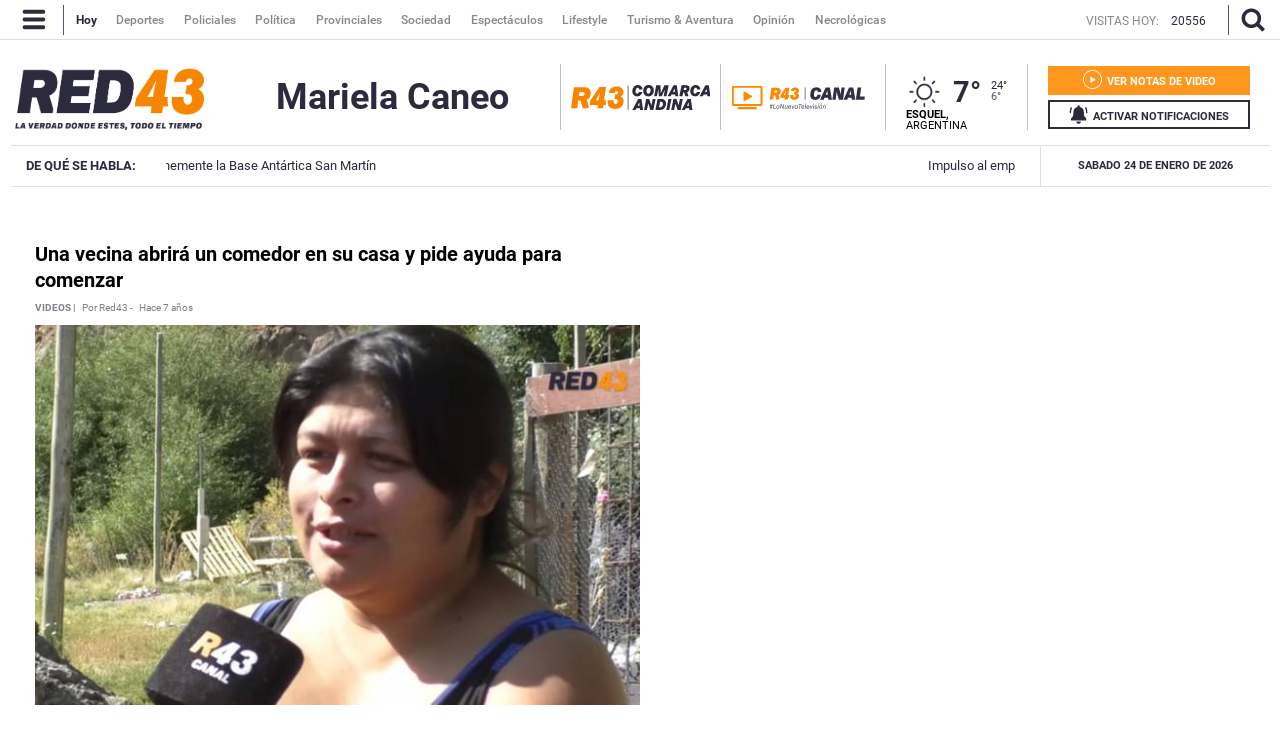

--- FILE ---
content_type: text/html; charset=utf-8
request_url: https://www.red43.com.ar/ttag/mariela-caneo
body_size: 17155
content:
<!DOCTYPE html>
<html   xmlns="http://www.w3.org/1999/xhtml" xml:lang="es" lang="es" xmlns:fb="http://www.facebook.com/2008/fbml"
    itemid="https://www.red43.com.ar/ttag/mariela-caneo"
    itemtype="http://schema.org/WebSite"
  itemscope  xmlns:og="http://opengraphprotocol.org/schema/">

  <head prefix="og: http://ogp.me/ns#">

    <!-- Google tag (gtag.js) -->
    <script async src="https://www.googletagmanager.com/gtag/js?id=G-D1N815KEKC"></script>
    <script>
      window.dataLayer = window.dataLayer || [];
      function gtag(){dataLayer.push(arguments);}
      gtag('js', new Date());
      gtag('config', 'G-D1N815KEKC');
    </script>

    <style>
      #header_superior, .original, .buscador_cont, .header_mobile {
        display: none;
      }
    </style>
    <script>
      lastUpdate="1769221007021";
      actual = "/ttag/mariela-caneo";
      staticHost = "";
      _realTime_time = "";
      refresh_time = parseInt("2000");
      reload_enable = "true";
      reload_time = "10";
      timer = '';
      _refresh_enabled = "";
      actual_url = "https://www.red43.com.ar";
      publiIndex = 0;
      initDiarios = false;

      (function(i,s,o,g,r,a,m){i['GoogleAnalyticsObject']=r;i[r]=i[r]||function(){
      (i[r].q=i[r].q||[]).push(arguments)},i[r].l=1*new Date();a=s.createElement(o),
      m=s.getElementsByTagName(o)[0];a.async=1;a.src=g;m.parentNode.insertBefore(a,m)
      })(window,document,'script','https://www.google-analytics.com/analytics.js','ga');

      ga('create', 'UA-72194642-1', 'auto');
    </script>
    <script>
    function loadScript(url, callback) {
        var script = document.createElement("script")
        script.type = "text/javascript";
    
        if (script.readyState) {
            // handle IE
            script.onreadystatechange = function() {
                if (script.readyState == "loaded" || script.readyState == "complete") {
                    script.onreadystatechange = null;
                    if (typeof callback == "function") callback();
                }
            };
        } else {
            // handle other browsers
            script.onload = function() {
                if (typeof callback == "function") callback();
            };
        }
    
        script.src = url;
        document.getElementsByTagName("head")[0].appendChild(script);
    }
    
    loadScript("https://www.gstatic.com/firebasejs/5.3.0/firebase-app.js", function() {
    	loadScript("https://www.gstatic.com/firebasejs/5.3.0/firebase-messaging.js", function() {
    
    		var config = {
    			apiKey: "AIzaSyCszvoFje0j7Fx7-DWUA9B1Pdo0Q8KS688",
    			authDomain: "https://red43-9c8f1.firebaseio.com",
    			databaseURL: "https://fir-push-641f5.firebaseio.com",
    			projectId: "red43-9c8f1",
    			storageBucket: "red43-9c8f1.appspot.com",
    			messagingSenderId: "990164533540"
    		};
    
    		var KEY_TO_SAVE = "sentToServer_5";
    		window.onload = function () {
    			firebase.initializeApp(config);
    			const pushModal = document.querySelector('.notificacion-modal');
    			const pushModal2 = document.querySelector('#modal_reminder');
    			const messaging = firebase.messaging();
    			//messaging.usePublicVapidKey("BI4HKPVL4Jmt2aOw21Dcc4lSJxK75DVto0fciDH4iSC4s7BVZn_S-NHQPMvd4lvdJqo6kIxRs3coKcHAWjjV3Jw");
    			
    			if ('serviceWorker' in navigator && 'PushManager' in window) {
    				console.log('Service Worker and Push is supported');
    				navigator.serviceWorker.register("/sw.js?messagingSenderId=990164533540&version=G")
    				.then(function(registration) {
    					if (!navigator.serviceWorker.controller) {
    						return;
    					}
    
    					var preventDevToolsReloadLoop;
    					navigator.serviceWorker.addEventListener('controllerchange', function (event) {					
    						if (preventDevToolsReloadLoop) return;
    						preventDevToolsReloadLoop = true;
    						console.log('Controller loaded');
    						window.location.reload();
    					});
    
    					console.log('Service Worker is registered', registration);
    
    					//document.querySelector('.activar-notificaciones').addEventListener('click', function () {});
    						
    					messaging.useServiceWorker(registration);  
    
    				})
    				.catch(function(error) {
    					console.error('Service Worker Error', error);
    				});
    
    				if (Notification.permission === "granted") {
    					document.querySelector('.activar-notificaciones a .texto span').innerHTML = 'NOTIFICACIONES ACTIVADAS';
    					document.querySelector('#pushMobile a .texto span').innerHTML = 'NOTIFICACIONES ACTIVADAS';
    					document.querySelector('.activar-notificaciones').removeEventListener('click', activanotificaciones);
    					document.querySelector('#pushMobile').removeEventListener('click', activanotificaciones);
    					requestNotification();
    				} else{
    					var views = readCookie("sessionByUser")
    					if((views % 10 == 0) && (views!=0))
    						notificacionesReminder();
    					document.querySelector('.activar-notificaciones').addEventListener('click', activanotificaciones);
    					document.querySelector('#pushMobile').addEventListener('click', activanotificaciones);
    
    				}
    			} else {
    				console.warn('Push messaging is not supported');
    			}
    
    			function doPost(url, body, get) {
    				var xhr = new XMLHttpRequest();
    				if (get)
    					xhr.open("GET", url);
    				else
    					xhr.open("POST", url);
    				xhr.setRequestHeader("Content-Type", "application/json;charset=UTF-8");
    				if (body)
    					xhr.send(JSON.stringify(body));
    				else
    					xhr.send("");
    			}
    
    			messaging.onMessage(function(payload) {
    				console.log("onMessage" , payload)
    
    				const notificationTitle = "Red 43";
    				const notificationOptions = {
    					icon: 'img/push/notification.png',
    					badge: 'img/push/badge.png',
    					vibrate: [100, 50, 100],
    					data: {
    						dateOfArrival: Date.now(),
    						nota: payload.data.nota,
    						url_destino: payload.data.url_destino,
    						id_notificacion: payload.data.id_notificacion
    					},
    					body : payload.data.body,
    					requireInteraction: true
    				};
    
    				if (payload.data.image)
    					notificationOptions.image = payload.data.image
    
    				if (!("Notification" in window)) {
    					console.log("This browser does not support system notifications");
    				} else if (Notification.permission === "granted") {
    					try {
    						var notification = new Notification(notificationTitle,notificationOptions);
    
    						notification.onclick = function(event) {
    							event.preventDefault();
    
    						if (payload.data.url_destino){
    								window.open(payload.data.url_destino, '_blank');
    							}else if (payload.data.nota){
    								window.open(payload.data.nota, '_blank');
    							}else{
    								window.open('https://www.red43.com.ar', '_blank');
    							}
    
    							notification.close();
    						}
    					}
    					catch(e) { //TODO MOSTRAR LA NOTIFICACION EN EL HTML ?
    						console.log("Error al mostrar notificacion en primer plano", e)
    					}
    				}
    			});
    
    			messaging.onTokenRefresh(function() {
    				messaging
    					.getToken()
    					.then(function(refreshedToken) {
    						console.log("Token refreshed.");
    						setTokenSentToServer(false);
    						sendTokenToServer(refreshedToken);
    					})
    					.catch(function(err) {
    						console.log("Unable to retrieve refreshed token ", err);
    						showToken("Unable to retrieve refreshed token ", err);
    					});
    			});
    
    			function sendTokenToServer(currentToken) {
    				if (!isTokenSentToServer()) {
    					console.log("Sending token to server...");
    					setTokenSentToServer(true);
    
    					doPost("/webpush/subscribe", {
    						token: currentToken
    					});
    				} else {
    					console.log(
    						"Token already sent to server so won't send it again " +
    							"unless it changes"
    					);
    				}
    				document.querySelector('.activar-notificaciones a .texto span').innerHTML = 'NOTIFICACIONES ACTIVADAS';
    				document.querySelector('#pushMobile a .texto span').innerHTML = 'NOTIFICACIONES ACTIVADAS';
    			}
    
    			function isTokenSentToServer() {
    				var val = window.localStorage.getItem(KEY_TO_SAVE);
    				if (!val) return false;
    				val = new Date(val)
    				var today = isToday(val);
    				console.log("isTokenSentToServer: " + val + " -> " + today)
    				return today;
    			}
    
    			function setTokenSentToServer(sent) {
    				window.localStorage.setItem(KEY_TO_SAVE, sent ? new Date() : null);
    			}
    
    			const isToday = (someDate) => {
    				if (!someDate instanceof Date) return false;
    				const today = new Date()
    				return someDate.getDate() == today.getDate() &&
    					someDate.getMonth() == today.getMonth() &&
    					someDate.getFullYear() == today.getFullYear()
    			}
    
    			function requestNotification() {
    			messaging
    				.requestPermission()
    				.then(function () {
    					console.log("Notification permission granted firebase.");
    					messaging.getToken().then(function (currentToken) {
    						if (currentToken) {
    							sendTokenToServer(currentToken);
    						} else {
    							console.log('No Instance ID token available. Request permission to generate one.');
    							updateUIForPushPermissionRequired();
    							setTokenSentToServer(false);
    						}
    						
    					}).catch(function (err) {
    						console.log('An error occurred while retrieving token. ', err);
    						setTokenSentToServer(false);
    					});
    				})
    				.catch(function (err) {
    					console.log("Unable to get permission to notify.", err);
    				});
    			}
    
    			function activanotificaciones () {
    				pushModal.querySelector('.btn--link').addEventListener('click', function () {
    					pushModal.style.display = "none";
    				});
    
    				if (Notification.permission == 'default') {
    					pushModal.style.display = "block";
    					pushModal.querySelector('.aceptar').addEventListener('click', function () {
    						pushModal.style.display = "none";
    						requestNotification();
    					});
    				}
    
    				if (Notification.permission != 'default') requestNotification();	
    			}
    			function notificacionesReminder () {
    				pushModal2.querySelector('.btn--link').addEventListener('click', function () {
    					pushModal2.style.display = "none";
    				});
    
    				if (Notification.permission == 'default') {
    					pushModal2.style.display = "block";
    					pushModal2.querySelector('.aceptar').addEventListener('click', function () {
    						pushModal2.style.display = "none";
    						requestNotification();
    					});
    				}
    
    				if (Notification.permission != 'default') requestNotification();	
    			}
    		}
    	})
    })
    </script>
    <link rel="manifest" href="/img/favicons/manifest.json">    <meta charset="utf-8">
    <meta name="viewport" content="width=device-width">
    <meta name="author" content="Red 43"/>
    <meta name="twitter:card" content="summary_large_image">
    <meta name="twitter:site" content="@RED43info" />
    <meta name="twitter:creator" content="@RED43info" />
    <meta property="og:site_name" content="Red 43" />
    <meta name="robots" content="index, follow" />
    <meta name="distribution" content="global"/>
    <meta name="rating" content="general"/>
    <meta name="language" content="es"/>
    <meta itemscope itemprop="mainEntityOfPage" itemType="https://schema.org/WebPage"/>
    <meta itemprop="genre" content="News" />
    <meta http-equiv="X-UA-Compatible" content="IE=edge" />
    <meta http-equiv="Content-Type" content="text/html; charset=utf-8" />
    <meta property="og:site_name" content="Red 43" />
    <meta itemprop="author" content="Red 43" />
    <meta name="publisher" content="Red 43" />
    
    <meta name="geo.region" content="AR-U" />
    <meta name="geo.placename" content="Chubut" />
    <meta name="geo.position" content="-42.90671920;-71.30810550" />
    <meta name="ICBM" content="-42.90671920, -71.30810550" />
    
    <meta property="og:title" content="Red43 - Noticias de Esquel, Chubut y la Patagonia Argentina" />
    <meta itemprop="name" content="Red43 - Noticias de Esquel, Chubut y la Patagonia Argentina" />
    <meta name="twitter:title" content="Red43 - Noticias de Esquel, Chubut y la Patagonia Argentina" />
    <title>Red43 - Noticias de Esquel, Chubut y la Patagonia Argentina</title>
    
    <!-- SECCION  -->
    <meta name="keywords" content="noticias,mariela-caneo"/>
    <meta name="news_keywords" content="noticias,mariela-caneo"/>
    <meta itemprop="keywords" content="noticias"/>
    <meta itemprop="keywords" content="mariela-caneo"/>
    
    <meta property="fb:admins" content="1185379376"/>
    <meta property="fb:admins" content="1433363284"/>
    <meta property="fb:admins" content="1464975003"/>
    
    <meta property="fb:app_id" content="728808744626812" />
    <meta property="fb:pages" content="441517209387832" />
    <meta itemprop="headline" content="Red43 - Noticias de Esquel, Chubut y la Patagonia Argentina"/>
    
    <link rel="shortcut icon" href="https://www.red43.com.ar/img/favicons/favicon.ico">
    <link rel="apple-touch-icon" sizes="57x57" href="https://www.red43.com.ar/img/favicons/apple-icon-57x57.png">
    <link rel="apple-touch-icon" sizes="60x60" href="https://www.red43.com.ar/img/favicons/apple-icon-60x60.png">
    <link rel="apple-touch-icon" sizes="72x72" href="https://www.red43.com.ar/img/favicons/apple-icon-72x72.png">
    <link rel="apple-touch-icon" sizes="76x76" href="https://www.red43.com.ar/img/favicons/apple-icon-76x76.png">
    <link rel="apple-touch-icon" sizes="114x114" href="https://www.red43.com.ar/img/favicons/apple-icon-114x114.png">
    <link rel="apple-touch-icon" sizes="120x120" href="https://www.red43.com.ar/img/favicons/apple-icon-120x120.png">
    <link rel="apple-touch-icon" sizes="144x144" href="https://www.red43.com.ar/img/favicons/apple-icon-144x144.png">
    <link rel="apple-touch-icon" sizes="152x152" href="https://www.red43.com.ar/img/favicons/apple-icon-152x152.png">
    <link rel="apple-touch-icon" sizes="180x180" href="https://www.red43.com.ar/img/favicons/apple-icon-180x180.png">
    <link rel="icon" type="image/png" sizes="192x192"  href="https://www.red43.com.ar/img/favicons/android-icon-192x192.png">
    <link rel="icon" type="image/png" sizes="32x32" href="https://www.red43.com.ar/img/favicons/favicon-32x32.png">
    <link rel="icon" type="image/png" sizes="96x96" href="https://www.red43.com.ar/img/favicons/favicon-96x96.png">
    <link rel="icon" type="image/png" sizes="16x16" href="https://www.red43.com.ar/img/favicons/favicon-16x16.png">
    
    <link rel="manifest" href="https://www.red43.com.ar/img/favicons/manifest.json">
    
    <meta name="application-name" content="Red 43" />
    <meta name="apple-mobile-web-app-status-bar-style" content="black-translucent">
    <meta name="msapplication-TileImage" content="https://www.red43.com.ar/img/favicons/ms-icon-144x144.png">
    
    
      <meta property="og:type" content="article" />
      <meta name="twitter:image" content="https://www.red43.com.ar/img/logo_user.png" />
      <meta property="og:image" content="https://www.red43.com.ar/img/logo_user.png"/>
      <meta property="og:description" content="Red43 es una plataforma informativa multimedial pensada para que puedas encontrar toda la información que necesitás en un mismo lugar y en todo momento."/>
      <meta name="description" content="Red43 es una plataforma informativa multimedial pensada para que puedas encontrar toda la información que necesitás en un mismo lugar y en todo momento."/>
      <meta property="description" content="Red43 es una plataforma informativa multimedial pensada para que puedas encontrar toda la información que necesitás en un mismo lugar y en todo momento."/>
      <meta name="twitter:description" content="Red43 es una plataforma informativa multimedial pensada para que puedas encontrar toda la información que necesitás en un mismo lugar y en todo momento." />
      <link rel="canonical" href="https://www.red43.com.ar/ttag/mariela-caneo" />
      <meta itemprop="url" content="https://www.red43.com.ar/ttag/mariela-caneo" />
      <meta property="og:url" content="https://www.red43.com.ar/ttag/mariela-caneo"/>
    
      
    
    <div style="display: none" itemprop="publisher" itemscope itemtype="https://schema.org/Organization">
        <div itemprop="logo" itemscope itemtype="https://schema.org/ImageObject">
            <meta itemprop="url" content="https://www.red43.com.ar/img/banner_red43_n.png">
            <meta itemprop="width" content="600">
            <meta itemprop="height" content="60">
        </div>
        <meta itemprop="name" content="Red 43">
    </div>    <link rel="shortcut icon" href="/favicon.ico">
    <link href='https://fonts.googleapis.com/css?family=Lato|Roboto+Slab:400,700|Roboto:300,400,700|Open+Sans' rel='stylesheet' type='text/css'>
    <script type="text/javascript" src="https://maps.googleapis.com/maps/api/js?sensor=false&key=AIzaSyDKBJ24Cy1R_oNnc8fE9QAMvgqyJYATCnI"></script>
    <script src="https://www.google.com/recaptcha/api.js?render=6Ld4LbIaAAAAAF4Uqb3D5cpYJ5eth_yS3WU_ZWnR"></script>
    <script>const recaptcha_sitekey = "6Ld4LbIaAAAAAF4Uqb3D5cpYJ5eth_yS3WU_ZWnR";</script>
    <script async='async' src='https://www.googletagservices.com/tag/js/gpt.js'></script>
    
    <link rel="stylesheet" type="text/css" href="/css/style.min.css?J81">
    <script type="text/javascript" src="/js/all.min.js?J81"></script> 
    <script async defer src="//platform.instagram.com/en_US/embeds.js"></script>
    
    <script async src="//pagead2.googlesyndication.com/pagead/js/adsbygoogle.js"></script>
    <script>
      (adsbygoogle = window.adsbygoogle || []).push({
        google_ad_client: "ca-pub-8802496349344495",
        enable_page_level_ads: true
      });
    </script>
    

  </head>

  <body>


    <div id="fb-root"></div>
    <div class="main_container">  
      



      <header>

        <div class="header_desktop">

          <div id="header_superior" class="menu_principal" >
            <div class="header_centrado flex">
              <a class="menu-icon nav-button">
                <svg id="icon_menu_header" class="icon icon-Red43_menu"><use xlink:href="#icon-Red43_menu"></use></svg>
                <svg id="icon_x-menu_header" class="icon icon-Red43_x"><use xlink:href="#icon-Red43_x"></use></svg>
              </a>
              <span class="separador_small"></span>
              <ul class="menu">
                
                <a href="/"><img class="logo_sticky" src="/img/red43_sticky.png" alt=""></a>
                <a href="/"><li data-id="hoy" class="active">Hoy</li></a>
                <!--<a href="https://red43.com.ar/canal" target="_blank" class="externo"><li data-id="canal">Canal</li></a>-->
                <a href="/seccion/deportes"><li data-id="deportes">Deportes</li></a>
                <a href="/seccion/policiales"><li data-id="policiales">Policiales</li></a>
                <a href="/seccion/politica"><li data-id="politica">Política</li></a>
                <a href="/seccion/provinciales"><li data-id="provinciales">Provinciales</li></a>
                <a href="/seccion/sociedad"><li data-id="sociedad">Sociedad</li></a>
                <a href="/seccion/espectaculos"><li data-id="espectaculos">Espectáculos</li></a>
                <a href="/seccion/lifestyle"><li data-id="lifestyle">Lifestyle</li></a>
                <a href="/seccion/turismo"><li data-id="turismo">Turismo & Aventura</li></a>
                <a href="/seccion/opinion"><li data-id="opinion">Opinión</li></a>
                <a href="/seccion/necrologicas"><li data-id="necrologicas">Necrológicas</li></a>
              </ul>
              <div class="visitas">
                  <p>VISITAS HOY: </p>
                  <p class="hoy">20556</p>
              </div>
              
              <span class="separador_small"></span>
              <a class="lupa-icon nav-button">
              <svg id="icon_lupa_header" class="icon icon-Red43_lupa icon_lupa_header"><use xlink:href="#icon-Red43_lupa"></use></svg>
              <svg id="icon_x-lupa_header" class="icon icon-Red43_x hide"><use xlink:href="#icon-Red43_x"></use></svg>
              </a>
            </div>
          </div>

          <div class="main_buscador">
            <div class="main_buscador_cont">
              <input class="header_buscador_input form-control input_top" type="text" placeholder="Qué estás buscando?" onkeydown="js_press_search(event, 1)"/>
              <div class="hl_separator"></div>
            </div>
          </div>
          <div class="header_aux"></div>

          <div class="principal">
            <div class="header_centrado flex">
              <div class="cont_logo">
                  <div class="logo">
                    <a href="/">
                      <span class="red43 logo principal">
                        <img src="https://www.red43.com.ar/img/logo.png?J81" alt="">
                      </span>
                    </a>
                  </div>

               <h2 class="titulo_seccion "></h2>
              </div>
              <div class="cont_logo canal">
                  <div class="logo">
                    <a href="/seccion/red43-canal">
                      <span class="red43 logo principal">
                        <img src="https://www.red43.com.ar/img/logo-red43-canal.png?J81" alt="">
                      </span>
                    </a>
                  </div>
              </div>

              <div class="cont_data">
                <div class="cont_canal only-desk">
                  <a href="/comarca-andina" class="red43_canal mr-20">
                    <img src="/img/logo_lacomarca.svg" alt="Logo Comarca Andina">
                  </a>
                </div>
                <div class="cont_canal">
                  <a class="red43_canal" href="/seccion/red43-canal">
                      <img src="/img/Red43_Canal.svg">
                  </a>
                </div>
                <div class="cont_canal logor43_canal">
                  <a class="red43_canal" href="/">
                      <img src="/img/logo-red43-principal.png">
                  </a>
                </div>

                <div class="header_clima" >
                    <div class="clima-info clima_sol">


                          <a href="/servicios/clima">
                            <span class="icono_clima_extendido">
                              <img class="icono_clima_cimg" src="/img/css/clima/clima_sol.png">
                              <img class="icono_clima_wimg hide" src="/img/css/clima/clima_sol_c.png">
                            </span> 
                          </a> 
                          <span class="grados">7°</span>


                      

                        <div class="max_min">
                          <span class="grados_max">24°</span>
                          <span class="grados_min">6°</span>
                        </div>


                    </div>
                    <span class="ubicacion"><b>Esquel,</b> Argentina</span>
  
                </div>
                
                <div class="header-botones">

                  <div class="notas-videos">
                    <a href="/seccion/videos">
                      <div class="texto">
                        <svg class="icon icon-Red43_play"><use xlink:href="#icon-Red43_play"></use></svg>
                        <span>VER NOTAS DE VIDEO</span>
                      </div>
                    </a>
                  </div>

                  <div class="activar-notificaciones">
                    <a>
                      <div class="texto">
                        <svg class="icon icon-Red43_campana"><use xlink:href="#icon-Red43_campana"></use></svg>
                        <span>ACTIVAR NOTIFICACIONES</span>
                      </div>
                    </a>
                  </div>

                </div>
              </div>
            </div>
          </div>

          <div class="menu_mouse_leave">          
            <div class="menu_open menu_close">
              <div class="menu_container">

                <ul class="menu_bloque doble">
                  <li class="titulo_bloque">Secciones</li >
                  <div class="c_separador"></div>
                  <div class="cont_lista">
                    <div class="col-6">
                      <a href="/seccion/deportes"><li>Deportes</li></a>
                      <a href="/seccion/policiales"><li>Policiales</li></a>
                      <a href="/seccion/politica"><li>Política</li></a>
                      <a href="/seccion/provinciales"><li>Provinciales</li></a>
                    </div>
                    <div class="col-6">
                      <a href="/seccion/sociedad"><li>Sociedad</li></a>
                      <a href="/seccion/espectaculos"><li>Espectáculos</li></a>
                      <a href="/seccion/lifestyle"><li>Lifestyle</li></a>
                      <a href="/seccion/turismo"><li>Turismo & Aventura</li></a>
                      <a href="/seccion/opinion"><li>Opinión</li></a>
                    </div>  
                  </div>
                  <div class="c_separador"></div>
                  <div class="cont_lista">
                    <a href="/seccion/necrologicas"><li>Necrológicas</li></a>
                  </div>
                  <div class="c_separador"></div>
                </ul>

                <ul class="menu_bloque">
                  <li class="titulo_bloque">Redes Sociales</li>
                  <div class="c_separador"></div>
                  <div class="cont_lista">
                    <a class="item_img md_subitemb" href="https://www.facebook.com/Red43Noticias/?fref=ts" target="_blank"><img class="navicon" src="/img/navbar-icon_facebook.png"><li>Facebook</li></a>
                    <a class="item_img md_subitemb" href="https://twitter.com/RED43info" target="_blank"><img class="navicon" src="/img/navbar-icon_twitter.png"><li>Twitter</li></a>
                    <a class="item_img md_subitemb" href="https://www.instagram.com/Red43Esquel/" target="_blank"><img class="navicon" src="/img/navbar-icon_instagram.png"><li>Instagram</li></a>
                    <a class="item_img md_subitemb" href="https://www.youtube.com/channel/UCU8Wfj82wQ-Eea7kx5lwU6g" target="_blank"><img class="navicon" src="/img/navbar-icon_youtube.png"><li>YouTube</li></a>
                  </div>      
                  <div class="c_separador"></div>          
                </ul>

                <ul class="menu_bloque">
                  <li class="titulo_bloque">Contacto</li>
                  <div class="c_separador"></div>
                  <div class="cont_lista">
                    <a class="item_img md_subitemb" href="https://wa.me/5492945403071" target="_blank"><img class="navicon" src="/img/navbar-icon_whatsapp.png"><li>Whatsapp</li></a>
                  </div>
                  <div class="c_separador"></div>
                  <div class="cont_lista">
                    <a class="item_img md_subitemb" href="mailto:contacto@red43.com.ar" target="_blank"><img class="navicon" src="/img/navbar-icon_mail.png"><li>Redacción</li></a>
                    <a class="item_img md_subitemb" href="mailto:administracion@red43.com.ar" target="_blank"><img class="navicon" src="/img/navbar-icon_mail.png"><li>Administración</li></a>  
                  </div>
                  <div class="c_separador"></div>
                </ul>

                <ul class="menu_bloque">
                  <li class="titulo_bloque">Anunciantes</li>
                  <div class="c_separador"></div>
                  <div class="cont_lista">
                    <a href=""><li>Mediakit</li></a>
                    <li class="cuerpo_mediakit">Tenemos una gran variedad de formatos para publicitar tu producto y/o servicio.</li>
                    <a class="item_destacado" href=""><li>Descargar</li></a>
                  </div>
                  <div class="c_separador"></div>
                </ul>
              </div>
            </div>
          </div>

          <div class="temasdeldia">
            <div class="cont_temasdeldia">

              <span class="titulo">DE QUÉ SE HABLA: </span>
              <div class="slider">
                <ul>
                    <li>
                      <a href="/nota/2026-1-23-11-34-12-un-avion-de-guerra-britanico-sobrevolo-impunemente-la-base-antartica-san-martin">Un avión de guerra británico sobrevoló impunemente la Base Antártica San Martín</a>
                    </li>
                    <li>
                      <a href="/nota/2026-1-23-13-16-27-impulso-al-empleo-en-esquel-gestionan-la-llegada-de-7-empresas-al-parque-industrial">Impulso al empleo en Esquel: gestionan la llegada de 7 empresas al Parque Industrial</a>
                    </li>
                    <li>
                      <a href="/nota/2026-1-23-9-51-9-golpeo-a-su-pareja-menor-de-edad-la-victima-fue-hospitalizada-y-al-agresor-le-encontraron-cocaina">Golpeó a su pareja menor de edad: La víctima fue hospitalizada y al agresor le encontraron cocaína</a>
                    </li>
                    <li>
                      <a href="/nota/2026-1-23-10-57-41-el-bosque-no-se-quema-solo-greenpeace-denuncia-un-ecocidio-en-chubut">“El bosque no se quema solo”: Greenpeace denuncia un ecocidio en Chubut</a>
                    </li>
                    <li>
                      <a href="/nota/2026-1-23-10-38-31-incendio-en-los-alerces-frentes-criticos-y-condiciones-extremas">Incendio en Los Alerces: frentes críticos y condiciones extremas</a>
                    </li>
                </ul>
              </div>

              <span class="fecha_menu">Sabado 24 de Enero de 2026</span>
              </div>
          </div>

        </div>

        <div class="header_mobile">
          <div class="header_interior_cont">
            <a class="menu-icon nav-button iconheader_mobile">
                <svg class="icon icon-Red43_menu"><use xlink:href="#icon-Red43_menu"></use></svg>
                <svg class="icon icon-Red43_x"><use xlink:href="#icon-Red43_x"></use></svg>

            </a>
            <div class="logo">
                  <div class="logo_custom">
                    <a href="/"><img src="/img/logo.png"/></a>
                  </div>
            </div>
            <div class="iconHome">
              <a href="/comarca-andina">
                <img class="lacomarca" src="/img/lacomarca2.svg" alt="Logo Red43">
              </a>
            </div>
    


          <div class="main_buscador">
            <div class="main_buscador_cont">
              <input class="header_buscador_input form-control input_top" type="text" placeholder="Qué estás buscando?" onkeydown="js_press_search(event, 1)"/>
              <div class="hl_separator"></div>
            </div>
          </div>
        </div>


     

          <nav class="navbarmobile">
            <div class="con_menumobile">
              <ul class="accordion-menu">
                <div class="activar-notificaciones" id="pushMobile">
                    <a>
                      <div class="texto">
                        <svg class="icon icon-Red43_campana"><use xlink:href="#icon-Red43_campana"></use></svg>
                        <span>ACTIVAR NOTIFICACIONES</span>
                      </div>
                    </a>
                </div>
                <li>
                  <div class="dropdownlink main_buscador_cont">
                    <div class="buscador_imput_cont">
                      <input class="header_buscador_input form-control input_top" type="text" placeholder="Qué estás buscando?" onkeydown="js_press_search(event, 1)"/>
                    </div>
                  </div>
                </li>
                <li>
                  <div class="dropdownlink dropdownlink-canal"><a class="submenuMItem" href="/seccion/red43-canal">
                      <img src="/img/logo-red43-canal_c.png">
                  </a>
                  </div>
                </li>
                <li>
                  <div class="dropdownlink dropdownlink-canal"><a class="submenuMItem" href="/comarca-andina">
                      <img src="/img/logo_lacomarca_blanco.svg">
                  </a>
                  </div>
                </li>
                <li>
                  <div class="dropdownlink">Secciones
                    <svg class="icon icon-Red43_flechita_menu"><use xlink:href="#icon-Red43_flechita_menu"></use></svg>
                  </div>
                  <ul class="submenuItems">
                    <li><a class="submenuMItem" href="/seccion/deportes" target="_self">Deportes</a></li>
                    <li><a class="submenuMItem" href="/seccion/policiales">Policiales</a></li>
                    <li><a class="submenuMItem" href="/seccion/politica">Política</a></li>
                    <li><a class="submenuMItem" href="/seccion/provinciales">Provinciales</a></li>
                    <li><a class="submenuMItem" href="/seccion/sociedad">Sociedad</a></li>
                    <li><a class="submenuMItem" href="/seccion/espectaculos">Espectáculos</a></li>
                    <li><a class="submenuMItem" href="/seccion/lifestyle">Lifestyle</a></li>
                    <li><a class="submenuMItem" href="/seccion/turismo">Turismo & Aventura</a></li>
                    <li><a class="submenuMItem" href="/seccion/opinion">Opinión</a></li>
                  </ul>
                </li>
                <li>
                  <div class="dropdownlink">Contacto
                    <svg class="icon icon-Red43_flechita_menu"><use xlink:href="#icon-Red43_flechita_menu"></use></svg>
                  </div>
                  <ul class="submenuItems">
                    <li><a class="submenuMItem" href="https://wa.me/5492945403071" target="_blank">Whatsapp</a></li>
                    <li><a class="submenuMItem" href="mailto:contacto@red43.com.ar" target="_blank">Redacción</a></li>
                    <li><a class="submenuMItem" href="mailto:administracion@red43.com.ar" target="_blank">Administración</a></li>
                  </ul>
                </li>
                <li>
                  <div class="dropdownlink">Anunciantes
                  </div>
                </li>
                <li>
                  <div class="dropdownlink"><a class="submenuMItem" href="/seccion/necrologicas">Necrológicas</a>
                  </div>
                </li>
                <li class="dropdownredes">
                  <div class="dropdownlink">Redes Sociales</div>
                  <ul class="subItems">
                    <li><a class="item_img submenuMItem" href="https://twitter.com/RED43info" target="_blank"><img class="navicon" src="/img/navbar-icon_twitter.png"><span>Twitter</span></a></li>
                    <li><a class="item_img submenuMItem" href="https://www.facebook.com/Red43Noticias/?fref=ts" target="_blank"><img class="navicon" src="/img/navbar-icon_facebook.png"><span>Facebook</span></a></li>
                    <li><a class="item_img submenuMItem" href="https://www.instagram.com/Red43Esquel/" target="_blank"><img class="navicon" src="/img/navbar-icon_instagram.png"><span>Instagram</span></a></li>
                    <li><a class="item_img submenuMItem" href="https://www.youtube.com/channel/UCU8Wfj82wQ-Eea7kx5lwU6g" target="_blank"><img class="navicon" src="/img/navbar-icon_youtube.png"><span>YouTube</span></a></li>  
                  </ul>
                </li>
              </ul>
            </div>
          </nav>

          <div class="cotizaciones flex">
            <div class="cont_cotizaciones">
                <div class="divisa">
                    <span class="moneda">Dólar blue</span>
                    <span><b>$1465 </b></span>
                </div>
                <div class="divisa">
                    <span class="moneda">Dólar Oficial</span>
                    <span><b>$1405 </b></span>
                </div>
                <div class="divisa">
                    <span class="moneda">Dólar turista</span>
                    <span><b>$1826.5 </b></span>
                </div>
                <div class="divisa">
                    <span class="moneda">Riesgo País</span>
                    <span><b>---- </b></span>
                </div>
                <div class="divisa">
                    <span class="moneda">Dólar MEP</span>
                    <span><b>$1466.21 </b></span>
                </div>
                <div class="divisa">
                    <span class="moneda">CCL</span>
                    <span><b>$1508.09 </b></span>
                </div>
            </div>
            
            <div class="cont_cotizaciones second">
                <div class="divisa">
                    <span class="moneda">Dólar blue</span>
                    <span><b>$1485</b></span>
                </div>
                <div class="divisa">
                    <span class="moneda">Dólar Oficial</span>
                    <span><b>$1455</b></span>
                </div>
                <div class="divisa">
                    <span class="moneda">Dólar turista</span>
                    <span><b>$1891.5</b></span>
                </div>
                <div class="divisa">
                    <span class="moneda">Riesgo País</span>
                    <span><b>----</b></span>
                </div>
                <div class="divisa">
                    <span class="moneda">Dólar MEP</span>
                    <span><b>$1471.95</b></span>
                </div>
                <div class="divisa">
                    <span class="moneda">CCL</span>
                    <span><b>$1513.91</b></span>
                </div>
            </div>

          </div>


        </div>
      </header> 

      <div class="sitio_aux"></div>   

      <!--EN VIVO-->
      
        <div class="header_envivo 2132 custom" style="display:none;">
              <div class="envivo_contenedor">
                <a href="#" class="close_envivo"><svg class="icon icon-Red43_x colse"><use xlink:href="#icon-Red43_x"></use></svg></a>
                <div class="header_datos">
                  <div class="nota_tag"><label>VIVO</label></div>
                  <div class="vivo_tag"></div>
                  <div class="titulo"></div>
                  <div class="ampliar ampliar_envivo"><img src="/img/ampliar.png" alt="" class="img_ampliar"><span>Ampliar</span></div>
                </div>
        
              </div>
        </div>
      <!--EN VIVO-->
      
      <!--EN VIVO NOTA-->
      <!--EN VIVO NOTA-->
      

      <div class="user_cont_mobile_menu"></div>

      <div id="ppp">
        <div class="cargando branding_loading">
          <div class="cube1"></div>
          <div class="cube2"></div>
        </div>
      </div>


      <div id="sitio" class="sitio">
          <input id="header_tipo" type="hidden" data-clasif="mariela-caneo" data-title="Mariela Caneo">
<input type="hidden" name="more" id="more" value="false">

<div id="main_body">

	<div class="cont_publibanners">
		
	</div>
	<div class="header_seccion">
		<span>Mariela Caneo</span>
	</div>
	
	<div class="contbloque_seccion page mobile">
		<div class="cont_notahome apertura">
				
			<div class="nota nota_seccion videos " style="overflow:hidden"> <!--TEMPORAL EL OVERFLOW HIDDEN-->
			    <input style="display: none;" class="nota_fecha_input" data-fecha-c="1579636016026" />
			
			
			          <div class="nota_seccion_img">
			              <a href="/nota/2020-1-21-16-46-56-una-vecina-abrira-un-comedor-en-su-casa-y-pide-ayuda-para-comenzar">
			              <img class="panel_imagen lazyload"  data-sizes="auto" data-src="https://pxbcdn.red43.com.ar/red43/012020/1579635068394.jpg?ow=1600&height=733&rotate=0&scaleX=1&x=371&width=1221&scaleY=1&y=0&oh=900&&cw=350&ch=220" data-srcset="https://pxbcdn.red43.com.ar/red43/012020/1579635068394.jpg?ow=1600&height=733&rotate=0&scaleX=1&x=371&width=1221&scaleY=1&y=0&oh=900&&cw=350&ch=220 350w,https://pxbcdn.red43.com.ar/red43/012020/1579635068394.jpg?ow=1600&height=733&rotate=0&scaleX=1&x=371&width=1221&scaleY=1&y=0&oh=900&&cw=620&ch=390 620w,https://pxbcdn.red43.com.ar/red43/012020/1579635068394.jpg?ow=1600&height=733&rotate=0&scaleX=1&x=371&width=1221&scaleY=1&y=0&oh=900&&cw=790&ch=494 790w,https://pxbcdn.red43.com.ar/red43/012020/1579635068394.jpg?ow=1600&height=733&rotate=0&scaleX=1&x=371&width=1221&scaleY=1&y=0&oh=900&&cw=970&ch=606 970w,https://pxbcdn.red43.com.ar/red43/012020/1579635068394.jpg?ow=1600&height=733&rotate=0&scaleX=1&x=371&width=1221&scaleY=1&y=0&oh=900&&cw=1170&ch=731 1170w">
			              </a>
			              <div class="nota_cont_iconos">
			              
			              </div>          </div>
			
			    
			      <a href="/seccion/videos" class="volanta"><div class="nota_tag nota_tag_seccion"><label>Videos</label></div></a>
			
			    <a href="/nota/2020-1-21-16-46-56-una-vecina-abrira-un-comedor-en-su-casa-y-pide-ayuda-para-comenzar">
			        <h4 class="nota_titulo">Una vecina abrirá un comedor en su casa y pide ayuda para comenzar</h4>
			    </a>
			      <a href="/nota/2020-1-21-16-46-56-una-vecina-abrira-un-comedor-en-su-casa-y-pide-ayuda-para-comenzar">
			          <label class="nota_descripcion recortaTexto-3"><p>Mariana Caneo tuvo la iniciativa de ayudar por su cuenta. Enterate c&oacute;mo pod&eacute;s brindar tu colaboraci&oacute;n para iniciar con el proyecto.&nbsp;</p></label>
			      </a>
			
			    <div class="nota_data">
			      <span class="seccion">videos |</span>
			      <div class="firmante">
			              <a target="_blank" href="http://twitter.com/RED43info"><span> Por Red43 -</span></a>
			          </div>
			      <label class="fecha">
			          Hace 7 años        
			        </label>
			    </div>
			
			    <div class="nota_seccion_noimg" style='display: none'>
			        <div class="nota_cont_iconos">
			        
			        </div>    </div>
			</div>
		</div>
	</div>

	<div class="col-12 mobile">
		<div class="np_mas_noticias mas_noticias-mobile" style="text-align: center;">


			<button class="btn--mas_noticias mas_noticias-mobile" style="float:initial;"
			rel="/jttag/mariela-caneo/">CARGAR MÁS</button>
		</div>
	</div>

	<div class="col-12 mobile">
		<div class="bottom_line "style="display: flex; margin: 15px 0px; border-bottom: 1px solid #dfdfe2;"></div>
	</div>

	<div class="contbloque_seccion desktop">

		<div class="aux_header"></div>
		<div id="cont_seccion">
			<div id="1" class="page">
				<div class="seccion_apertura">
					<div class="notaseccion_principal ">
							
							<div class="nota nota_seccion videos " style="overflow:hidden"> <!--TEMPORAL EL OVERFLOW HIDDEN-->
							    <input style="display: none;" class="nota_fecha_input" data-fecha-c="1579636016026" />
							
							
							          <div class="nota_seccion_img">
							              <a href="/nota/2020-1-21-16-46-56-una-vecina-abrira-un-comedor-en-su-casa-y-pide-ayuda-para-comenzar">
							              <img class="panel_imagen lazyload"  data-sizes="auto" data-src="https://pxbcdn.red43.com.ar/red43/012020/1579635068394.jpg?ow=1600&height=733&rotate=0&scaleX=1&x=371&width=1221&scaleY=1&y=0&oh=900&&cw=350&ch=220" data-srcset="https://pxbcdn.red43.com.ar/red43/012020/1579635068394.jpg?ow=1600&height=733&rotate=0&scaleX=1&x=371&width=1221&scaleY=1&y=0&oh=900&&cw=350&ch=220 350w,https://pxbcdn.red43.com.ar/red43/012020/1579635068394.jpg?ow=1600&height=733&rotate=0&scaleX=1&x=371&width=1221&scaleY=1&y=0&oh=900&&cw=620&ch=390 620w,https://pxbcdn.red43.com.ar/red43/012020/1579635068394.jpg?ow=1600&height=733&rotate=0&scaleX=1&x=371&width=1221&scaleY=1&y=0&oh=900&&cw=790&ch=494 790w,https://pxbcdn.red43.com.ar/red43/012020/1579635068394.jpg?ow=1600&height=733&rotate=0&scaleX=1&x=371&width=1221&scaleY=1&y=0&oh=900&&cw=970&ch=606 970w,https://pxbcdn.red43.com.ar/red43/012020/1579635068394.jpg?ow=1600&height=733&rotate=0&scaleX=1&x=371&width=1221&scaleY=1&y=0&oh=900&&cw=1170&ch=731 1170w">
							              </a>
							              <div class="nota_cont_iconos">
							              
							              </div>          </div>
							
							    
							      <a href="/seccion/videos" class="volanta"><div class="nota_tag nota_tag_seccion"><label>Videos</label></div></a>
							
							    <a href="/nota/2020-1-21-16-46-56-una-vecina-abrira-un-comedor-en-su-casa-y-pide-ayuda-para-comenzar">
							        <h4 class="nota_titulo">Una vecina abrirá un comedor en su casa y pide ayuda para comenzar</h4>
							    </a>
							      <a href="/nota/2020-1-21-16-46-56-una-vecina-abrira-un-comedor-en-su-casa-y-pide-ayuda-para-comenzar">
							          <label class="nota_descripcion recortaTexto-3"><p>Mariana Caneo tuvo la iniciativa de ayudar por su cuenta. Enterate c&oacute;mo pod&eacute;s brindar tu colaboraci&oacute;n para iniciar con el proyecto.&nbsp;</p></label>
							      </a>
							
							    <div class="nota_data">
							      <span class="seccion">videos |</span>
							      <div class="firmante">
							              <a target="_blank" href="http://twitter.com/RED43info"><span> Por Red43 -</span></a>
							          </div>
							      <label class="fecha">
							          Hace 7 años        
							        </label>
							    </div>
							
							    <div class="nota_seccion_noimg" style='display: none'>
							        <div class="nota_cont_iconos">
							        
							        </div>    </div>
							</div>
						
					</div>
					<div class="notaseccion_destacadas">
					</div>
				</div>
			</div>
			<div class="col-12">
				<div class="np_mas_noticias" style="text-align: center;">


					<button class="btn--mas_noticias" style="float:initial;"
					rel="/jttag/mariela-caneo/">CARGAR MÁS</button>
				</div>
			</div>
		</div>
	</div>
</div>

<script>
		$('.titulo_seccion').html("Mariela Caneo");
	
	$(document).ready(function() {
		$(".menu_lateral li[data-id=mariela-caneo]").addClass("menu_selected_mobile");
		
        document.title = "Mariela Caneo";
	});
</script>
        
        <div id="footer_main">
          <div id="footer_unico">
            
            <div class="footer_tira top">
              <div class="footer_contenedor">
                <div class="text-left">
                  <span><img class="logo-footer"src="/img/icon_footer.png"></span><span class="separador_small"></span> <span class="slogan">LA VERDAD DONDE ESTÉS, TODO EL TIEMPO</span> 
                </div>
                <div class="redes text-right">
                  <a href="https://www.facebook.com/Red43Noticias/" target="_blank"><span class="red43 fb"></span></a>
                  <a href="https://twitter.com/RED43info" target="_blank">
                   <img class="red43 tw" class="navicon" src="/img/twitter_footer.svg">
                  </a>
                  <a href="https://www.youtube.com/channel/UCU8Wfj82wQ-Eea7kx5lwU6g" target="_blank"><span class="red43 yt"></span></a>
                  <a href="https://www.instagram.com/Red43Esquel/" target="_blank"><span class="red43 ig"></span></a>
                  <!--<span class="separador_small"></span>
                  <a href="https://play.google.com/store/apps/details?id=red43.radio&hl=es_419" target="_blank"><span class="red43 android"></span></a>
                  <a href="/" target="_blank"><span class="red43 apple"></span></a>-->
                  <span class="separador_small"></span>
                  <a href="/whatsapp" target="_blank"><span class="red43 wsp"></span></a>
                </div>
              </div>
            </div>
        
            <div class="footer_contenedor">
              <ul class="footer_columna">
                <li class="titulo orange">ROCA NEGRA S.A.</li>   
                <li>Dante Brozzi 830. Esquel CP.9200<br/>Chubut,Patagonia Argentina.<br/>Tel: 2945453776</li>        
              </ul>
        
              <ul class="footer_columna">
                <li class="titulo">SECCIONES</li>
                <li class="secciones">
                  <div>
                    <ul>
                      <li><a href="/seccion/sociedad">Sociedad</a></li>
                      <li><a href="/seccion/opinion">Opinión</a></li>
                      <li><a href="/seccion/politica">Política</a></li>          
                      <li><a href="/seccion/economia">Economía</a></li>          
        
                    </ul>
                  </div>
                </li>
                <li class="secciones">
                  <div>
                    <ul>
                      <li><a href="/seccion/deportes">Deportes</a></li>
                      <li><a href="/seccion/policiales">Policiales</a></li>
                      <li><a href="/seccion/tecno">Tecno</a></li>
                      <li><a href="/seccion/mas-noticias">Más Noticias</a></li>
                    </ul>
                  </div>
                </li>    
              </ul>
        
              <ul class="footer_columna">
                <li class="titulo">SERVICIOS</li>
                <li><a href="/seccion/necrologicas" target="_blank">Fúnebres</a></li>
              </ul>
        
              <!--<ul class="footer_columna">
                <li class="titulo">OTROS PRODUCTOS</li>
                <li><a href="http://canal.red43.com.ar" target="_blank" class="externo">Red43 Canal</a></li>
                <li><a href="http://red43radio.com/" target="_blank" class="externo">Red43 Radio</a></li>
                /*<li><a href="https://play.google.com/store/apps/details?id=red43.radio&hl=es_419" target="_blank" class="externo">Red43 Radio App</a></li>*/
              </ul>-->
        
            </div>
        
            <div class="footer_tira">
              <div class="footer_contenedor">
                
                <div class="visitas">
                  <p class="subtitulo">VISITAS HOY</p>
                  <p class="hoy">20556</p>
                </div>
        
        
                <div class="text-left derechos">&copy;2026 Red43. Todos los derechos reservados.</div>
                <div class="links text-right condiciones">
                  <a href="/contacto">Contacto</a>|<a href="/terminos">Términos y condiciones</a>
                </div>
              </div>
            </div>
        
          </div>
          
          <div class="mustang_div">
              <a target="_blank" href="http://mustang.cloud/">
                <img style="margin-right: 10px; width: 40px; height: auto;" width="96" height="55" src="/img/css/mustang.png" alt="Mustang">
                <span>Mustang Cloud - CMS para portales de noticias</span>
              </a>
          </div>
        </div>
      </div>

      <div id="opacityBody"></div>
      <div id="modalLogin">
            
            	<div class="panel_intro">
      
            		<div class="login_title">
            		<span class="spriterep logo_blanco_login logo_login"></span>
            		<label>No tienes una cuenta?<br><a href="/suscripcion"><i>Regístrate ahora</i></a> y disfruta de los beneficios</label>
            		</div>
            	</div>
            
            	<div class="panel_formulario">
                        <span class="spriterep close_simple" id="login_cruz"></span>
            		<img id="sus_loading" src="/img/loading.gif">
            
            		<label id="login_texto">Ingresar</label>
            
            		<div id="login_pad">
            			<form id="formLogin">
            				<div>
            					<input id="name" type="text" name="email" placeholder="Email">
            				</div>
            				<div>
            					<input id="pass" type="password" name="password" placeholder="Contraseña">
            				</div>
            			</form>
            
            			<input id="login_recordar" type="checkbox" name="acepto">
            			<label for="login_recordar" class="login_recordar">Recordar</label>
            
            			<label id="login_recuperar">¿Olvidaste tu contraseña?</label>
            
            			<div id="ingresar">Logín</div>
            
            			<label id="response"></label>
            
            			<label class="login_linea">Conectate con</label>
            			
            			<div class="login_redes">
            	            <a href="/auth/facebook" class="login_redes"><span class="spriterep fb_color"></span></a>
            	            <a href="/auth/twitter" class="login_redes"><span class="spriterep tw_color"></span></a>
            	            <a href="/auth/google" class="login_redes"><span class="spriterep gp_color"></span></a>
            			</div>
            
            			<div class="login_modal_footer">
            				<a><div class="linea_roja"></div>Ingresar</a>
            				<a href="/suscripcion">Registrarse</a>
            			</div>
            			
            
            		</div>
            	</div>
            
            	<script type="text/javascript">
            
            		$(document).ready(function() {
            			$("#suscribir").click(function(event) {
            				$("#sus_loading").hide();
            	            $("#opacityBody").finish().fadeOut('400');
            	            $("#modalLogin").finish().fadeOut('400', function() {
            	              $("#opacityBody").finish().hide();
            	            });
            				render('/suscripcion');
            			});
            
            			$("#login_recuperar").click(function(event) {
            				if ($("#name").val() == '')
            					return $("#response").text("Debe ingresar un e-mail válido").css('color','red');
            				$("#sus_loading").show();
            				$("#response").text(" ");
            			    $.ajax({
            			        url: "/suscripcion/recuperar/",
                                      data: {'mail':$("#name").val()},
            			        type: 'POST',
            			    }).done(function(res) {
            			    	$("#response").text("Se ha enviado correctamente un mail a " + $("#name").val() + " para cambio de password.").css('color','green')
            			    	$("#login_recuperar").hide();
            			    	$("#sus_loading").hide();
            			    }).error(function(res) {
            			    	if (res.status == 409)
            			    		$("#response").html("El mail " + $("#name").val() + " no esta registrado.");
            			    	else
            			    		$("#response").text("Ha ocurrido un error al enviar el mail a " + $("#name").val() + ". Intentelo nuevamente más tarde.")
            			    	$("#response").css('color','red')
            			    	$("#sus_loading").hide();
            			    });
            			});
            
            			$("#name").keypress(function(event) {
            		        if (event.which == 13)
            		          $("#pass").focus();
            	    	});
            
            			$("#pass").keypress(function(event) {
            		        if (event.which == 13)
            		          $("#ingresar").click();
            	    	});
            
            			$("#ingresar").click(function(event) {
            				if ($("#name").val() == '')
            					return $("#response").text("Debe ingresar un e-mail válido").css('color','red');
            				if ($("#pass").val() == '')
            					return $("#response").text("Debe ingresar un password válido").css('color','red');
            				$("#suscribir").attr('disabled','disabled');
            				$("#recuperar").attr('disabled','disabled');
            				$("#ingresar").attr('disabled','disabled');
            				$("#token").attr('disabled','disabled');
            				$("#sus_loading").show();
            				$(".loginIniciar").hide();
            				$("#response").text(" ");
            			    $.ajax({
            			        url: "/suscripcion/login",
            			        data: { mail: $("#name").val().toLowerCase(), pass: $("#pass").val() },
            			        type: 'POST',
            			    }).done(function(res) {
            			    	if (!res.userToken || !res.userName || !res.userLastName)
            			    		$("#response").text("Ha ocurrido un error, intentelo nuevamente más tarde.")
            			    	else
            						doLogin(res.userToken, res.userName, res.userLastName);
            					$("#response").css('color','red')
            			    	$("#sus_loading").hide();
                                    if (window.location.pathname.indexOf("/mundial-rusia") != -1)
                                          window.location.reload();
            			    }).error(function(res) {
            			    	if (res.status == 409)
            			    		$("#response").text("Mail no validado.")
            			    	else
            			    		if (res.status == 410)
            			    			$("#response").text("Usuario o contraseña inválida.")
            			    		else
            			    			$("#response").text("Ha ocurrido un error, intentelo nuevamente más tarde.")
            			    	$("#response").css('color','red')
            			    	$("#sus_loading").hide();
            			    });
            
            			});
            
            			$("#token").click(function(event) {
            				if ($("#name").val() == '')
            					return $("#response").text("Debe ingresar un e-mail válido").css('color','red');
            				$("#suscribir").attr('disabled','disabled');
            				$("#recuperar").attr('disabled','disabled');
            				$("#ingresar").attr('disabled','disabled');
            				$("#token").attr('disabled','disabled');
            				$("#sus_loading").show();
            				$("#response").text(" ");
            			    $.ajax({
            			        url: "/suscripcion/reenviar-mail",
            			        data: { mail: $("#name").val() },
            			        type: 'POST',
            			    }).done(function(res) {
            			    	$("#response").text("Se ha enviado correctamente un mail a " + $("#name").val() + " para validarlo.").css('color','green')
            			    	$("#sus_loading").hide();
            					$("#ingresar").attr('disabled',false);
            			    }).error(function(res) {
            			    	if (res.status == 409)
            			    		$("#response").html("El mail " + $("#name").val() + " no esta registrado.");
            			    	else
            			    		$("#response").text("Ha ocurrido un error al enviar el mail a " + $("#name").val() + ". Intentelo nuevamente más tarde.")
            			    	$("#response").css('color','red')
            			    	$("#sus_loading").hide();
            					$("#suscribir").attr('disabled',false);
            					$("#recuperar").attr('disabled',false);
            					$("#ingresar").attr('disabled',false);
            					$("#token").attr('disabled',false);
            			    });
            
            			});
            		});
            
            	</script>
            
            </div>

      <div class="notificacion-modal">
          <div class="logo">
              <img src="[data-uri]"
                  alt="Red43">
          </div>
          <p class="text">¿Querés recibir notificaciones de alertas?</p>
          <div class="botones">
              <button type="button" class="btn--link">No, gracias</button>
              <button type="button" class="aceptar btn--primary">Aceptar</button>
          </div>
      </div>      <div class="notificacion-modal" id="modal_reminder">
          <div class="logo">
              <img src="[data-uri]"
                  alt="Red43">
          </div>
          <p class="text">Nos gustaría enviarte notificaciones solo con las noticias más importantes. Podrás darte de baja cuando quieras</p>
          <div class="botones">
              <button type="button" class="btn--link">No, gracias</button>
              <button type="button" class="aceptar btn--primary">Aceptar</button>
          </div>
      </div>
    </div>

    <script>
    </script>

  </body>
</html>


--- FILE ---
content_type: text/html; charset=utf-8
request_url: https://www.google.com/recaptcha/api2/anchor?ar=1&k=6Ld4LbIaAAAAAF4Uqb3D5cpYJ5eth_yS3WU_ZWnR&co=aHR0cHM6Ly93d3cucmVkNDMuY29tLmFyOjQ0Mw..&hl=en&v=PoyoqOPhxBO7pBk68S4YbpHZ&size=invisible&anchor-ms=20000&execute-ms=30000&cb=hdyg17wh4l2w
body_size: 48692
content:
<!DOCTYPE HTML><html dir="ltr" lang="en"><head><meta http-equiv="Content-Type" content="text/html; charset=UTF-8">
<meta http-equiv="X-UA-Compatible" content="IE=edge">
<title>reCAPTCHA</title>
<style type="text/css">
/* cyrillic-ext */
@font-face {
  font-family: 'Roboto';
  font-style: normal;
  font-weight: 400;
  font-stretch: 100%;
  src: url(//fonts.gstatic.com/s/roboto/v48/KFO7CnqEu92Fr1ME7kSn66aGLdTylUAMa3GUBHMdazTgWw.woff2) format('woff2');
  unicode-range: U+0460-052F, U+1C80-1C8A, U+20B4, U+2DE0-2DFF, U+A640-A69F, U+FE2E-FE2F;
}
/* cyrillic */
@font-face {
  font-family: 'Roboto';
  font-style: normal;
  font-weight: 400;
  font-stretch: 100%;
  src: url(//fonts.gstatic.com/s/roboto/v48/KFO7CnqEu92Fr1ME7kSn66aGLdTylUAMa3iUBHMdazTgWw.woff2) format('woff2');
  unicode-range: U+0301, U+0400-045F, U+0490-0491, U+04B0-04B1, U+2116;
}
/* greek-ext */
@font-face {
  font-family: 'Roboto';
  font-style: normal;
  font-weight: 400;
  font-stretch: 100%;
  src: url(//fonts.gstatic.com/s/roboto/v48/KFO7CnqEu92Fr1ME7kSn66aGLdTylUAMa3CUBHMdazTgWw.woff2) format('woff2');
  unicode-range: U+1F00-1FFF;
}
/* greek */
@font-face {
  font-family: 'Roboto';
  font-style: normal;
  font-weight: 400;
  font-stretch: 100%;
  src: url(//fonts.gstatic.com/s/roboto/v48/KFO7CnqEu92Fr1ME7kSn66aGLdTylUAMa3-UBHMdazTgWw.woff2) format('woff2');
  unicode-range: U+0370-0377, U+037A-037F, U+0384-038A, U+038C, U+038E-03A1, U+03A3-03FF;
}
/* math */
@font-face {
  font-family: 'Roboto';
  font-style: normal;
  font-weight: 400;
  font-stretch: 100%;
  src: url(//fonts.gstatic.com/s/roboto/v48/KFO7CnqEu92Fr1ME7kSn66aGLdTylUAMawCUBHMdazTgWw.woff2) format('woff2');
  unicode-range: U+0302-0303, U+0305, U+0307-0308, U+0310, U+0312, U+0315, U+031A, U+0326-0327, U+032C, U+032F-0330, U+0332-0333, U+0338, U+033A, U+0346, U+034D, U+0391-03A1, U+03A3-03A9, U+03B1-03C9, U+03D1, U+03D5-03D6, U+03F0-03F1, U+03F4-03F5, U+2016-2017, U+2034-2038, U+203C, U+2040, U+2043, U+2047, U+2050, U+2057, U+205F, U+2070-2071, U+2074-208E, U+2090-209C, U+20D0-20DC, U+20E1, U+20E5-20EF, U+2100-2112, U+2114-2115, U+2117-2121, U+2123-214F, U+2190, U+2192, U+2194-21AE, U+21B0-21E5, U+21F1-21F2, U+21F4-2211, U+2213-2214, U+2216-22FF, U+2308-230B, U+2310, U+2319, U+231C-2321, U+2336-237A, U+237C, U+2395, U+239B-23B7, U+23D0, U+23DC-23E1, U+2474-2475, U+25AF, U+25B3, U+25B7, U+25BD, U+25C1, U+25CA, U+25CC, U+25FB, U+266D-266F, U+27C0-27FF, U+2900-2AFF, U+2B0E-2B11, U+2B30-2B4C, U+2BFE, U+3030, U+FF5B, U+FF5D, U+1D400-1D7FF, U+1EE00-1EEFF;
}
/* symbols */
@font-face {
  font-family: 'Roboto';
  font-style: normal;
  font-weight: 400;
  font-stretch: 100%;
  src: url(//fonts.gstatic.com/s/roboto/v48/KFO7CnqEu92Fr1ME7kSn66aGLdTylUAMaxKUBHMdazTgWw.woff2) format('woff2');
  unicode-range: U+0001-000C, U+000E-001F, U+007F-009F, U+20DD-20E0, U+20E2-20E4, U+2150-218F, U+2190, U+2192, U+2194-2199, U+21AF, U+21E6-21F0, U+21F3, U+2218-2219, U+2299, U+22C4-22C6, U+2300-243F, U+2440-244A, U+2460-24FF, U+25A0-27BF, U+2800-28FF, U+2921-2922, U+2981, U+29BF, U+29EB, U+2B00-2BFF, U+4DC0-4DFF, U+FFF9-FFFB, U+10140-1018E, U+10190-1019C, U+101A0, U+101D0-101FD, U+102E0-102FB, U+10E60-10E7E, U+1D2C0-1D2D3, U+1D2E0-1D37F, U+1F000-1F0FF, U+1F100-1F1AD, U+1F1E6-1F1FF, U+1F30D-1F30F, U+1F315, U+1F31C, U+1F31E, U+1F320-1F32C, U+1F336, U+1F378, U+1F37D, U+1F382, U+1F393-1F39F, U+1F3A7-1F3A8, U+1F3AC-1F3AF, U+1F3C2, U+1F3C4-1F3C6, U+1F3CA-1F3CE, U+1F3D4-1F3E0, U+1F3ED, U+1F3F1-1F3F3, U+1F3F5-1F3F7, U+1F408, U+1F415, U+1F41F, U+1F426, U+1F43F, U+1F441-1F442, U+1F444, U+1F446-1F449, U+1F44C-1F44E, U+1F453, U+1F46A, U+1F47D, U+1F4A3, U+1F4B0, U+1F4B3, U+1F4B9, U+1F4BB, U+1F4BF, U+1F4C8-1F4CB, U+1F4D6, U+1F4DA, U+1F4DF, U+1F4E3-1F4E6, U+1F4EA-1F4ED, U+1F4F7, U+1F4F9-1F4FB, U+1F4FD-1F4FE, U+1F503, U+1F507-1F50B, U+1F50D, U+1F512-1F513, U+1F53E-1F54A, U+1F54F-1F5FA, U+1F610, U+1F650-1F67F, U+1F687, U+1F68D, U+1F691, U+1F694, U+1F698, U+1F6AD, U+1F6B2, U+1F6B9-1F6BA, U+1F6BC, U+1F6C6-1F6CF, U+1F6D3-1F6D7, U+1F6E0-1F6EA, U+1F6F0-1F6F3, U+1F6F7-1F6FC, U+1F700-1F7FF, U+1F800-1F80B, U+1F810-1F847, U+1F850-1F859, U+1F860-1F887, U+1F890-1F8AD, U+1F8B0-1F8BB, U+1F8C0-1F8C1, U+1F900-1F90B, U+1F93B, U+1F946, U+1F984, U+1F996, U+1F9E9, U+1FA00-1FA6F, U+1FA70-1FA7C, U+1FA80-1FA89, U+1FA8F-1FAC6, U+1FACE-1FADC, U+1FADF-1FAE9, U+1FAF0-1FAF8, U+1FB00-1FBFF;
}
/* vietnamese */
@font-face {
  font-family: 'Roboto';
  font-style: normal;
  font-weight: 400;
  font-stretch: 100%;
  src: url(//fonts.gstatic.com/s/roboto/v48/KFO7CnqEu92Fr1ME7kSn66aGLdTylUAMa3OUBHMdazTgWw.woff2) format('woff2');
  unicode-range: U+0102-0103, U+0110-0111, U+0128-0129, U+0168-0169, U+01A0-01A1, U+01AF-01B0, U+0300-0301, U+0303-0304, U+0308-0309, U+0323, U+0329, U+1EA0-1EF9, U+20AB;
}
/* latin-ext */
@font-face {
  font-family: 'Roboto';
  font-style: normal;
  font-weight: 400;
  font-stretch: 100%;
  src: url(//fonts.gstatic.com/s/roboto/v48/KFO7CnqEu92Fr1ME7kSn66aGLdTylUAMa3KUBHMdazTgWw.woff2) format('woff2');
  unicode-range: U+0100-02BA, U+02BD-02C5, U+02C7-02CC, U+02CE-02D7, U+02DD-02FF, U+0304, U+0308, U+0329, U+1D00-1DBF, U+1E00-1E9F, U+1EF2-1EFF, U+2020, U+20A0-20AB, U+20AD-20C0, U+2113, U+2C60-2C7F, U+A720-A7FF;
}
/* latin */
@font-face {
  font-family: 'Roboto';
  font-style: normal;
  font-weight: 400;
  font-stretch: 100%;
  src: url(//fonts.gstatic.com/s/roboto/v48/KFO7CnqEu92Fr1ME7kSn66aGLdTylUAMa3yUBHMdazQ.woff2) format('woff2');
  unicode-range: U+0000-00FF, U+0131, U+0152-0153, U+02BB-02BC, U+02C6, U+02DA, U+02DC, U+0304, U+0308, U+0329, U+2000-206F, U+20AC, U+2122, U+2191, U+2193, U+2212, U+2215, U+FEFF, U+FFFD;
}
/* cyrillic-ext */
@font-face {
  font-family: 'Roboto';
  font-style: normal;
  font-weight: 500;
  font-stretch: 100%;
  src: url(//fonts.gstatic.com/s/roboto/v48/KFO7CnqEu92Fr1ME7kSn66aGLdTylUAMa3GUBHMdazTgWw.woff2) format('woff2');
  unicode-range: U+0460-052F, U+1C80-1C8A, U+20B4, U+2DE0-2DFF, U+A640-A69F, U+FE2E-FE2F;
}
/* cyrillic */
@font-face {
  font-family: 'Roboto';
  font-style: normal;
  font-weight: 500;
  font-stretch: 100%;
  src: url(//fonts.gstatic.com/s/roboto/v48/KFO7CnqEu92Fr1ME7kSn66aGLdTylUAMa3iUBHMdazTgWw.woff2) format('woff2');
  unicode-range: U+0301, U+0400-045F, U+0490-0491, U+04B0-04B1, U+2116;
}
/* greek-ext */
@font-face {
  font-family: 'Roboto';
  font-style: normal;
  font-weight: 500;
  font-stretch: 100%;
  src: url(//fonts.gstatic.com/s/roboto/v48/KFO7CnqEu92Fr1ME7kSn66aGLdTylUAMa3CUBHMdazTgWw.woff2) format('woff2');
  unicode-range: U+1F00-1FFF;
}
/* greek */
@font-face {
  font-family: 'Roboto';
  font-style: normal;
  font-weight: 500;
  font-stretch: 100%;
  src: url(//fonts.gstatic.com/s/roboto/v48/KFO7CnqEu92Fr1ME7kSn66aGLdTylUAMa3-UBHMdazTgWw.woff2) format('woff2');
  unicode-range: U+0370-0377, U+037A-037F, U+0384-038A, U+038C, U+038E-03A1, U+03A3-03FF;
}
/* math */
@font-face {
  font-family: 'Roboto';
  font-style: normal;
  font-weight: 500;
  font-stretch: 100%;
  src: url(//fonts.gstatic.com/s/roboto/v48/KFO7CnqEu92Fr1ME7kSn66aGLdTylUAMawCUBHMdazTgWw.woff2) format('woff2');
  unicode-range: U+0302-0303, U+0305, U+0307-0308, U+0310, U+0312, U+0315, U+031A, U+0326-0327, U+032C, U+032F-0330, U+0332-0333, U+0338, U+033A, U+0346, U+034D, U+0391-03A1, U+03A3-03A9, U+03B1-03C9, U+03D1, U+03D5-03D6, U+03F0-03F1, U+03F4-03F5, U+2016-2017, U+2034-2038, U+203C, U+2040, U+2043, U+2047, U+2050, U+2057, U+205F, U+2070-2071, U+2074-208E, U+2090-209C, U+20D0-20DC, U+20E1, U+20E5-20EF, U+2100-2112, U+2114-2115, U+2117-2121, U+2123-214F, U+2190, U+2192, U+2194-21AE, U+21B0-21E5, U+21F1-21F2, U+21F4-2211, U+2213-2214, U+2216-22FF, U+2308-230B, U+2310, U+2319, U+231C-2321, U+2336-237A, U+237C, U+2395, U+239B-23B7, U+23D0, U+23DC-23E1, U+2474-2475, U+25AF, U+25B3, U+25B7, U+25BD, U+25C1, U+25CA, U+25CC, U+25FB, U+266D-266F, U+27C0-27FF, U+2900-2AFF, U+2B0E-2B11, U+2B30-2B4C, U+2BFE, U+3030, U+FF5B, U+FF5D, U+1D400-1D7FF, U+1EE00-1EEFF;
}
/* symbols */
@font-face {
  font-family: 'Roboto';
  font-style: normal;
  font-weight: 500;
  font-stretch: 100%;
  src: url(//fonts.gstatic.com/s/roboto/v48/KFO7CnqEu92Fr1ME7kSn66aGLdTylUAMaxKUBHMdazTgWw.woff2) format('woff2');
  unicode-range: U+0001-000C, U+000E-001F, U+007F-009F, U+20DD-20E0, U+20E2-20E4, U+2150-218F, U+2190, U+2192, U+2194-2199, U+21AF, U+21E6-21F0, U+21F3, U+2218-2219, U+2299, U+22C4-22C6, U+2300-243F, U+2440-244A, U+2460-24FF, U+25A0-27BF, U+2800-28FF, U+2921-2922, U+2981, U+29BF, U+29EB, U+2B00-2BFF, U+4DC0-4DFF, U+FFF9-FFFB, U+10140-1018E, U+10190-1019C, U+101A0, U+101D0-101FD, U+102E0-102FB, U+10E60-10E7E, U+1D2C0-1D2D3, U+1D2E0-1D37F, U+1F000-1F0FF, U+1F100-1F1AD, U+1F1E6-1F1FF, U+1F30D-1F30F, U+1F315, U+1F31C, U+1F31E, U+1F320-1F32C, U+1F336, U+1F378, U+1F37D, U+1F382, U+1F393-1F39F, U+1F3A7-1F3A8, U+1F3AC-1F3AF, U+1F3C2, U+1F3C4-1F3C6, U+1F3CA-1F3CE, U+1F3D4-1F3E0, U+1F3ED, U+1F3F1-1F3F3, U+1F3F5-1F3F7, U+1F408, U+1F415, U+1F41F, U+1F426, U+1F43F, U+1F441-1F442, U+1F444, U+1F446-1F449, U+1F44C-1F44E, U+1F453, U+1F46A, U+1F47D, U+1F4A3, U+1F4B0, U+1F4B3, U+1F4B9, U+1F4BB, U+1F4BF, U+1F4C8-1F4CB, U+1F4D6, U+1F4DA, U+1F4DF, U+1F4E3-1F4E6, U+1F4EA-1F4ED, U+1F4F7, U+1F4F9-1F4FB, U+1F4FD-1F4FE, U+1F503, U+1F507-1F50B, U+1F50D, U+1F512-1F513, U+1F53E-1F54A, U+1F54F-1F5FA, U+1F610, U+1F650-1F67F, U+1F687, U+1F68D, U+1F691, U+1F694, U+1F698, U+1F6AD, U+1F6B2, U+1F6B9-1F6BA, U+1F6BC, U+1F6C6-1F6CF, U+1F6D3-1F6D7, U+1F6E0-1F6EA, U+1F6F0-1F6F3, U+1F6F7-1F6FC, U+1F700-1F7FF, U+1F800-1F80B, U+1F810-1F847, U+1F850-1F859, U+1F860-1F887, U+1F890-1F8AD, U+1F8B0-1F8BB, U+1F8C0-1F8C1, U+1F900-1F90B, U+1F93B, U+1F946, U+1F984, U+1F996, U+1F9E9, U+1FA00-1FA6F, U+1FA70-1FA7C, U+1FA80-1FA89, U+1FA8F-1FAC6, U+1FACE-1FADC, U+1FADF-1FAE9, U+1FAF0-1FAF8, U+1FB00-1FBFF;
}
/* vietnamese */
@font-face {
  font-family: 'Roboto';
  font-style: normal;
  font-weight: 500;
  font-stretch: 100%;
  src: url(//fonts.gstatic.com/s/roboto/v48/KFO7CnqEu92Fr1ME7kSn66aGLdTylUAMa3OUBHMdazTgWw.woff2) format('woff2');
  unicode-range: U+0102-0103, U+0110-0111, U+0128-0129, U+0168-0169, U+01A0-01A1, U+01AF-01B0, U+0300-0301, U+0303-0304, U+0308-0309, U+0323, U+0329, U+1EA0-1EF9, U+20AB;
}
/* latin-ext */
@font-face {
  font-family: 'Roboto';
  font-style: normal;
  font-weight: 500;
  font-stretch: 100%;
  src: url(//fonts.gstatic.com/s/roboto/v48/KFO7CnqEu92Fr1ME7kSn66aGLdTylUAMa3KUBHMdazTgWw.woff2) format('woff2');
  unicode-range: U+0100-02BA, U+02BD-02C5, U+02C7-02CC, U+02CE-02D7, U+02DD-02FF, U+0304, U+0308, U+0329, U+1D00-1DBF, U+1E00-1E9F, U+1EF2-1EFF, U+2020, U+20A0-20AB, U+20AD-20C0, U+2113, U+2C60-2C7F, U+A720-A7FF;
}
/* latin */
@font-face {
  font-family: 'Roboto';
  font-style: normal;
  font-weight: 500;
  font-stretch: 100%;
  src: url(//fonts.gstatic.com/s/roboto/v48/KFO7CnqEu92Fr1ME7kSn66aGLdTylUAMa3yUBHMdazQ.woff2) format('woff2');
  unicode-range: U+0000-00FF, U+0131, U+0152-0153, U+02BB-02BC, U+02C6, U+02DA, U+02DC, U+0304, U+0308, U+0329, U+2000-206F, U+20AC, U+2122, U+2191, U+2193, U+2212, U+2215, U+FEFF, U+FFFD;
}
/* cyrillic-ext */
@font-face {
  font-family: 'Roboto';
  font-style: normal;
  font-weight: 900;
  font-stretch: 100%;
  src: url(//fonts.gstatic.com/s/roboto/v48/KFO7CnqEu92Fr1ME7kSn66aGLdTylUAMa3GUBHMdazTgWw.woff2) format('woff2');
  unicode-range: U+0460-052F, U+1C80-1C8A, U+20B4, U+2DE0-2DFF, U+A640-A69F, U+FE2E-FE2F;
}
/* cyrillic */
@font-face {
  font-family: 'Roboto';
  font-style: normal;
  font-weight: 900;
  font-stretch: 100%;
  src: url(//fonts.gstatic.com/s/roboto/v48/KFO7CnqEu92Fr1ME7kSn66aGLdTylUAMa3iUBHMdazTgWw.woff2) format('woff2');
  unicode-range: U+0301, U+0400-045F, U+0490-0491, U+04B0-04B1, U+2116;
}
/* greek-ext */
@font-face {
  font-family: 'Roboto';
  font-style: normal;
  font-weight: 900;
  font-stretch: 100%;
  src: url(//fonts.gstatic.com/s/roboto/v48/KFO7CnqEu92Fr1ME7kSn66aGLdTylUAMa3CUBHMdazTgWw.woff2) format('woff2');
  unicode-range: U+1F00-1FFF;
}
/* greek */
@font-face {
  font-family: 'Roboto';
  font-style: normal;
  font-weight: 900;
  font-stretch: 100%;
  src: url(//fonts.gstatic.com/s/roboto/v48/KFO7CnqEu92Fr1ME7kSn66aGLdTylUAMa3-UBHMdazTgWw.woff2) format('woff2');
  unicode-range: U+0370-0377, U+037A-037F, U+0384-038A, U+038C, U+038E-03A1, U+03A3-03FF;
}
/* math */
@font-face {
  font-family: 'Roboto';
  font-style: normal;
  font-weight: 900;
  font-stretch: 100%;
  src: url(//fonts.gstatic.com/s/roboto/v48/KFO7CnqEu92Fr1ME7kSn66aGLdTylUAMawCUBHMdazTgWw.woff2) format('woff2');
  unicode-range: U+0302-0303, U+0305, U+0307-0308, U+0310, U+0312, U+0315, U+031A, U+0326-0327, U+032C, U+032F-0330, U+0332-0333, U+0338, U+033A, U+0346, U+034D, U+0391-03A1, U+03A3-03A9, U+03B1-03C9, U+03D1, U+03D5-03D6, U+03F0-03F1, U+03F4-03F5, U+2016-2017, U+2034-2038, U+203C, U+2040, U+2043, U+2047, U+2050, U+2057, U+205F, U+2070-2071, U+2074-208E, U+2090-209C, U+20D0-20DC, U+20E1, U+20E5-20EF, U+2100-2112, U+2114-2115, U+2117-2121, U+2123-214F, U+2190, U+2192, U+2194-21AE, U+21B0-21E5, U+21F1-21F2, U+21F4-2211, U+2213-2214, U+2216-22FF, U+2308-230B, U+2310, U+2319, U+231C-2321, U+2336-237A, U+237C, U+2395, U+239B-23B7, U+23D0, U+23DC-23E1, U+2474-2475, U+25AF, U+25B3, U+25B7, U+25BD, U+25C1, U+25CA, U+25CC, U+25FB, U+266D-266F, U+27C0-27FF, U+2900-2AFF, U+2B0E-2B11, U+2B30-2B4C, U+2BFE, U+3030, U+FF5B, U+FF5D, U+1D400-1D7FF, U+1EE00-1EEFF;
}
/* symbols */
@font-face {
  font-family: 'Roboto';
  font-style: normal;
  font-weight: 900;
  font-stretch: 100%;
  src: url(//fonts.gstatic.com/s/roboto/v48/KFO7CnqEu92Fr1ME7kSn66aGLdTylUAMaxKUBHMdazTgWw.woff2) format('woff2');
  unicode-range: U+0001-000C, U+000E-001F, U+007F-009F, U+20DD-20E0, U+20E2-20E4, U+2150-218F, U+2190, U+2192, U+2194-2199, U+21AF, U+21E6-21F0, U+21F3, U+2218-2219, U+2299, U+22C4-22C6, U+2300-243F, U+2440-244A, U+2460-24FF, U+25A0-27BF, U+2800-28FF, U+2921-2922, U+2981, U+29BF, U+29EB, U+2B00-2BFF, U+4DC0-4DFF, U+FFF9-FFFB, U+10140-1018E, U+10190-1019C, U+101A0, U+101D0-101FD, U+102E0-102FB, U+10E60-10E7E, U+1D2C0-1D2D3, U+1D2E0-1D37F, U+1F000-1F0FF, U+1F100-1F1AD, U+1F1E6-1F1FF, U+1F30D-1F30F, U+1F315, U+1F31C, U+1F31E, U+1F320-1F32C, U+1F336, U+1F378, U+1F37D, U+1F382, U+1F393-1F39F, U+1F3A7-1F3A8, U+1F3AC-1F3AF, U+1F3C2, U+1F3C4-1F3C6, U+1F3CA-1F3CE, U+1F3D4-1F3E0, U+1F3ED, U+1F3F1-1F3F3, U+1F3F5-1F3F7, U+1F408, U+1F415, U+1F41F, U+1F426, U+1F43F, U+1F441-1F442, U+1F444, U+1F446-1F449, U+1F44C-1F44E, U+1F453, U+1F46A, U+1F47D, U+1F4A3, U+1F4B0, U+1F4B3, U+1F4B9, U+1F4BB, U+1F4BF, U+1F4C8-1F4CB, U+1F4D6, U+1F4DA, U+1F4DF, U+1F4E3-1F4E6, U+1F4EA-1F4ED, U+1F4F7, U+1F4F9-1F4FB, U+1F4FD-1F4FE, U+1F503, U+1F507-1F50B, U+1F50D, U+1F512-1F513, U+1F53E-1F54A, U+1F54F-1F5FA, U+1F610, U+1F650-1F67F, U+1F687, U+1F68D, U+1F691, U+1F694, U+1F698, U+1F6AD, U+1F6B2, U+1F6B9-1F6BA, U+1F6BC, U+1F6C6-1F6CF, U+1F6D3-1F6D7, U+1F6E0-1F6EA, U+1F6F0-1F6F3, U+1F6F7-1F6FC, U+1F700-1F7FF, U+1F800-1F80B, U+1F810-1F847, U+1F850-1F859, U+1F860-1F887, U+1F890-1F8AD, U+1F8B0-1F8BB, U+1F8C0-1F8C1, U+1F900-1F90B, U+1F93B, U+1F946, U+1F984, U+1F996, U+1F9E9, U+1FA00-1FA6F, U+1FA70-1FA7C, U+1FA80-1FA89, U+1FA8F-1FAC6, U+1FACE-1FADC, U+1FADF-1FAE9, U+1FAF0-1FAF8, U+1FB00-1FBFF;
}
/* vietnamese */
@font-face {
  font-family: 'Roboto';
  font-style: normal;
  font-weight: 900;
  font-stretch: 100%;
  src: url(//fonts.gstatic.com/s/roboto/v48/KFO7CnqEu92Fr1ME7kSn66aGLdTylUAMa3OUBHMdazTgWw.woff2) format('woff2');
  unicode-range: U+0102-0103, U+0110-0111, U+0128-0129, U+0168-0169, U+01A0-01A1, U+01AF-01B0, U+0300-0301, U+0303-0304, U+0308-0309, U+0323, U+0329, U+1EA0-1EF9, U+20AB;
}
/* latin-ext */
@font-face {
  font-family: 'Roboto';
  font-style: normal;
  font-weight: 900;
  font-stretch: 100%;
  src: url(//fonts.gstatic.com/s/roboto/v48/KFO7CnqEu92Fr1ME7kSn66aGLdTylUAMa3KUBHMdazTgWw.woff2) format('woff2');
  unicode-range: U+0100-02BA, U+02BD-02C5, U+02C7-02CC, U+02CE-02D7, U+02DD-02FF, U+0304, U+0308, U+0329, U+1D00-1DBF, U+1E00-1E9F, U+1EF2-1EFF, U+2020, U+20A0-20AB, U+20AD-20C0, U+2113, U+2C60-2C7F, U+A720-A7FF;
}
/* latin */
@font-face {
  font-family: 'Roboto';
  font-style: normal;
  font-weight: 900;
  font-stretch: 100%;
  src: url(//fonts.gstatic.com/s/roboto/v48/KFO7CnqEu92Fr1ME7kSn66aGLdTylUAMa3yUBHMdazQ.woff2) format('woff2');
  unicode-range: U+0000-00FF, U+0131, U+0152-0153, U+02BB-02BC, U+02C6, U+02DA, U+02DC, U+0304, U+0308, U+0329, U+2000-206F, U+20AC, U+2122, U+2191, U+2193, U+2212, U+2215, U+FEFF, U+FFFD;
}

</style>
<link rel="stylesheet" type="text/css" href="https://www.gstatic.com/recaptcha/releases/PoyoqOPhxBO7pBk68S4YbpHZ/styles__ltr.css">
<script nonce="5hSoS5AHjUlhjGyvU9v4Xw" type="text/javascript">window['__recaptcha_api'] = 'https://www.google.com/recaptcha/api2/';</script>
<script type="text/javascript" src="https://www.gstatic.com/recaptcha/releases/PoyoqOPhxBO7pBk68S4YbpHZ/recaptcha__en.js" nonce="5hSoS5AHjUlhjGyvU9v4Xw">
      
    </script></head>
<body><div id="rc-anchor-alert" class="rc-anchor-alert"></div>
<input type="hidden" id="recaptcha-token" value="[base64]">
<script type="text/javascript" nonce="5hSoS5AHjUlhjGyvU9v4Xw">
      recaptcha.anchor.Main.init("[\x22ainput\x22,[\x22bgdata\x22,\x22\x22,\[base64]/[base64]/[base64]/[base64]/[base64]/UltsKytdPUU6KEU8MjA0OD9SW2wrK109RT4+NnwxOTI6KChFJjY0NTEyKT09NTUyOTYmJk0rMTxjLmxlbmd0aCYmKGMuY2hhckNvZGVBdChNKzEpJjY0NTEyKT09NTYzMjA/[base64]/[base64]/[base64]/[base64]/[base64]/[base64]/[base64]\x22,\[base64]\x22,\x22wqvDrMKYwpPDnsKDbykowrZ/P8OtwpPDjsKaEcKuHsKGw491w5lFwrLDgEXCr8KOA34WSmnDuWvCr1Q+Z1tXRnfDsz7Dv1zDmcOhRgY/SsKZwqfDgGvDiBHDgcKAwq7Cs8OmwqhXw596K2rDtFbCiyDDsQXDoxnCi8OSEsKiWcK1w4zDtGkGXGDCqcOpwpRuw6tkRSfCvxY/HQZ+w6t/FxZ/w4ouw6jDnsOJwodmSMKVwqt/DVxfS1TDrMKMEMOPRMOtZw93wqB/KcKNTkJ5wrgYw6olw7TDr8O/wrcyYDvDtMKQw4TDqANAH25MccKFAXfDoMKMwrhNYsKGc3sJGsOcUsOewo0POHw5ccOsXnzDlgTCmMKKw77CrcOndMOawqIQw7fDg8KVBC/CjMKSasOpbgJMWcOFMnHCozoew6nDrRDDrmLCuC/[base64]/Clg9LwqYvwoXCk1jDjhdUw6RNwoTCiVDCuMKxV8KKwoPCiDRAwrnDoE5uY8KJbE4Gw7NIw5QDw6RBwr9Ze8OxKMOsVMOWbcOhIMOAw6XDjmfCoFjCscKHwpnDqcKCW3rDhCA4wonCjMOZwrfCl8KLMQF2wo5iwqTDvzoTEcOfw4jCqCsLwpx3w7kqRcOAwo/DsmgnTlVPEMK8PcOowpo4AsO0flzDksKEGMOrD8OHwpAcUsOoWMK9w5pHaCbCvSnDoSd4w4VTY0rDr8KGU8KAwooEe8KAWsKGDEbCucODSsKXw7PCvMKzJk95wqtJwqfDvFNUwrzDjiZNwp/Co8KQHXFdMyMIQMO1DGvCgg55Uh9eBzTDtSvCq8OnOX85w45IGMORLcKwT8O3woJWwr/DulF7LhrCtDFxTTVCw7xLYyHCksO1IEDConNHwq4hMyAtw53DpcOCw7vCgsOew51Tw5bCjghywpvDj8O2w6fCvsOBST5JBMOgdhvCgcKdWsO5LifCkj4uw6/CjsOAw57Dh8K4w7gVcsO4MiHDqsOXw4s1w6XDvBPDqsOPe8ODP8ONe8KmQUtww7hWC8OMB3HDmsOxVCLCvlPDhS4/fsOew6gCwpB5wp9Yw6hywpdiw5BkMFwFwqpLw6Byb1DDuMK6HcKWecKhL8KVQMOgSXjDtg08w4xAQSPCgcOtDX0USsKWWSzCpsObVMKVwp7DiMKeazLDo8KgBj/CrcKJw47CqcOAwpMeMMK2wrkwESvCpALCg2/CnsOFesKiL8O/d2BIwqbDtBJVw5PCkWpMbsOww7oEVVMCwr7DvsOcGMK6MxkhSnbCjsKlw45Jw53DqlDCoWDChQvCpGpbwpnDrsOIw6k3O8OCw4nCv8K2w58tZcKywoPCicKrTcORVsObw5FsNgZ+wrDDpUjDqMOcRsKAw60Awo15MsOTXMOlwoAcw6wkUz/DpUJow5XCkjgYw40wChfCs8K7w7fClnbChBxPRMOOXTjClMKfwr3Cj8KjwprClgMoC8KCwrQfWDPCv8OlwrQ+FTcBw4jCocKwCMO+w51EeQjCk8KXwo8Aw4ASY8KDw5vDj8OwwpzDgcODOnvCqFN2LH/DvUBpTxEzWsKVw7UrecKYGcKzf8O4w7MwV8K3wosYDcK3XMKrRF4Hw6PCiMK6TsOhaSBOdsOYUcODwrTCoxUvYDNGw5d2wrLCicKdw6cEUsOUQ8Oqw4Fnw6jCpsOkwq9IdMO7VcOpOl/CkcKBw5kcw59TDXZFesKRwqYRw7QQwrQTXMKuwo94wpt/E8KoCcOlw487wr/CpF/CicKJw4/DhMOEFggdSsOrdRXClcKuwqxNwqLCjcOxOMKhwpjCuMOjwpE9TsK1w6N/YnnDj2o2YMKzwpTDgcOVw75qbW/DhXjDjsODUA3DmDBfGcKAIn7CnMO/DsOTQsOzwo5iYsODw7nDtsKNw4LDsAscHhnDilgkwrROw4pZR8K6wr7Cr8O2w5ckw4DCowFew4/Dh8K6w6nDsmpUw5d9wrNPRsO4w4HDpzPCgVbCi8OHVMKlw4zDt8K5KcO+wqPDn8Kkwp89w4xiV0zDk8KiET8vwrjCn8OWwpzDrcKswp5OwoLDn8OcwqUSw6TCq8Ocw6PCvMOxQwwFTAjDqMK9H8OMVyDDsjYYOETCmShow4bCqw7Cj8OXw4N/[base64]/DqcKLakgdZT/[base64]/[base64]/Ch8OxL8OnwqF9MDw6PyPCiCsAAU/DtwbCtTsBwoQSwp/CtDQPb8OSEMO2bMKcw67DoG9SH2vCjcODwpsZw6QNw4jCkcOYwrUVSnAKGsKmXMKqwqZEw40fwrcicsKAwp1Nw41uwo8vw4/[base64]/CghZywoc5wpRZw55xQlfCu8KdwrAcYBBgU29aSkxtZMOoXQJIw79Lw7HCu8ORw4V/Ek9Fw6NdACJ7wrPDj8K3IQ7CoXZmCMKSFmpSO8KYwonDt8Oqwo9eAsKOUQFgGMK5JcOKwqQ3DcKOZxnDvsKawpTClcK9CsKoeHPDtcOsw5PDvCLDncKiwqB0w6YAw5zDpsK/w5RKAW4/H8KJw4gdwrLCk1YwwoYeYcOAw7gYwponL8OKd8OPwoHDp8K6SsORw7MTwqPCpsKQJDdUOcKJcnXCs8Kpwow4w6VHwqZDwqvDmsO3IsKBw7/CucK0w68SbmfDvMKuw4zCtMKZESFZw7PDo8OuSlnCnMK+w5vDhsKjw7XDtcOpw6UcwpjCrsKIR8K3Q8O+PVDDtVvDl8O4ZXDCgsKVwobDj8K0PXUxDXwOw41DwpRbw6x6w41TKFzCmV7Djz3CkGV3VMOITTkzwpcIwo7DkDPCmcOlwpBiUMKXEDjDuz/CtMKES37CqE3ClyMeacOSeH8GYHzDiMOZw6c+wqMyccOSw7/CgyPDpsO2w5sjwoXCiHjDpDUCbB7Cql8IFsKJaMKnA8OiKMOrH8OjFTnCp8K2McOew6fDvsKEBcKWw799JnPCi33DlADCtMOhw6lLDlXChBHCrERtw5Z1w5Rfw491YG92wpkbN8Ozw7F8wrdUPXzCjcOew5/DqMO9w6Y2OB/CnDwdHcOyZsOLw4grwprCisOAccOxw7/[base64]/[base64]/DtMKzwqDCosOQw7kUwq7Cnjgqw6dSwoczw4Q9c3fCgsKYwqYAwpJ5GnIgw5syDMOkw4DDuApeHMOtWcKWNsK6wr7DhMO2BMKlM8Ktw5HClRPDmXfCgBTCkcKUwqPClcK7HB/DklB8I8O5wovDnVthYFpiZV0XasO+wo8ONyAEWUVMw71tw4odwr8qIcK8w49oCMOiwo94woTDosOYRSofMDTCngt/[base64]/woPCkcKcNMO+woTDsQ4CXsOrS8KWwqTCil4oB3DDjQESRsKIJ8Otw5BLKEPCqMOKM35pGyUqWTRKAsOJAm3DgwLCrkIwwpDDs3d1wphPwqPCjjrDmyl6LlDDo8OtG2/[base64]/CgMK+U8OSAh3CgcOwwrhHP8KWw43DsSM6w7YVPcOWEMOdw7/DmsO7McKKwo97M8OLIsOlIm12w5bCuQXDtRjDozvCnyLCpSFmeGUAQW5+wqXDocOYw6l9T8Oha8KKw7jCgXHCv8KOwrY0H8K6XGd+w4cTw7cHLMOqNy08w48/FcKoFsOEUwXChFlCVcOJA37Ds3NqGcO3LsOBwp5VPMOSecOQQcOvw4sRQi4JNxnCrnTDkwbCsXU2KFnDh8OxwrHDg8OeYx7DpTDDjsOGw5TCtHfDuMKRw4kiXj/[base64]/w6cWw7rDiVnClsKQwp3Du8OdXcO5WsOgw4bDlcO+e8KBVsOzwqLDuz/[base64]/[base64]/dD09wrPCuMKawq1BYSLCgcOHw5zDgRt0w63DgcOtIxJEU8OdOsOXw7TDgTXDp8OywpHCkMOdH8KsS8KQJsOxw6rCrmbDj2phwrXConJKIDVNwr86ckAmwrbCrmXDucK/UcOedMOIaMODwoDCu8KbT8OowojCqsOUZsOFw5bDsMK/OibDrXXDp2TDjRdQTiciw5fDlRXCssOsw5rCkcOww7NDKMKOw6htCS1PwoRWw5RNworDllsVw5TCsBcXBMOiwpPCr8KqQlzClsOMLcOKGsKlN057SUfCl8OrTMOZwqQAw77CiAsfw7gew7XCncKCbUdOQh0vwpHDlR/[base64]/[base64]/DpgkIHMOgPcKFw63DgcObw6bDpsOCwps/[base64]/Cm8KuOMK7wp3ClcKKeSrDgcKfwobCkwLCq1EawpTDql4Zw5VmfjXDicK7wp/DnVXCoXHCnsKNwq1AwrwcwrdAwrYlwrjDmS5oFcOLYsKyw4/CvD5Tw6pUwrseBMOJwpzCqzTClsK9G8KnfcKJwpPDjVfDslRZwpzCnMOzw5oPwrtfwq3CrMOQMy3Dg0wOBEvCrgXCmw7CtxBXAAPCkMK0OhBmwqbCrG/[base64]/DsMO1w6c1dMKLw6oJfxHDucKWw7U/[base64]/bw/[base64]/CtkQXw7xhPsOjwpXDm8OlwqvCqHUiTXkKDxjCgsK+ThTDmxogUcKtOcKVw5QTwoPCicOrJxhRYcKCIMOCHsODwpQlwpfDh8K7DcOzA8Kjw598cSlPw5gnwqNaYAYPWnPCkMKnZWjDvsKkwp/CkTbDuMOhwqXCsBAbex4uw4fDkcOMD3s6w7JYFAA9AFzDsgA7wqvCjsKlAWQTXHQTw4bChxPCij7CpcKZwpfDkC1Kwp9Aw7Eba8OPw7nDkjlBwp0oQkVGw5sOAcO5IFXDjTI4wrUxw6bClBBOMw9GwrIpDcO2PVFFM8K5ZMOuME94wr7DiMKRw4crOW/CkmTDpnbDhwhzEB/DtynCt8K/[base64]/w5taw6TDjsOgw69nwoBbRsOJW8K8eCLCv8KIwoQrLcKIwoN/wpTCgXXDnsKrFwfDqFcOYxbCgsKgY8K5w6kpw4PDgsOVw4fDg8O0PMOJwodNw6vCtCvCm8OJwo3DjsKCwq9swqwAQnNKwq51KMO3M8OSwqUvwozCrMOXw6xkBx7CqcOvw6HCtivDgsKhGMO1w7TDu8Oww5XDkcKiw7DDjjwAK0EfAsOwaCPDlS/CiX5UXUEad8Omw4HCgcK9QcOqw64qPcKbPMKdw6FwwpMfSsKnw78iwrjCuGIAV1IKwp/CjC/DscKQHivCl8KywrpqwozCjx/CnjsBw5dUH8KFw6t8wrYSNDLCicK/w7QBwoDDnh/CnkxOEH/DgsOGJRUOwrECwrVSQWHDgjXDhsKxw6Zmw5XDpVkgw6c2w58eGnnDnMKMw5oww5oOwrBwwowSw545w6gSQl8TwrnCizvDrcKNwqTDqGUKPcKOwonDtsKMLwlLSDjCmcK9eyjDuMOuc8Owwq7Cv0ZTLcKAwpJ/KMOdw597b8KDEsKbXV10wo/Di8Kowq/Cmg42wp5xwpfCqxfDisKdewJnw6BBw4N3XCrDgcOiKUHCtQlVw4Nmw6FEasO0c3JOwpHCpcOvLMKpw7Yewok8YR87UAzDsXMWDMOLZRXDmsKUP8K/[base64]/[base64]/DhsKswqTCs8KJw5PDvVTCp8KOOk7Do8OeLcKhwocJPsKmTMOww6ACw6J4LzTDrCjDtVNjQ8OWHXrCrA3Dp2sqTg5Yw48ow6Ruwoc6w5PDoGXDlsKow7gjVsKOZ2zDkxUVwo/Dr8OGQkd+d8OhJ8ONH2bDvMKlSxxNw65nMMK8YMO3I3JvasO/[base64]/YMOtF8KJMcOTw6Bcw41IfQfDqB8xDkvDtHPDriMHwqMgLxUwBmAhbRDCq8KSbMOIB8Kew4fCoRfCpSfDucO5wofDiS9Uw6XCqcOew6cxDMK7bsOhwpXCvh/CrwDChy4IZMKgdWzDuzZXMcKowrM+w5lWQcKaaDIYw7rCuCd3Txsbw7vDqsKYIy3CqsOxwp3CkcOowpACLXRIwr7ChcK6w7RwL8OUw6DDg8OeB8O6w6jCmMKkwoDDr25vEsOhwpNxw5p4BMKJwr/[base64]/[base64]/Dn2bCuWXCkAttIsKRSsK/fcKCCMKkw54uYsK2QWlKwoRQG8Kiw5TDlkdGJzxnf3Vhw5LDusKswqEpSMOUYzQyT0FnfMKofmVyABd7JzIPwpQcS8Obw5MOwp7DqMOIwqYjOAJ1J8OTw6N/[base64]/Cjy7DvinDgQQpwoLCksOvFcK+w6AewqdowpbDpsKlIWBxBXddwoHDqMOYw5McwqTCkk7CpwEMLErDncKddFrDl8KwBGXDvcKTHGbDuRbCqcO7LR7Cvz/DhsKFwrFIK8OePXtEw5NewpPCkMKPw4h0Iy0yw5nDisOZJ8OXwr7DisOswqFbw6sTFTxvPw3DpsKAcmrDr8OrwpTDlj/Cv07CrsKsfMObwpICwqvCtFN2PAYrw4TCrQ7DgMKxw73CjmwXwrYVwqJbbMO2wo7DrcOcC8Klw4l1w7Nbw44lGmtQLFDCmFzDuhXDsMOZAMKHPwQyw4RnCsOlXxl7w5PCvsK/YFDDtMK5BWgYasKyacKFFm3Dhj4Ow541IS7DqAcPDFPCj8KqDsO1w7HDhEsCw7Auw6ZPwpjDiTwlwoTDnMODw5xzwo7DjMKjw7EMdsORwojDoB0aYsKkKcO+AQ0Iw5R3fQTDtsKOSsKqw7sUS8KMbXjDjFXCncK7wo/DgsKTwrdqOcKBX8K+w5PDr8K9w7FGw7/[base64]/GGQJd3XDgcKzU8ONOsOoaCBZS8OBHcKUXm91MzfDssO0w7FIe8OtbnwXFF1Vw6PCnMOsUjvDrCnDqA3DjCTCo8OxwpY1NsO0woDClTLChcO0TBHDnk4aUlFDY8KMUcKWdBDDpC9Vw5UDFBbDpsKXw7HCrMOsPSsDw5/Dl2NAUW3CjMKnwqrDrcOqwpnDncKHw53DmMOhwrxYZzbCh8KQNGE5BcOJw6Y7w4nDucO/w73Do0DDqsKjwrHCs8KZwrAPXsKENVPDkMKpdcOzGMKDw7nDoBVSwpZxwpwvdcOEBwnDicKkw6PCuF/Do8O4wrjCpcOabDgqw4jCtMK1wrfDkGFVw75kcMKIwr4iLMOPwqpcwrlFemFaYm7Dkz5DRHdCw75owq7DucKowo3DsCBnwq5lwp04PVcuwqzDksOKWsOfAsKRd8KqbXUYwpB+w7XDnlrCjgrCsGsnIMKZwq5/EsOCwrd8wq/Dg0/DrXgHwo7DvMKrw5HCkcKLEMOOwpbDhMOlwrZrPcOnXR9Pw6fCs8OiwrDCmHkpByovBsKuEUXCg8KraC/DncKSw4HCpcK+woLCg8OLUcOqw57DpMK5SsK5DsOTwossNArCpzxMN8K+w5rDiMKYYcOoY8O5w70eBmzCszbDo25xPF0sUWBrYm4twrFEw5ggwrvDl8KhN8OAwovDpAFpQHgHAMK/Sw7Dm8Kow7TCp8KwblXCrsO2KEDDrcK3XXzCuQo3wp3DsHljwofDkwkcPD3Cm8KnYS8vNCQnwpPCt1t0EHEZwp8ea8OWwrNVCMKrw54bwpw+AcOfw5HDiDwmw4TDsU7CpsKzV2/DucOkS8KTe8OAwqTDhcKmdW4aw7HCnQJPEcOUwoABdWbDqFQCwpxWGz8Rw4rCi04HwrDDv8OeDMK0wqzCvnfDu2gpwoPDhTojLj5zKUHDkRFzE8OwUwXDmMOmwrhYZCd/wrMGwoUtBknCmcK6eSZ6B0lCwrvCq8OfTRnCvGXCp31BV8KVTsKdwoJtwrvCnsOGwoTCgcOfw40mPcOuwrdNFMKcw6/CsmHCp8OuwrnCgFxHw6jCj2zCsCjDh8OwcjvCqEYfw6nCii0Ww4PCusKBw67DhHPCiMKHw5NCwrjDolTCmMOhLA1/w7bDjjfDuMKFe8KSQsO4OQrClkJvdMKSb8OqAk7CncOOw5VgNX/[base64]/w7fDqsKtwrnDrcOWw73Dv1DDhMOSw6bCmmbCjMOnw73CmsOmw4pIGGTDgMKSw4fDmsOcExA+W33DkcOEw7QZcMOwIMObw7hSYcKew51hwp7Du8OAw43Dp8K+wqnChGHDo3PCqnjDoMK8ScKddsOvKcOAwrHDhsKUCyTCmB5hwp8Aw48Dw7zDmcOBw7lawr/CrisucGMUw6cyw43DqTTCtl52wqTCvxhQDlzDk0Z9wqTCrG3DgMOrXHhTE8Ohw7bClsKxw6QYb8K4w7jCt2/CvyHDrFk6w7hOX10gwp0xwq4fwociFcK2YB7DjcOZQhTDgHbDqCnDvcK6aj0zw77CqcOjVyfDvMK7ccKJwqZJUsKEw5AdZCJmUSdbwq3ChcOAVcKcw4LDoMOXfsOBw51qLMOoD1fDvzvDsG3CmsKLwpPCghM/[base64]/DiQHCnSjDqMO2MRAFwoPDmMOpZj87w59vwqMBPsOfwopqKsKVwrvDjwjChygfIMKCw73CiwxRw73Cinx/w6tpwrc2wqwNOVzDjTXCnkfDl8OndMO3DcKew4LClsKjwpEPwozDiMKkGcKKw41Hw4cPV2obfz8EwoTCq8K6Lj/DucK+CsKmI8KSJVLDpMOpw4fDlTMrfTDCk8KSU8OowqUebgjDrVpRwpfDkzbCjF/CgcOcUMOOUADDgD3CoDDDhcOqw6DClMOjwoLDgCYxwoPDjsKaesOKw5VPeMK3asKpw4EbAcK1wo08YcOGw5HCqDkWBhjCt8O0RANSw6Fxw7LCn8KyH8Krw6AHw7/[base64]/[base64]/DhTDixbCqcO/DsK0w5xYw6QBfcODwqXChkzDgzjDssOaSsKcTnrDtDIEBcOfGyAew5jCtMOdSjXDhcKLw7tqXSzDt8KdwqDDhcOcw6YPBVrCs1jCiMKNFmdWUcO/[base64]/wp/DocKXRyVULcKZwrzCjcOGcn7DsEfCscK7SVrCjsOnZ8O7wrfDt3XDkMO1w7LCuyF/[base64]/[base64]/DpTI7UcO/[base64]/DpcKbwqnDngElw4REw7fDqsKDGz5awo3CrcOswovCvF/Cl8OXGElcw6VcEhdKw6rCmAg9w6BBw5QhfsKkN3A/wrRyBcKDw6xNAsO6wpDDn8KFwqhJw5jCrcOxGcK4w4zDtsKRNcOME8ONw5EswoLCmmJXT0XDlgENBCrDmsK0wrrDocO+wqPCtsOCwoLCkXFhw7LDusKNwr/Dnm5JIcO2PDAsUTHCnALDqhnDssKRTsOBOEY2FsKcw7R/WcKkFcOHwogDM8K1wpTCsMK5woogHFgDfXI7wpLDjBEdJMK/YHXDr8OsXXDDo3DChsKqw5Ayw7vDg8OLwpsaUcKuw6EBw5TCmV/Cq8OXwqBJacKBQQzDhcOHZAxJw6NhA2/CjMK/wrLDkMKWwooncsOiEzYvw7stwrpuw4TDplQDFcOcw6LDosKlw4jCl8KJw4vDgR4cwoTCo8O0w7deLcKWwpNjw7vDqn3DncKew5TCrmUbw61Dw7fChhXDq8O/woRGJcOPwpfDh8K+UCPCiUJxwrjDpTJbX8Ojw4krfFTCl8KEcmDDqcOLeMOKBsOrHsKpelHCqcOcw5/CicKOw6HDuDd5w6Y7w4h1wpFIVMKywrE5FF7Ci8ODOmzCpRMSHgwnR1DDvMKSwprClcO6wq/Ds0/Dmgw9InXDnzhQE8KQw7PDq8OOwpDDtMOcJMKtYzTDucOgw7Itw7U6CMOVScKdbMK+wrddXzZHccKmdcK1wqnCvjR3e37DuMKcZz9EV8OyTMOHDRpRI8KEwqRIwrNIFRfCrWoRwoTCoTRKXB1Gw6vDp8KEwpMQV0vDpcO0w7YGUwhfw5wIw5R5PsKRanHCkMOWwp/CjCsKIMO3woAcwqYcfMK3AcOSwqdnD0IgHcK+wr7CrSrCny8YwoNOw7XCqMK3w55baHTClGp0w4IkwrbCrcKlYWQAwrPCmU0FBhgRw6TDgcKAYcOhw4nDuMOKworDvcK7wrgDwoJBFS9/TcO9wofDiVNvw7DDq8KRU8Kfw6/DrcK1wqHDkMObwrzDr8KTwoXCgUjDt2vCqcK8wqdmPsOSwoUuLFrDsBQfFiPDusOffsK/ZsOuw4zDox1EXMKxDGTDvcK2RcOew7BLw54hwol5Y8KewoppKsOeUGkUwrV9w6PDrh3DnmU0a1/[base64]/wrPCtcKRwrbDq2LDv3TDljzCnxMnw7DCmkIaPsKjHRHDlsOxJcKYwqzClWsFWMKjZFPCpWDCmB42w5YywrzCrj3ChwrDsE/DnG1/QsOZCMKuCcOZdnPDosO2wrFnw7jDncOGwq/Co8O8wrfCosOrw7LDlMO3w4E3MHJdcF/CmMOMPEV+wqwEw4ARw4DClDvCg8K+KlvCvFHCiFfDgH87eyXDixVseikGwrkqw7kiRwbDjcOMw7zDnsOGES1yw6IYGMK/w4VXwrdeXcKGw7bClBZ+w6ETwrHDthJIwo13wrvDsSPCjV/Cm8O7w53Cs8KTHMO2wq/DrFIlwo4zwoEjwr19Y8OHw7heD0JcMAnDk0nCssOBw5jDmz7CncKJHCnDnMKHw7LCsMKWw6TCjsKRwqM/wqFNw6tSOmUPw6w1wpJVwqrDgizCrnVDITIuw4DDlzQtw4XDhsO/[base64]/w4UFCGnDjcK1wrbChzfDkQXDqsKZRHLCsiYWOkDDt8O6woPCgMKHTsOzKmxrwpAnw6fDl8OIw67Dmi0Fc3hFBjVpw7tNw4gfw7gRfMKowoV9wrU0w4bDhcOEBMOIXQI+HSDDi8O8w4cMFcKWwqMgW8KFwrNLDMOiBsOCesOkO8K/woLDq3/[base64]/wpt1aSDDqSjDo8KyUMOKw43DtBLCtcOgwpMOwqJcwp9NIA3DvXtzdcOwwoNcFXzDpMK7w5Zlw7sxT8OwSsKHLhB+wqZRw7xiw6ATw6ZDw44gwo/Dr8KMDsOxZ8ObwoJ7W8KjRcKzwqt8wqXDgsOtw5bDtnvDqcKjZxAucMKww43DqcOeLMKOwq3CkRt1w4EPw68Uwr/DuGjDmsKSZcOtXMKhcMONDsOaOsOhw5/CgkvDusKPw6TCl1TCuGfCljTClCHDpMOKw41cL8OiPMKzfsKBw6pQw6Zfwrwwwpo0w6tfw5ppDkdpUsKDwoEzwoPCqyFoQShHw5/Cq2QBw6A+w6I8wpDCucOzw4zCvwBkw4wRCsKLEsOiQcOoQsKCSQfCrVxYMipUwrzCgsOLesOaCivDjcK3YcOWw5dzwr/Cj3/Cg8OPwrPCnz/CncKkwp7DvF7DpmjCq8Oww7DDm8KEeMOzFMKHw55RGsKSw4cowqrCtsKweMOuwpvCiHlpwqbCqz0ew4RTwovDlwkLwqDDkcOSw6x4BcKufcOdBjbCtyRLTkgHMcObRMKzw5QrIU3DjzHDl1PDkcOiwrbDtRwawprDnnHCvT/ClcKgF8KhXcOrwrTCv8OXdMKcw5jCusO/LMK+w4cTwrY9LsKqN8OLd8Ohw5Y2dG/ClMOrw5bDsF5KI2XCg8OrVcO1wqtCOMKUw7bDr8KmwprCm8KcwofCuxjCucKIWMKcZ8KNXMOuwoYQO8OCwodAwq0Tw5sZXzbDhMKPTsKDPRfCk8ORw6DCg3kbwpoNFjUcwoLDkx/Ck8K4w61Bwro7JCbCusOpa8KtTDo0ZMOhw6TClDzDrXTCksOfUsKzw4dJw7TCjB44w5EIwqLDksOBTwRnw4Z3WMO5KsKvKWlZw47DgsKvRGhuw4PCqlZ5w7R6OsKGwo4EwrNGw4s/[base64]/CkcKcwqgTwpvCog13w4vCi8O5w6jCnMKqw4/[base64]/DhxUOw7PCtXAfwpzCs8OwO23CiyXDsV/DhALDjMKiUcK0wpI4KcKdRMOdwo4eY8KiwpA9QMKBw6BzHTjDncOpJ8OPw75mw4FkGcOiw5TDucOaw4XDn8OjBQcuXXZZw7FLcU/CqD9dw4fCnz0YdmHDnMK8HxAFIXnDrcOzw74Zw7vCtG3Do3LDgx3CkcOSVkkCOhEGOGgeRcKMw4FmFS0NXMO4bsO8F8OuwoQ7GWxmVm1HwrHCm8OqdHgUPTzDocKQw6E2w7fDkQZOw6Egfjk/U8KEwoYmKsOPF19JwrrDl8KAwrMcwq4rw5EzKcO0w57CscO2FMOcRktnwo3CpMOfw5HDkwPDrF/Dh8OEYcKLMFUmw5bCgMK1wqoBCVlUwpzDvE3ChsORecKDwod3aRLDqDzClyZvwrlJDjw7w7wXw4PDi8KCO0TDrEDChcOjPQXCpAPDq8Olwq9bw5TDtcO2DUnDrg8VAybDt8OJwoHDocOIwrMCTMOAIcOOwqleLA40YcODwpQJw6JxPjciQCs/RcOUw6sBRQUEdEzChsOpesOqwozDl03Dq8KgYCDClTLCpXd/XsOpw70Rw5rCgcKfwo5Zw5NKw7YSSX57B3sVFHnChsKkLMK/WS4AI8ORwo8dccOewql5c8KlITlGwqARVMOxwojCqsOUZxBlwpxmw6zCgiXCn8Kgw5g8HgXCpcO5w47CoylmA8K0wqDDjGfDk8KZwocgw5EOCXTCucOmw5rDlXbDhcKGTcOeTxFlwqvDtycmYwdawqNhw4rDjcO2wqDDp8KgwpHDv2/CvcKFw7ocwocsw7huAMKIw5PCpV/[base64]/FcKNdgZtwrgywqDDtMOxwqPDvUnCqxE9wp5fPMKfPsOrQcOZwoI6w6rCoHIww79Zw7vCjcKsw4I2w7xBwrLDusKZGS1VwpRFCsKafMOpUsO/[base64]/Cq3tqR8K0EsKmZWdIwoXCicOsDcKEdcK0b0lFw6zChXAoJlQMwrfChSHDvcKuw5PDnX/CuMOTLyPCoMK6IsKAwq/CrQlaT8K4NsOiecKmNMOEw5bCmHnClMKlUFkQwpdDC8OIFVk5PsKAcMOiwrHDrcOlw5fCoMOxIcKmcSpEw47ClsKBw5hYwrrDjH/[base64]/CunZJc33CsDc8w6oSWMOtUMKJw5zCqnXChzLCp8KtLMOTw7PCvWHDtg/[base64]/Cj8Ojwo5Rw7DCo8K1w7XChsOIEhTDmMKkHg3CnX7CuVLDm8Kdw5ZxVMOveTscFTQ7IVcQwoDCjCcdwrHDrELDjsKhwokEw7HDqGkJL1rDrm8DSn7DqCFowokjWxvCg8O/wo3Cryxcw6JEw4TDucKLwpPCryHCosOQwr0kwr3CpsOTS8KeKws4w4ExRMKue8KRHjNAbMK8wqfCjBPDjmoLwocSE8Khw4XDucOww5pebsONw5/DnHTCvHJIZUsSw6dfIlDCtMKFw5lkKBJGLwZewp1ZwqsGUMKtQWwAwoRlw61gfmfDu8Ovwr8yw6rCm04pcMOHTSBDbsOWwojDk8OCCcOAWsOTa8O9w6sNTCtWw5NDfGfCvSHDoMKdw54iwo0HwoQlJGPChcKjdygiwpTDmcK/wrYmwpHDiMOww5lYLQMow4A/w7HCqcKnR8OQwp9xScKQw4VIY8Okw4BEKnfDhxjCozzCiMOPTcOrwqbCjDp4wpZKw6Agw44fw6taw7l3wrAGwoHCrVrCogXCmFrCqgpEw5FVQcKywrpIeCNOBxNfw4s4wq8Ow7PCvEpaX8Klc8K2VsOaw6PDhmJ3FsOpwoDCp8K8w4/CpsKKw5LDoyJ7wrMiHCrCrcKVw7BpJ8KwQ0lbwrQrRcOSwonChEcEwqXCv0XDn8Oaw70tMW7DtsKzwoRnXB3CisKXJsOWHsK2w75Qw6g9dyrDkcOjOcOhAcOuFnDDpg4Gw5zCs8KHImrCiDnCvAtvwqjCgj8ZecOFEcO/w6XCo3YDw47DkmXDiTvCvmvDrwnCpjrDhcOOwqQbW8OIWXXDmmvCj8O9ZMKOWXjDtRzDvlPDnnPCpcODBgtTwppjw6zDm8O2w6LDi3PCh8O6wrbChcOmf3TCsyDDhMKwKMKiKMKRa8KgZcOQwrHDlcOiwo52fE/DrD7Ch8OdEcKuw7nCu8KPAgU/AsOpw5xdLggqwqBNPDzCvsO5B8K1wo86ZcKBw5F2w5HDgsOFwrzDrMOLw6DDrcKTUULCugEMwqjDjUTCpHvCjMK0FMOPw5hSO8Kow4srXcO6w4htUFUiw7NXwpTCocKjwrbDtcO6ZjAyVcO1wpzDojnCncO+V8OkwrjDtcOIwqnCngDDucO/[base64]/[base64]/Dm8K0w73Cr8KkR3HCucK9WcKbwpkVw7zCt8OvRzTCtltHOcK8wqLCvl/CiWh8NkzCqsO3GEzClFvDlsOaDihhNHPDk0HCp8K+VT7Dj3vDkcKoWMKKw5Y7w7bDpcOuw5Jbw5DDk1JYwrDCogHDtBnDn8OUw50uciTCq8K4w7PChxLCssKgDcObwok9CsO9NF/[base64]/wqfDukspb8OTF8Kjwp9Bwq0YwrkZOcKRcmIPwqnDq8KVw7rCsHDCr8K+w6MvwosMaz9ZwqgrNDZ3bsK3wrvCngjDoMO3DsOdwp15wrfDtTZswo3DpMK2w4Z+M8OebcK9wpxewpPDh8K8DMO/Ki4wwpMwwrfChMK2JsKewrXDmsO9wrXCrVUAPMOJw4s6QQlrwofCmULDuyLCg8KSemHDowXCvcKkBDdvYzA3ecKmw4JkwqRcLAbDuSxFw5LClClGwqbDpS/DlMOlJBt/wrkZVFAaw54qRMK6c8Odw49LFMOsPAbCsRR+KB3DlMOwK8OvS0QxFzXDiMOdLVrCkS3CiXfDmH47wp7DicOyZcK2w7LChsOzw4/DvHQlw7/ClXTDpmrCo1p7w7wBw7/DvcORwpHDpsOFf8KOw6HCgMOhwrjDiU9bdzbCt8KnaMOIwptxcnBPw4thMRDDrsOiw77Dt8O4F2DDgyHDojHDhcK7wrxZEx/DssOvwq9Cw7vDrx0uCMKwwrJJCQXDhERswonDp8OLIcKEZsKbw6Y7EMO1w6/Dt8KnwqFGMsOMw5bDpS47csKLw6HCvGjCtsK2DWMfccOwLMKew6ktWcKkwoQtVGE8w7VwwqYkw4DCjRnDicKaEXM2w5Y/w6ouw5wHw6FwEMKRZsKuY8OOwogjw7Q5wpbDu3tEwqF0w6/[base64]/w6N7cSfDi04gw750RMO4w4fChW8ew61NZcOIwogJwpl3TjMXw5UxByRcPi/[base64]/wpxPG8KvNETCjkcVWsOke8OKDMKWw5lswqcxasOyw4PDqMOTSEHDicKSw4LCusKBw7dEwrR9WUodwq7Dpn8MPcK7VcOOfcOMw7svcwvCklRYDmBBwojDk8Ktw75FUsKWaAdeOEQYS8OGdCYKJMO6dMO4DF8yY8K2w7rCiMKuwp/ClcKtShPCqsKHwpvCgjw/w6pCwprDoBjDinbDpcK4w43CqnoBRyh/wqZTcR7DsV/CpEVYeXphGMKRcsKFwpPDoUEwEkzCgsOuw6vCmQ3DosKcwp/[base64]/[base64]/w6PCpsOVAzEAO8OFZRZSYMK/TnTDvX9rw4HCiDQxwobClz3CiRIjw6sPw7rDs8OVwp3CtCp9UMOWbMOIcAV/[base64]/CvhjDlizDsHFcw4YrWMObwrc9w55vSWbCjMKRK8Kaw7zDnXvDuAZxw7nDojPDjX7CqsKiw5vCljQNZmDDtsOVwrZPwptjLMKlP1bCp8KcwqrDsT8tAG3DkMOfw7FyFEPCicO/wqtzw7TDqsOcUVBnScKfw5hrwpTDo8ObOsKWw5nCvcKVwopsXXhkwr7ClyrCmMK6woPCvsK5EMOxwqvDtBNow5rDvGgNw4TCmzAkw7Jewo/[base64]/Ck8O4wqxjHcOPDsOuw6DCkn7Cg8OfCsOBw5UMw4UZNwJdw5ZXwrBuYsOnasK1C1Y6w53Dp8KJw5DDicOSUMKowqbDlsOaTMOqGV3Cr3TDjz3CgTfDlcK8wqbClcOTw6fCi39GISR2ZcK8w4fDtxBEwqwWVT/[base64]/[base64]/CgykcZ8OKUcKpMDp5O07DrcKHw6bDhcKcwpJUw4vDtcOZQHwcwrLCsWjCoMKEwroqM8KHwovDrMKvcQDDtcKqU3zCjRk7wqPCogFcw55CwrYRw4kEw6DDksOOP8KVw4ZcSDYRRsOsw6xRwpUaQTweLirCiA/CoFVfwp7DmiBFSE0/[base64]/DrnXDvsKKQsO4woHDrHXDnsOswqnClWZQw6jCjHvDisOYw71ydMK/H8O8w5fCj0d6CcKfw6MZAsO5wp5Kw4dAK1FQwoLCh8O2wrtsdsKLw5DCnwQaGMO0w7RxGMKuwq8IJMK7wr3Dk3LDm8OEFMKJBF7DtGAEw5PCvU3DkHstw5lfUQtxfzJ4w6BkWClow6TDiydSH8O4HMOkUFEJAirDpcKtwqBPw4s\\u003d\x22],null,[\x22conf\x22,null,\x226Ld4LbIaAAAAAF4Uqb3D5cpYJ5eth_yS3WU_ZWnR\x22,0,null,null,null,0,[21,125,63,73,95,87,41,43,42,83,102,105,109,121],[1017145,478],0,null,null,null,null,0,null,0,null,700,1,null,0,\[base64]/76lBhnEnQkZnOKMAhnM8xEZ\x22,0,0,null,null,1,null,0,1,null,null,null,0],\x22https://www.red43.com.ar:443\x22,null,[3,1,1],null,null,null,1,3600,[\x22https://www.google.com/intl/en/policies/privacy/\x22,\x22https://www.google.com/intl/en/policies/terms/\x22],\x228mFEiLDmRwcN8FlWzakioRhHMJ5dQH/jJu7274qB4oA\\u003d\x22,1,0,null,1,1769254516469,0,0,[114],null,[198,174,52],\x22RC-9MPYCaJCnPyPrg\x22,null,null,null,null,null,\x220dAFcWeA6U2-AMpgB7sEvm1D_rxGEbrQJPjj4SZgJTWhjHM_B3bjRkG7dACWeE0MwYf2KlF80IRmxI4H-K59pJ3TMPOZRe-9x2ZA\x22,1769337316416]");
    </script></body></html>

--- FILE ---
content_type: text/html; charset=utf-8
request_url: https://www.google.com/recaptcha/api2/aframe
body_size: -249
content:
<!DOCTYPE HTML><html><head><meta http-equiv="content-type" content="text/html; charset=UTF-8"></head><body><script nonce="mXGJdg2_bedsZPvJAdwtPA">/** Anti-fraud and anti-abuse applications only. See google.com/recaptcha */ try{var clients={'sodar':'https://pagead2.googlesyndication.com/pagead/sodar?'};window.addEventListener("message",function(a){try{if(a.source===window.parent){var b=JSON.parse(a.data);var c=clients[b['id']];if(c){var d=document.createElement('img');d.src=c+b['params']+'&rc='+(localStorage.getItem("rc::a")?sessionStorage.getItem("rc::b"):"");window.document.body.appendChild(d);sessionStorage.setItem("rc::e",parseInt(sessionStorage.getItem("rc::e")||0)+1);localStorage.setItem("rc::h",'1769250918747');}}}catch(b){}});window.parent.postMessage("_grecaptcha_ready", "*");}catch(b){}</script></body></html>

--- FILE ---
content_type: text/css; charset=UTF-8
request_url: https://www.red43.com.ar/css/style.min.css?J81
body_size: 55166
content:
.bx-wrapper{position:relative;margin:0 auto 60px;padding:0;*zoom:1}.bx-wrapper img{max-width:100%;display:block;width:100%;height:auto}.bx-wrapper .bx-viewport{-webkit-transform:translatez(0);-moz-transform:translatez(0);-ms-transform:translatez(0);-o-transform:translatez(0);transform:translatez(0)}.bx-wrapper .bx-pager,.bx-wrapper .bx-controls-auto{position:absolute;bottom:-30px;width:100%}.bx-wrapper .bx-loading{min-height:50px;background:url('/coo/bxslider/images/bx_loader.gif') center center no-repeat #fff;height:100%;width:100%;position:absolute;top:0;left:0;z-index:2000}.bx-wrapper .bx-pager{text-align:center;font-size:.85em;font-family:Arial;font-weight:bold;color:#666;padding-top:20px}.bx-wrapper .bx-pager .bx-pager-item,.bx-wrapper .bx-controls-auto .bx-controls-auto-item{display:inline-block;*zoom:1;*display:inline}.bx-wrapper .bx-pager.bx-default-pager a{background:#666;text-indent:-9999px;display:block;width:10px;height:10px;margin:0 5px;outline:0;-moz-border-radius:5px;-webkit-border-radius:5px;border-radius:5px}.bx-wrapper .bx-pager.bx-default-pager a:hover,.bx-wrapper .bx-pager.bx-default-pager a.active{background:#000}.bx-wrapper .bx-prev{left:0;background:url("/img/flechas.png") no-repeat 0 0}.bx-wrapper .bx-next{right:0;background:url("/img/flechas.png") no-repeat -66px 0}.bx-wrapper .bx-controls-direction a{position:absolute;top:50%;transform:translateY(-150%);-webkit-transform:translateY(-150%);-moz-transform:translateY(-150%);-o-transform:translateY(-150%);-ms-transform:translateY(-150%);outline:0;width:56px;height:71px;text-indent:-9999px;z-index:9999}.bx-wrapper .bx-controls-direction a.disabled{display:none}.bx-wrapper .bx-controls-auto{text-align:center}.bx-wrapper .bx-controls-auto .bx-start{display:block;text-indent:-9999px;width:10px;height:11px;outline:0;background:url('/coo/bxslider/images/controls.png') -86px -11px no-repeat;margin:0 3px}.bx-wrapper .bx-controls-auto .bx-start:hover,.bx-wrapper .bx-controls-auto .bx-start.active{background-position:-86px 0}.bx-wrapper .bx-controls-auto .bx-stop{display:block;text-indent:-9999px;width:9px;height:11px;outline:0;background:url('/coo/bxslider/images/controls.png') -86px -44px no-repeat;margin:0 3px}.bx-wrapper .bx-controls-auto .bx-stop:hover,.bx-wrapper .bx-controls-auto .bx-stop.active{background-position:-86px -33px}.bx-wrapper .bx-controls.bx-has-controls-auto.bx-has-pager .bx-pager{text-align:left;width:80%}.bx-wrapper .bx-controls.bx-has-controls-auto.bx-has-pager .bx-controls-auto{right:0;width:35px}.bx-wrapper .bx-caption{position:absolute;bottom:0;left:0;background:#666\9;background:rgba(80,80,80,0.75);width:100%}.bx-wrapper .bx-caption span{color:#fff;font-family:Arial;display:block;font-size:.85em;padding:10px}.slick-slider{position:relative;display:block;box-sizing:border-box;-webkit-user-select:none;-moz-user-select:none;-ms-user-select:none;user-select:none;-webkit-touch-callout:none;-khtml-user-select:none;-ms-touch-action:pan-y;touch-action:pan-y;-webkit-tap-highlight-color:transparent}.slick-list{position:relative;display:block;overflow:hidden;margin:0;padding:0}.slick-list:focus{outline:0}.slick-list.dragging{cursor:pointer;cursor:hand}.slick-slider .slick-track,.slick-slider .slick-list{-webkit-transform:translate3d(0,0,0);-moz-transform:translate3d(0,0,0);-ms-transform:translate3d(0,0,0);-o-transform:translate3d(0,0,0);transform:translate3d(0,0,0)}.slick-track{position:relative;top:0;left:0;display:block;margin-left:auto;margin-right:auto}.slick-track:before,.slick-track:after{display:table;content:''}.slick-track:after{clear:both}.slick-loading .slick-track{visibility:hidden}.slick-slide{display:none;float:left;height:100%;min-height:1px}[dir='rtl'] .slick-slide{float:right}.slick-slide img{display:block}.slick-slide.slick-loading img{display:none}.slick-slide.dragging img{pointer-events:none}.slick-initialized .slick-slide{display:block}.slick-loading .slick-slide{visibility:hidden}.slick-vertical .slick-slide{display:block;height:auto;border:1px solid transparent}.slick-arrow.slick-hidden{display:none}@charset 'UTF-8';.slick-loading .slick-list{background:#fff url('../coo/slick/ajax-loader.gif') center center no-repeat}@font-face{font-family:'slick';font-weight:normal;font-style:normal;src:url('../fonts/slick.eot');src:url('../fonts/slick.eot?#iefix') format('embedded-opentype'),url('../coo/slick/fonts/slick.woff') format('woff'),url('../coo/slick/fonts/slick.ttf') format('truetype'),url('../fonts/slick.svg#slick') format('svg')}.slick-prev,.slick-next{font-size:0;line-height:0;position:absolute;top:50%;display:block;width:20px;height:20px;padding:0;-webkit-transform:translate(0,-50%);-ms-transform:translate(0,-50%);transform:translate(0,-50%);cursor:pointer;color:transparent;border:0;outline:0;background:transparent}.slick-prev:hover,.slick-prev:focus,.slick-next:hover,.slick-next:focus{color:transparent;outline:0;background:transparent}.slick-prev:hover:before,.slick-prev:focus:before,.slick-next:hover:before,.slick-next:focus:before{opacity:1}.slick-prev.slick-disabled:before,.slick-next.slick-disabled:before{opacity:.25}.slick-prev:before,.slick-next:before{font-family:'slick';font-size:20px;line-height:1;opacity:.75;color:white;-webkit-font-smoothing:antialiased;-moz-osx-font-smoothing:grayscale}.slick-prev{left:-25px}[dir='rtl'] .slick-prev{right:-25px;left:auto}.slick-prev:before{content:'←'}[dir='rtl'] .slick-prev:before{content:'→'}.slick-next{right:-25px}[dir='rtl'] .slick-next{right:auto;left:-25px}.slick-next:before{content:'→'}[dir='rtl'] .slick-next:before{content:'←'}.slick-dotted.slick-slider{margin-bottom:30px}.slick-dots{position:absolute;bottom:-25px;display:block;width:100%;padding:0;margin:0;list-style:none;text-align:center}.slick-dots li{position:relative;display:inline-block;width:20px;height:20px;margin:0 5px;padding:0;cursor:pointer}.slick-dots li button{font-size:0;line-height:0;display:block;width:20px;height:20px;padding:5px;cursor:pointer;color:transparent;border:0;outline:0;background:transparent}.slick-dots li button:hover,.slick-dots li button:focus{outline:0}.slick-dots li button:hover:before,.slick-dots li button:focus:before{opacity:1}.slick-dots li button:before{font-family:'slick';font-size:6px;line-height:20px;position:absolute;top:0;left:0;width:20px;height:20px;content:'•';text-align:center;opacity:.25;color:black;-webkit-font-smoothing:antialiased;-moz-osx-font-smoothing:grayscale}.slick-dots li.slick-active button:before{opacity:.75;color:black}/*! Swipebox v1.3.0 | Constantin Saguin csag.co | MIT License | github.com/brutaldesign/swipebox */html.swipebox-html.swipebox-touch{overflow:hidden !important}#swipebox-overlay img{border:none !important}#swipebox-overlay{width:100%;height:100%;position:fixed;top:0;left:0;z-index:99999 !important;overflow:hidden;-webkit-user-select:none;-moz-user-select:none;-ms-user-select:none;user-select:none}#swipebox-container{position:relative;width:100%;height:100%}#swipebox-slider{-webkit-transition:-webkit-transform .4s ease;transition:transform .4s ease;height:100%;left:0;top:0;width:100%;white-space:nowrap;position:absolute;display:none;cursor:pointer}#swipebox-slider .slide{height:100%;width:100%;line-height:1px;text-align:center;display:inline-block}#swipebox-slider .slide:before{content:"";display:inline-block;height:50%;width:1px;margin-right:-1px}#swipebox-slider .slide img,#swipebox-slider .slide .swipebox-video-container,#swipebox-slider .slide .swipebox-inline-container{display:inline-block;max-height:100%;max-width:100%;margin:0;padding:0;width:auto;height:auto;vertical-align:middle}#swipebox-slider .slide .swipebox-video-container{background:0;max-width:1140px;max-height:100%;width:100%;padding:5%;-webkit-box-sizing:border-box;box-sizing:border-box}#swipebox-slider .slide .swipebox-video-container .swipebox-video{width:100%;height:0;padding-bottom:56.25%;overflow:hidden;position:relative}#swipebox-slider .slide .swipebox-video-container .swipebox-video iframe{width:100% !important;height:100% !important;position:absolute;top:0;left:0}#swipebox-slider .slide-loading{background:url('/coo/swipebox/img/loader.gif') no-repeat center center}#swipebox-bottom-bar,#swipebox-top-bar{-webkit-transition:.5s;transition:.5s;position:absolute;left:0;z-index:999;height:50px;width:100%}#swipebox-bottom-bar{bottom:-50px}#swipebox-bottom-bar.visible-bars{-webkit-transform:translate3d(0,-50px,0);transform:translate3d(0,-50px,0)}#swipebox-top-bar{top:-50px}#swipebox-top-bar.visible-bars{-webkit-transform:translate3d(0,50px,0);transform:translate3d(0,50px,0)}#swipebox-title{display:block;width:100%;text-align:center}#swipebox-prev,#swipebox-next,#swipebox-close{background-image:url('/coo/swipebox/img/icons.png');background-repeat:no-repeat;border:none !important;text-decoration:none !important;cursor:pointer;width:50px;height:50px;top:0}#swipebox-arrows{display:block;margin:0 auto;width:100%;height:50px}#swipebox-prev{background-position:-32px 13px;float:left}#swipebox-next{background-position:-78px 13px;float:right}#swipebox-close{top:0;right:0;position:absolute;z-index:9999;background-position:15px 12px}.swipebox-no-close-button #swipebox-close{display:none}#swipebox-prev.disabled,#swipebox-next.disabled{opacity:.3}.swipebox-no-touch #swipebox-overlay.rightSpring #swipebox-slider{-webkit-animation:rightSpring .3s;animation:rightSpring .3s}.swipebox-no-touch #swipebox-overlay.leftSpring #swipebox-slider{-webkit-animation:leftSpring .3s;animation:leftSpring .3s}.swipebox-touch #swipebox-container:before,.swipebox-touch #swipebox-container:after{-webkit-backface-visibility:hidden;backface-visibility:hidden;-webkit-transition:all .3s ease;transition:all .3s ease;content:' ';position:absolute;z-index:999;top:0;height:100%;width:20px;opacity:0}.swipebox-touch #swipebox-container:before{left:0;-webkit-box-shadow:inset 10px 0 10px -8px #656565;box-shadow:inset 10px 0 10px -8px #656565}.swipebox-touch #swipebox-container:after{right:0;-webkit-box-shadow:inset -10px 0 10px -8px #656565;box-shadow:inset -10px 0 10px -8px #656565}.swipebox-touch #swipebox-overlay.leftSpringTouch #swipebox-container:before{opacity:1}.swipebox-touch #swipebox-overlay.rightSpringTouch #swipebox-container:after{opacity:1}@-webkit-keyframes rightSpring{0%{left:0}50%{left:-30px}100%{left:0}}@keyframes rightSpring{0%{left:0}50%{left:-30px}100%{left:0}}@-webkit-keyframes leftSpring{0%{left:0}50%{left:30px}100%{left:0}}@keyframes leftSpring{0%{left:0}50%{left:30px}100%{left:0}}@media screen and (min-width:800px){#swipebox-close{right:10px}#swipebox-arrows{width:92%;max-width:800px}}#swipebox-overlay{background:#0d0d0d}#swipebox-bottom-bar,#swipebox-top-bar{text-shadow:1px 1px 1px black;background:#000;opacity:.95}#swipebox-top-bar{color:white !important;font-size:15px;line-height:43px;font-family:Helvetica,Arial,sans-serif}.datepick{background-color:#fff;color:#000;border:1px solid #444;border-radius:.25em;-moz-border-radius:.25em;-webkit-border-radius:.25em;font-family:Arial,Helvetica,Sans-serif;font-size:90%}.datepick-rtl{direction:rtl}.datepick-popup{z-index:1000}.datepick-disable{position:absolute;z-index:100;background-color:white;opacity:.5;filter:alpha(opacity=50)}.datepick a{color:#fff;text-decoration:none}.datepick a.datepick-disabled{color:#888;cursor:auto}.datepick button{margin:.25em;padding:.125em 0;background-color:#fcc;border:0;border-radius:.25em;-moz-border-radius:.25em;-webkit-border-radius:.25em;font-weight:bold}.datepick-nav,.datepick-ctrl{float:left;width:100%;background-color:#000;color:#fff;font-size:90%;font-weight:bold}.datepick-ctrl{background-color:#600}.datepick-cmd{width:30%}.datepick-cmd:hover{background-color:#777}.datepick-ctrl .datepick-cmd:hover{background-color:#f08080}.datepick-cmd-prevJump,.datepick-cmd-nextJump{width:8%}a.datepick-cmd{height:1.5em}button.datepick-cmd{text-align:center}.datepick-cmd-prev,.datepick-cmd-prevJump,.datepick-cmd-clear{float:left;padding-left:2%}.datepick-cmd-current,.datepick-cmd-today{float:left;width:35%;text-align:center}.datepick-cmd-next,.datepick-cmd-nextJump,.datepick-cmd-close{float:right;padding-right:2%;text-align:right}.datepick-rtl .datepick-cmd-prev,.datepick-rtl .datepick-cmd-prevJump,.datepick-rtl .datepick-cmd-clear{float:right;padding-left:0;padding-right:2%;text-align:right}.datepick-rtl .datepick-cmd-current,.datepick-rtl .datepick-cmd-today{float:right}.datepick-rtl .datepick-cmd-next,.datepick-rtl .datepick-cmd-nextJump,.datepick-rtl .datepick-cmd-close{float:left;padding-left:2%;padding-right:0;text-align:left}.datepick-month-nav{float:left;background-color:#777;text-align:center}.datepick-month-nav div{float:left;width:12.5%;margin:1%;padding:1%}.datepick-month-nav span{color:#888}.datepick-month-row{clear:left}.datepick-month{float:left;width:15em;border:1px solid #444;text-align:center}.datepick-month-header,.datepick-month-header select,.datepick-month-header input{height:1.5em;background-color:#444;color:#fff;font-weight:bold}.datepick-month-header select,.datepick-month-header input{height:1.4em;margin:0;padding:0;border:0;font-size:100%}.datepick-month-header input{position:absolute;display:none}.datepick-month table{width:100%;border-collapse:collapse}.datepick-month thead{border-bottom:1px solid #aaa}.datepick-month th,.datepick-month td{margin:0;padding:0;font-weight:normal;text-align:center}.datepick-month th{border:1px solid #777}.datepick-month th,.datepick-month th a{background-color:#777;color:#fff}.datepick-month td{background-color:#eee;border:1px solid #aaa}.datepick-month td.datepick-week{border:1px solid #777}.datepick-month td.datepick-week *{background-color:#777;color:#fff;border:0}.datepick-month a{display:block;width:100%;padding:.125em 0;background-color:#eee;color:#000;text-decoration:none}.datepick-month span{display:block;width:100%;padding:.125em 0}.datepick-month td span{color:#888}.datepick-month td .datepick-other-month{background-color:#fff}.datepick-month td .datepick-weekend{background-color:#ddd}.datepick-month td .datepick-today{background-color:#f0c0c0}.datepick-month td .datepick-highlight{background-color:#f08080}.datepick-month td .datepick-selected{background-color:#777;color:#fff}.datepick-month th.datepick-week{background-color:#777;color:#fff}.datepick-status{clear:both;background-color:#ddd;text-align:center}.datepick-clear-fix{clear:both}@font-face{font-family:'Roboto';src:url('/fonts/Roboto-Light.ttf') format('truetype');font-weight:300;font-style:normal}@font-face{font-family:'Roboto';src:url('/fonts/Roboto-Regular.ttf') format('truetype');font-weight:400;font-style:normal}@font-face{font-family:'Roboto';src:url('/fonts/Roboto-Medium.ttf') format('truetype');font-weight:500;font-style:normal}@font-face{font-family:'Roboto';src:url('/fonts/Roboto-Bold.ttf') format('truetype');font-weight:600;font-style:normal}@font-face{font-family:'Roboto';src:url('/fonts/Roboto-Bold.ttf') format('truetype');font-weight:700;font-style:normal}@font-face{font-family:'Roboto';src:url('/fonts/Roboto-Black.ttf') format('truetype');font-weight:800;font-style:normal}@font-face{font-family:'Roboto';src:url('/fonts/Roboto-Black.ttf') format('truetype');font-weight:900;font-style:normal}@font-face{font-family:'MeteoconsRegular';src:url('/coo/meteocons/meteocons-webfont.eot');src:url('/coo/meteocons/meteocons-webfont.eot?#iefix') format('embedded-opentype'),url('/coo/meteocons/meteocons-webfont.woff') format('woff'),url('/coo/meteocons/meteocons-webfont.ttf') format('truetype'),url('/coo/meteocons/meteocons-webfont.svg#MeteoconsRegular') format('svg');font-weight:normal;font-style:normal}html,body,div,span,applet,object,iframe,h1,h2,h3,h4,h5,h6,p,blockquote,pre,a,abbr,acronym,address,big,cite,code,del,dfn,em,img,ins,kbd,q,s,samp,small,strike,strong,sub,sup,tt,var,b,u,i,center,dl,dt,dd,ol,ul,li,fieldset,form,label,legend,table,caption,tbody,tfoot,thead,tr,th,td,article,aside,canvas,details,embed,figure,figcaption,footer,header,hgroup,menu,nav,output,ruby,section,sum ary,time,mark,audio,video{margin:0;padding:0;border:0;font-size:100%;font:inherit;vertical-align:baseline}article,aside,details,figcaption,figure,footer,header,hgroup,menu,nav,section{display:block}body{line-height:1}ol,ul{list-style:none}blockquote,q{quotes:none}blockquote:before,blockquote:after,q:before,q:after{content:'';content:none}table{border-collapse:collapse;border-spacing:0}a{text-decoration:none !important;color:inherit;cursor:pointer !important}.error_mensaje a{color:#d90000}*{box-sizing:border-box}.text-center{text-align:center}.text-left{text-align:left}.text-right{text-align:right}.notapage_cuerpo div{margin-bottom:20px}.clearfix:after{content:".";display:block;clear:both;visibility:hidden;line-height:0;height:0}.clearfix{display:inline-block}html[xmlns] .clearfix{display:block}* html .clearfix{height:1%}.separador_small{width:1px;background:#c3c2c7;height:27px;display:inline-block;vertical-align:middle;margin:0 15px}header .separador_small{width:1px;background:#565567;height:30px;display:inline-block;vertical-align:middle;margin:0 15px}.boton_editar{padding:4px 10px;background:#b50718;color:white;border-radius:5px;margin:0 20px 5px 0;font-weight:bold;float:left}.boton_editar:hover{color:silver !important}body{font-family:'Roboto';font-size:10pt;width:100%}.noscroll{overflow:hidden}p{margin:0 0 9px}blockquote{padding-left:40px;padding-right:8px;border-left-width:5px;font-style:italic;font-family:Georgia,Times,"Times New Roman",serif;margin:20px 0 20px 67px;font-size:14pt;border-bottom:4px solid #e1e1e1;border-left:initial !important;line-height:22px}@media(max-width:980px){blockquote{margin:20px auto}}.mustang_div{clear:both;width:100%;text-align:center;margin:0 auto 0 auto;font-size:12pt;color:#ecedef;padding:8px 0;float:left;background-color:#2d2c3e}#main_body{z-index:1;position:relative;clear:left}#main_body.barritas:empty{display:none}#main_body .cont_bloquehome,#main_body .cont_bloqueseccion{display:flex;flex-direction:column;margin:0 auto;width:98%;max-width:1259px}#main_body .cont_bloquenota{margin:0 auto;width:98%;max-width:1259px}@media(max-width:699px){#main_body .cont_bloquehome{width:100%}}.sitio{margin:0 auto;-webkit-transition:-webkit-transform .5s ease-in;-moz-transition:-moz-transform .5s ease-in;-o-transition:-o-transform .5s ease-in;transition:transform .5s ease-in;position:relative;z-index:0}.not_visible{display:none}#header{width:1259px;margin:0 auto 0 auto;height:94px;z-index:999;position:relative}header{clear:both;width:100%;z-index:9999;position:relative;background-color:white}.header_datos{background-color:#000;float:left}.form-control{padding:6px 12px;font-size:14px;line-height:1.42857143;color:#555;background-color:#f7f7f7;background-image:none;border:1px solid #ccc;border-radius:4px;-webkit-box-shadow:inset 0 1px 1px rgba(0,0,0,.075);box-shadow:inset 0 1px 1px rgba(0,0,0,.075);-webkit-transition:border-color ease-in-out .15s,-webkit-box-shadow ease-in-out .15s;-o-transition:border-color ease-in-out .15s,box-shadow ease-in-out .15s;transition:border-color ease-in-out .15s,box-shadow ease-in-out .15s}.encuesta_checked,.encuesta_label_input{cursor:pointer}.nota_imgcont{width:300px;height:184px;position:relative;overflow:hidden}#titulares{clear:both;padding-top:0;padding-left:20px;padding-right:20px;width:919px;min-height:30px}.nota_titulo_imagen{display:none !important}#contenedor{float:left}#notas{float:left;width:760px;margin:0 20px 10px 0;overflow:hidden}.columna3{width:350px;float:right;padding-top:10px}.columna1{width:300px;float:left;clear:left;margin-left:20px;padding-top:10px}.columna1 div,.columna2 div{max-width:300px}.columna2{width:300px;float:left;margin-left:20px;padding-top:10px}.col-cont{display:flex;justify-content:space-between}@media(max-width:699px){.col-cont{flex-direction:column}}.cont_home{border-bottom:1px solid #dfdfe2}.publiHome{margin:15px 0;width:980px;padding-left:20px;float:left}.masnoticias_home{float:left;width:100%;margin:30px 0 30px 0;padding:0 0 30px 0;float:left;font-family:'Roboto';line-height:1.2;box-sizing:border-box;position:relative}.col-12.plantilla_home{margin:3px auto 0 auto}.bloquenotas_home{width:98%;margin:0 auto 18px auto;border-bottom:1px solid #b3b3b5}.bloquenotas_home .notapage_label{height:123px;max-width:1259px;margin:auto;padding:0}.masnoticias_home .notapage_label .nota_tag.tag_margin,.bloquenotas_home .notapage_label .nota_tag.tag_margin{display:flex;margin:auto 0;height:95px;border-bottom:1px solid #dfdfe2}@media(max-width:699px){.masnoticias_home .notapage_label .nota_tag.tag_margin{padding:0 6%;height:85px;border-top:1px solid #dfdfe2}}.bloquenotas_home .notapage_label .nota_tag.tag_margin{height:-webkit-fill-available;padding:9px 0 0 0;border:0}.bloquenotas_home .notapage_label .nota_tag.tag_margin .titulo_bloque{display:flex;flex-direction:column;margin:auto 0}.bloquenotas_home .notapage_label .nota_tag.tag_margin .titulo_bloque .bloque_subtitulo{font-weight:bold;font-size:3.3vw !important;margin-left:11px;position:relative;top:-3px}@media(min-width:700px){.bloquenotas_home .notapage_label .nota_tag.tag_margin .titulo_bloque .bloque_subtitulo{display:none}}.bloquenotas_home .notapage_label .nota_tag.tag_margin a{margin:auto 0}.masnoticias_home .notapage_label .nota_tag.tag_margin label,.bloquenotas_home .notapage_label .nota_tag.tag_margin label{color:#2c2b3e;font-weight:lighter;font-size:27px;margin:auto 17px}@media(max-width:699px){.img-newicon_home{height:100% !important;width:30% !important;margin:auto 0 auto auto}}.masnoticias_home .masnoticias_nota{background-color:white;height:110px;padding:10px;margin-bottom:25px;width:360px;overflow:hidden}.cont_masnotas .masnoticias_nota{width:300px;margin-right:1.5%}.masnoticias_home .masnoticias_nota .nota_tag{padding:0}.masnoticias_home .masnoticias_nota img,.masnoticias_home .masnoticias_nota .panel_imagen{width:100%;height:auto;float:left;object-fit:cover}@media(max-width:699px){.masnoticias_home .masnoticias_nota .panel_imagen{width:85%;float:right}}.masnoticias_home .masnoticias_nota .panel_imagen_text label{text-decoration:none;font-family:"Roboto";font-weight:bold;font-size:13px;color:#2c2b3e}.notapage_panel .panel_contenedor_imagen .panel_data .panel_miselanio-mobile{display:none}.plantilla_home.bloque_diseño5 .nota_apertura{display:grid;background-color:#e9e9eb}.plantilla_home.bloque_diseño5 .nota_apertura .datos_nota{display:flex;flex-direction:column;align-items:center;justify-content:center;padding:30px 20px}.plantilla_home.bloque_diseño5 .nota_apertura .datos_nota .volanta.first{display:none}.plantilla_home.bloque_diseño5 .nota_apertura .datos_nota .titulo .nota_titulo{font-size:22px;line-height:1.2;display:flex;text-align:center}.plantilla_home.bloque_diseño5 .nota_apertura .datos_nota .introduccion{font-size:14px;line-height:1.2;display:flex;margin-bottom:0;text-align:center}.plantilla_home.bloque_diseño5 .nota_apertura .datos_nota .introduccion a{color:black}.plantilla_home.bloque_diseño5 .nota.nota_apertura .datos_nota .nota_info .seccion,.plantilla_home.bloque_diseño5 .nota.nota_apertura .datos_nota .nota_info .firmante,.plantilla_home.bloque_diseño5 .nota.nota_apertura .datos_nota .nota_info .fecha{color:black;font-size:12px}.plantilla_home.bloque_diseño6 .nota_apertura{display:grid;background-color:#e9e9eb}.plantilla_home.bloque_diseño6 .nota_apertura .datos_nota{display:flex;flex-direction:column;align-items:center;justify-content:center;padding:30px 20px}.plantilla_home.bloque_diseño6 .nota_apertura .datos_nota .volanta.first{display:none}.plantilla_home.bloque_diseño6 .nota_apertura .datos_nota .titulo .nota_titulo{font-size:22px;line-height:1.2;display:flex;text-align:center}.plantilla_home.bloque_diseño6 .nota.nota_apertura .datos_nota .nota_info .seccion,.plantilla_home.bloque_diseño6 .nota.nota_apertura .datos_nota .nota_info .firmante,.plantilla_home.bloque_diseño6 .nota.nota_apertura .datos_nota .nota_info .fecha{color:black;font-size:12px}@media(min-width:1024px){.plantilla_home.bloque_diseño5 .nota_apertura{grid-template-columns:55% 45%}.plantilla_home.bloque_diseño5 .nota_apertura .datos_nota{padding:0 20px}.plantilla_home.bloque_diseño5 .nota_apertura .datos_nota .titulo .nota_titulo{font-size:32px;display:-webkit-box;-webkit-line-clamp:4;-webkit-box-orient:vertical;overflow:hidden}.plantilla_home.bloque_diseño5 .nota_apertura .datos_nota .introduccion{font-size:16px}.plantilla_home.bloque_diseño5 .nota.nota_apertura .datos_nota .nota_info .seccion,.plantilla_home.bloque_diseño5 .nota.nota_apertura .datos_nota .nota_info .firmante,.plantilla_home.bloque_diseño5 .nota.nota_apertura .datos_nota .nota_info .fecha{font-size:15px}.plantilla_home.bloque_diseño6 .nota_apertura .datos_nota .titulo .nota_titulo{font-size:32px}.plantilla_home.bloque_diseño6 .nota.nota_apertura .datos_nota .nota_info .seccion,.plantilla_home.bloque_diseño6 .nota.nota_apertura .datos_nota .nota_info .firmante,.plantilla_home.bloque_diseño6 .nota.nota_apertura .datos_nota .nota_info .fecha{font-size:15px}}.videoHome{display:grid;background-color:#e9e9eb;margin-bottom:37px}.videoHome .datos{display:flex;flex-direction:column;align-items:center;padding:20px 37px;gap:15px;justify-content:center}.videoHome .datoshead{display:flex;align-items:center;gap:10px;background-color:transparent;font-weight:800;font-size:24px;color:#2c2b3e;text-transform:uppercase}.videoHome .logo{max-height:47px;width:auto;margin:0}.videoHome .alerta{margin:0;font-weight:bold}.videoHome .label{font-weight:700;font-size:22px;line-height:1.2;display:-webkit-box;-webkit-line-clamp:4;-webkit-box-orient:vertical;overflow:hidden}.videoHome .redes{display:flex;gap:40px;align-items:center}.videoHome .redes .vRed{width:32px;height:32px}.videoHome .embed-container{position:relative;padding-bottom:56.61%;height:0;overflow:hidden;width:100%}.videoHome .embed-container .media{position:absolute;top:0;left:0;width:100%;height:100%}@media(min-width:768px){.videoHome{grid-template-columns:1fr 1fr}}@media(min-width:1024px){.videoHome .label{font-size:32px}}@media(max-width:699px){.bloquenotas_home{width:100%;border:0;margin:0 auto 15px auto}.bloquenotas_home.bloque_diseño1{border-top:1px solid #dfdfe2}.bloquenotas_home.bloque_diseño2{border-bottom:1px solid #b3b3b5}.bloquenotas_home.bloque_diseño1 .notapage_label{margin:auto 0 auto 6%;height:75px}.bloquenotas_home.bloque_diseño2 .notapage_label{margin:auto 0 auto 6%;height:95px}.bloquenotas_home.bloque_diseño2 .nota_tag.tag_margin{padding:0}.opinion_div .notapage_label .nota_tag.tag_margin .newicon_home,.bloquenotas_home .notapage_label .nota_tag.tag_margin .newicon_home{width:10% !important;height:100% !important}.opinion_div .notapage_label .nota_tag.tag_margin label,.bloquenotas_home .notapage_label .nota_tag.tag_margin label{font-size:5vw !important;margin-right:0}.masnoticias_home .masnoticias_nota{width:100% !important}.notapage_panel .panel_contenedor_imagen .panel_data{margin-right:auto !important;display:flex !important;flex-direction:column !important}.notapage_panel .panel_contenedor_imagen .panel_data .panel_miselanio-mobile{display:flex;margin-top:auto}.notapage_panel .panel_miselanio-desktop{display:none !important}.masnoticias_home .notapage_label .nota_tag .newicon_home{height:auto !important;width:15% !important}}@media(max-width:500px){.opinion_div .notapage_label .nota_tag.tag_margin .newicon_home,.bloquenotas_home .notapage_label .nota_tag.tag_margin .newicon_home{height:100% !important;width:15% !important}.bloquenotas_home.bloque_diseño2 .notapage_label .nota_tag.tag_margin .newicon_home{height:100% !important;width:16% !important}.opinion_div .notapage_label .nota_tag.tag_margin label,.bloquenotas_home .notapage_label .nota_tag.tag_margin label{font-size:6vw !important;margin-right:0}.bloquenotas_home.bloque_diseño2 .notapage_label .nota_tag.tag_margin label{margin:auto 10px}}.masnoticias_home.red43sports{padding-bottom:15px;float:none}.masnoticias_home .masnoticias_nota.estilo_custom:hover{background-color:#2d2c3e !important}.masnoticias_home .masnoticias_nota.estilo_custom{height:auto;width:325px;min-height:119px;margin-bottom:12.5px}.masnoticias_home .masnoticias_nota.estilo_custom div.panel_imagen{width:50%;height:100%}.masnoticias_home .masnoticias_nota.estilo_custom img.panel_imagen{width:100%}.masnoticias_home .masnoticias_nota.estilo_custom:nth-child(3){width:700px;height:515px}.masnoticias_home .masnoticias_nota.estilo_custom:nth-child(3) .panel_imagen,.masnoticias_home .masnoticias_nota.estilo_custom:nth-child(3) .videoWrapper{width:100%;margin-bottom:10px}.masnoticias_home .masnoticias_nota.estilo_custom .nota_hover{display:none}.masnoticias_home .masnoticias_nota.estilo_custom .nota_tag{padding-left:0}.masnoticias_home .masnoticias_nota.estilo_custom .panel_imagen_text{margin-bottom:5px}@media(max-width:1200px){.masnoticias_home .masnoticias_nota.estilo_custom:nth-child(3){width:580px}}@media(max-width:980px){.masnoticias_home .masnoticias_nota.estilo_custom{width:calc(50% - 15px)}.masnoticias_home .masnoticias_nota.estilo_custom:nth-child(3){width:100%;height:auto}.masnoticias_home .masnoticias_nota.estilo_custom:last-child{margin-right:0}}.contenedor_mashome .notapage_panel{width:300px;height:150px;padding:0;margin-right:19px;border-bottom:1px solid #dfdfe2}.contenedor_mashome .notapage_panel .panel_imagen_text label{font-size:15px}@media(max-width:699px){.contenedor_mashome .notapage_panel .panel_imagen_text label{font-size:18px;line-height:1.35}}.contenedor_mashome .notapage_panel .panel_miselanio{font-size:11px}.contenedor_mashome .notapage_panel.ultima_columna{margin-right:0 !important}.imagen_lml{width:80px}.imagen_fondo:after{content:"";display:block;position:absolute;top:0;left:0;background-image:url('/img/logo_user.png');width:100%;height:100%;opacity:.2;z-index:-1;background-size:cover;background-position:center}.masnoticias_fondo{position:absolute;width:100%;height:100%;z-index:-1;top:0}.masnoticias_home.red43sports .masnoticias_fondo{background-color:#f1f1f1 !important}.masnoticias_home.red43sports .notapage_label .nota_tag label{color:#2d2d2d !important}.masnoticias_home.red43sports .notapage_label .nota_tag .txt_italic{color:#f88802 !important}.error404 .masnoticias_fondo{background-color:#fafafa}.error404{padding:30px 0 30px 0}.np_header .masnoticias_fondo{border:0}.btn_notapage_descargar{border:gray 1px solid;padding:3px 6px;background:#b5b5b5;border-radius:3px;color:#4a4a4a;margin-right:5px}.equipos_fondo{position:absolute;width:100%;background-color:#22932d;height:100%;z-index:-1}.masnoticias_seccion{overflow:hidden;float:left;border-top:2px solid red;width:100%}.separador_home{border-top:#e6e6e6;border-top-style:solid;border-top-width:thin;height:1px;float:left;width:940px;margin:10px 20px}.separador_busqueda{border-top:#e6e6e6;border-top-style:solid;border-top-width:thin;height:1px;float:left;width:100%;margin:10px 0;clear:left}.cont_resultado_busqueda{margin:0 -15px}.cont_resultado_busqueda .nota_simple_small{margin:0 15px 30px 15px}.cont_resultado_busqueda .nota_tag{margin-top:10px !important}.comentarios{background:url('/img/iconos_nota.png');background-repeat:no-repeat;width:53px;height:26px;position:relative;opacity:.9;float:right;background-position:-251px -12px;padding:3px 30px 3px 3px;border-radius:2px;margin-top:7px}.main_index .tag_fecha_small{display:none}.hasGaleria{float:right;position:relative;margin:0 4px;width:48px !important;height:48px !important;background-image:url('/img/iconos_nota.png');background-repeat:no-repeat;background-position:-200px 1px}.hasAudio{float:right;position:relative;margin:0 4px;width:48px !important;height:48px !important;background-image:url('/img/iconos_nota.png');background-repeat:no-repeat;background-position:-200px -47px}.comentarios label{font-size:11pt !important;color:#e20000 !important;text-align:right !important;width:100% !important;display:block !important;position:relative !important;right:-21px !important;line-height:18px !important;font-weight:bold !important}.error_label{margin-bottom:0;color:#a94442;background-color:#f2dede;border-color:#ebccd1;padding:15px;margin-bottom:20px;border:1px solid transparent;border-radius:4px;-webkit-box-sizing:border-box;-moz-box-sizing:border-box;box-sizing:border-box;display:block}.btn_compartir:hover{background:#5b7bd5;background:-webkit-gradient(linear,center top,center bottom,from(#5b7bd5),to(#4864b1));background:-webkit-linear-gradient(#5b7bd5,#4864b1);border-bottom-color:#41599f;border-left-color:#4961a8;border-right-color:#4961a8;border-top-color:#5874c3;box-shadow:inset 0 0 1px #607fd6;-webkit-box-shadow:inset 0 0 1px #607fd6;-moz-box-shadow:inset 0 0 1px #607fd6}.btn_compartir{display:none;background:#4c69ba;background:-webkit-gradient(linear,center top,center bottom,from(#4c69ba),to(#3b55a0));background:-webkit-linear-gradient(#4c69ba,#3b55a0);border:0;color:#fff;text-shadow:0 -1px 0 #354c8c;font-weight:bold;border-color:#9dacce;-webkit-border-radius:2px;-moz-border-radius:2px;border-radius:2px;cursor:pointer;padding:3px 7px 4px 7px;white-space:nowrap;position:relative;top:-7px;left:-4px;font-size:8pt}.funebres_li{border:2px solid #cecece;padding:10px;margin:0 1% 20px 1%;display:inline-block;width:23%;vertical-align:top;font-size:11pt;font-family:'Roboto Slab',serif;line-height:1.2}.funebres_cont{font-size:0}.funebres_nombre{font-weight:bold}.funebres_logo{text-align:center}.funebres_judia:before{content:"";background-image:url('/img/iconos.png');width:20px;height:25px;background-repeat:no-repeat;background-position:-483px -25px;display:block;position:relative;left:50%;margin-left:-10px}.funebres_catolico:before{content:"";background-image:url('/img/iconos.png');width:16px;height:25px;background-repeat:no-repeat;background-position:-486px 5px;display:block;position:relative;left:50%;margin-left:-8px}.menu_text_elip{white-space:nowrap;max-width:230px;text-overflow:ellipsis;-o-text-overflow:ellipsis;-webkit-text-overflow:ellipsis;overflow:hidden;top:2px !important;display:inline-block}.input_buscador_interior,.input_buscador_interior_cruz,.input_buscador_interior_cruz,.input_buscar_click{display:none}.hidden{display:none !important}#cargando{width:175px;display:block;margin:10px auto;clear:left}.input_buscador_interior_cruz{float:left;border-right:1px solid white;margin:15px;font-size:22pt;color:rgba(0,0,0,0.47);padding-right:15px;display:none;cursor:pointer}.input_buscador_interior_lupa{background-position:-137px -23px;margin:16px 10px 0 10px;background-image:url('/img/iconos.png');width:30px;height:31px;float:right;background-repeat:no-repeat;cursor:pointer;display:none}.input_buscar_click{background-position:-320px -10px;margin:0 10px;background-image:url(/img/iconos.png);width:49px;height:49px;background-repeat:no-repeat;cursor:pointer;display:block;float:right;margin-top:18px}.busqueda_activa{background-color:#2d2b3f !important}.busqueda_activa .input_buscador{color:#fff !important}.trapezoide_lupa.centro_verde{background:none !important;border-bottom-color:#22932d !important}.trapezoide_lupa{position:absolute;border-bottom:40px solid #e20000;border-left:19px solid transparent;right:0;top:0;height:0;width:51px;cursor:pointer;display:none;color:white;font-size:16pt}.trapezoide_lupa:after{content:'X';position:relative;top:8px;left:6px;font-family:'Open Sans',sans-serif}.masinfo_div ul,#notas ul{list-style-type:disc;margin-left:20px}.ppp object,.ppp embed{position:absolute !important;top:0 !important;left:0 !important;width:100% !important;height:100% !important}.ppp>div>iframe,.ppp>div>a>iframe{width:100%;height:100%}.sin_imagen_home .nota_titulo{color:black !important}.fecha_menu{width:auto;min-width:230px;height:40px;padding:0 0 0 15px;color:white;font-weight:bold;text-transform:uppercase;font-size:11px;margin-left:auto;padding:0 0 0 25px;display:flex;justify-content:center;background:#eaeaea;background:-moz-linear-gradient(90deg,rgba(234,234,234,1) 0,rgba(234,234,234,1) 5%,rgba(171,170,178,1) 10%,rgba(171,170,178,1) 100%);background:-webkit-linear-gradient(90deg,rgba(234,234,234,1) 0,rgba(234,234,234,1) 5%,rgba(171,170,178,1) 10%,rgba(171,170,178,1) 100%);background:linear-gradient(90deg,rgba(234,234,234,1) 0,rgba(234,234,234,1) 5%,rgba(171,170,178,1) 10%,rgba(171,170,178,1) 100%);filter:progid:DXImageTransform.Microsoft.gradient(startColorstr="#eaeaea",endColorstr="#abaab2",GradientType=1)}.header_aux{height:39px}.header_desktop{display:none}#header_superior.menu_principal{display:block;position:fixed !important;top:0;margin-top:0;height:40px;overflow:hidden;z-index:999;background-color:#2c2b3e}.header_bmenu{margin:9px 17px 9px 7px !important}@media(max-width:899px){.header_bmenu,.newicon.show{margin:0 !important;width:25px !important;height:auto !important}}.temasdeldia{z-index:999}.flex{display:flex}.menu-icon .red43.menu_white{margin-top:6px}.header_lupa.red43.lupa_white{margin-top:4.5px;margin-left:5px}.menu .logo_sticky{height:28px;margin:5px 20px 5px 0;padding:0 20px;border-right:1px solid #bfbfc5;border-left:1px solid #bfbfc5;display:none}.menu .logo_small_white{position:relative;top:-6px;vertical-align:middle}.menu_principal .trapezoide_menu{width:auto !important;left:15px !important;top:5px !important;display:none;z-index:9999;background-color:#2c2b3e}.menu .nav-button{display:contents}.menu li{display:inline-block;margin-right:-4px;margin-left:2.5px;font-size:12px;font-weight:500;padding:13.5px 9px;font-family:'Roboto';transition:color .1s linear;color:#898988;max-height:40px;vertical-align:top}@media(max-width:1210px){.header_centrado .menu{margin-right:auto}.menu li{font-size:10px;padding:13.5px 5px}}.menu a li:hover{color:white}.menu .active{color:white;font-weight:bold}.header_centrado .visitas{display:inline-flex;margin:0 10px 0 auto;max-height:40px}@media(max-width:1150px){.header_centrado .visitas{display:none}}.header_centrado .visitas p{color:#898988;font-size:12px;font-weight:lighter;margin:15px 12px auto 0}.header_centrado .visitas .hoy{color:white}.header_centrado .separador_small{margin:5px 0}.header_centrado .icono_main{display:flex;height:40px}#header_superior{font-weight:bold;font-family:'Roboto';float:left;width:100%;height:75px;clear:both;background-color:#fff;position:relative;z-index:9999}.header_interior_cont{font-family:'Roboto';text-align:left;height:75px}.main_buscador{display:flex;flex-direction:column;align-items:center;height:0;width:100%;-webkit-transition:height ease-in-out .30s;-o-transition:height ease-in-out .30s;transition:height ease-in-out .30s;position:absolute;z-index:998;top:-200px;line-height:80px;background-color:#2c2b3e}.main_buscador.active{top:40px;height:185px}@media(max-width:899px){.main_buscador.active{top:75px;height:148px}}.main_buscador .icono_search{float:left;margin:0}.buscador_cont_show{display:flex;flex-direction:column}.header_buscador_input{display:flex;width:100%;margin:0 auto;background:transparent;border:0;outline:0;font-size:38px;font-family:"Roboto";color:white;box-shadow:none;border-radius:0}@media(max-width:899px){.header_buscador_input{font-size:23px;font-weight:bold;color:white;text-align:center;margin:0}.header_buscador_input::placeholder{color:white}.hl_separator{border-top:1px solid #565564}}@media(max-width:420px){.header_buscador_input{font-size:20px}}@media(max-width:349px){.header_buscador_input{font-size:16px}}.header_buscador_input_show{display:flex !important}.hl_separator{border-top:1px solid white;width:100%}.header_interior_cont ul{float:left}.header_interior_cont .tags_li{padding:0 10px;color:white;font-size:11pt}#header_interior_logo{float:left;height:100%}.header_centrado,.header_interior_cont{max-width:1289px;margin:auto;padding:0 15px;position:relative;box-sizing:border-box}.header_centrado label{font-size:11pt;vertical-align:middle;position:relative;top:12px;font-weight:normal}.header_mobile label{font-size:11pt;font-weight:normal}.header_dolar tbody tr{display:flex;justify-content:space-between;align-items:center;text-transform:uppercase;font-weight:bold;white-space:nowrap;margin-bottom:5px;color:black}.header_dolar tbody tr th{text-align:initial}.header_dolar tbody tr td{margin:0 2px}.header_mobile .menu-icon{font-weight:normal;display:block}.iconos_menu{position:absolute;right:15px;top:22px;color:#2d2c3e;display:flex;align-items:center}.cont_data{display:inline-flex;width:auto;margin:0;height:100%;padding:25px 15px 15px 15px}.cont_canal{display:flex;padding:0 0 0 10px;border-left:1px solid #bfbfc5}.cont_canal .mr-20{margin-right:10px}@media(min-width:1440px){.cont_canal .mr-20{margin-right:20px}.cont_canal{padding:0 0 0 20px}}.cont_canal.logor43_canal{display:none}.header_clima{display:flex;flex-direction:column;margin:0 20px;padding:9px 20px;border-right:1px solid #bfbfc5;border-left:1px solid #bfbfc5;width:min-content}.clima-info{display:inline-flex;margin:0 auto;height:36px}.header_clima .clima-info a .icono_clima_extendido img{height:auto;width:37.5px}.header_clima .clima-info a .icono_clima_extendido img.hide{display:none}.clima-info .grados{font-size:29px;font-weight:bold;margin:5px 10px;color:#2c2b3e}.max_min{display:flex;flex-direction:column;margin:auto 0;color:#2c2b3e}.max_min span{font-size:11px}.max_min .grados_min{color:#5d5b76}.header_clima .ubicacion{margin:auto;font-size:11px;text-transform:uppercase}.header-botones{display:flex;margin:auto 0;flex-direction:column}.header-botones a{display:flex;flex-direction:column;height:29px;width:202px;padding:0}.header-botones a .texto{display:flex;margin:0 auto}.header-botones .texto span{font-size:11px;color:white;font-weight:bold;margin:10px 0 7px 5px}.header-botones .texto .icon{margin:auto 0;fill:white;height:19px;width:19px}.notas-videos a{background-color:#ff971f}.header-botones .activar-notificaciones a{margin-top:5px;background-color:white;border:solid 1.5px #2c2b3e}.header-botones .activar-notificaciones .texto .icon{fill:#2c2b3e;margin:4px 0}.header-botones .activar-notificaciones .texto span{color:#2c2b3e}.apertura_videos .nota_principal .nota_seccion{width:calc(70% - 20px);height:auto}.apertura_videos .nota_side .nota_seccion{width:calc(30% - 20px);height:auto}.iconos_menu a span{display:inline-block;margin:0;margin-right:10px;-webkit-transition:-webkit-filter 300ms linear;transition:filter 300ms linear}.iconos_menu a span.close,.iconos_menu a span.lupa{margin-left:0}.footer_tira .visitas,.iconos_menu .visitas{display:inline-block;margin:0;margin-right:10px;font-family:"Roboto";vertical-align:top;position:relative;top:2px}.footer_tira .visitas{display:none !important;padding-top:0 !important}.footer_tira .visitas p,.iconos_menu .visitas p{margin:0}.footer_tira .visitas>*{display:inline-block}.footer_tira .visitas .subtitulo,.iconos_menu .visitas .subtitulo{color:#000;font-size:14px;font-weight:400;text-transform:uppercase}.footer_tira .visitas .subtitulo:nth-child(3),.iconos_menu .visitas .subtitulo:nth-child(3){margin-top:3px}.footer_tira .visitas .hoy,.iconos_menu .visitas .hoy,.footer_tira .visitas .totales,.iconos_menu .visitas .totales{font-weight:bold}.footer_tira .visitas .hoy,.iconos_menu .visitas .hoy{font-size:14px;color:#f38800}.footer_tira .visitas .totales,.iconos_menu .visitas .totales{color:#a8a8aa}@media(max-width:992px){.footer_tira .visitas{display:block !important;padding-bottom:15px !important}}.header_centrado .iconos_menu .spriterep,.header_mobile .iconos_menu .spriterep{filter:gray;-webkit-filter:grayscale(1) brightness(60%);filter:grayscale(1) brightness(60%);zoom:.85}.header_centrado .iconos_menu .spriterep:hover,.header_mobile .iconos_menu .spriterep:hover{-webkit-filter:grayscale(0) brightness(100%);filter:none}.header_centrado .iconos_menu .spriterep.header_lupa,.header_centrado .iconos_menu .spriterep.perfil,.header_centrado .iconos_menu .spriterep.ig_color,.header_centrado .iconos_menu .spriterep.fb_color,.header_mobile .iconos_menu .spriterep.lupa,.header_mobile .iconos_menu .spriterep.perfil,.header_mobile .iconos_menu .spriterep.ig_color,.header_mobile .iconos_menu .spriterep.fb_color{width:38px}.header_centrado .iconos_menu .spriterep.ig_color,.header_mobile .iconos_menu .spriterep.ig_color{height:38px}.header_centrado .spriterep.fb_color,.header_mobile .spriterep.fb_color{background-position:-115px -95px}.trapezoid{vertical-align:middle;position:absolute;border-bottom:60px solid blue;border-left:45px solid transparent;border-top-left-radius:30px;border-top-right-radius:15px;border-bottom-right-radius:3px;height:0;width:50px;display:inline-block;right:1px;z-index:100}.trapezoid-border{vertical-align:middle;position:absolute;border-bottom:60px solid red;border-left:45px solid transparent;border-top-left-radius:30px;border-top-right-radius:15px;border-bottom-right-radius:3px;height:0;width:53px;display:inline-block;right:1px}.trapezoide_radio{position:absolute;border-bottom:40px solid rgba(216,0,0,1);border-left:15px solid transparent;right:0;top:0;color:white;font-weight:bold;font-size:12pt;text-transform:uppercase;height:0}.trapezoide_radio a{display:block;margin:13px 10px 9px 9px}.trapezoide_menu{position:absolute;top:22px;left:15px;height:37px;cursor:pointer;width:115px}.trapezoide_menu .nombre{display:inline-block}.trapezoide_menu .menu{display:inline-block}.compartir_notapage_enviar{display:none}.trapezoide_menu_selected{border-top-color:white}.trapezoide_menu_selected a span{-webkit-box-shadow:1px 10px 1px 1px #252525,1px 16px 1px 1px #252525,1px 22px 1px 1px #252525 !important;box-shadow:0 10px 0 1px #252525,0 16px 0 1px #252525,0 22px 0 1px #252525 !important}.icono_separador{background-image:url('/img/iconos.png');width:22px;height:40px;float:left;background-repeat:no-repeat;background-position:-107px 0;margin:0}.header_user{background:url('/img/iconos_interior.png') no-repeat 0 -180px !important;width:30px !important;height:38px !important;margin:11px;float:right;background-size:27px !important}.user_cont_mobile_menu .menu_usuario{width:170px;top:40px;position:fixed;right:0}.user_cont_mobile_menu{display:none}.user_cont_mobile{float:right;margin:2px 5px 0 0}.user_cont_mobile .menu_mobile span{background-color:white;color:#e20000;border-radius:30px;padding:9px 6px;font-size:18px;display:block;cursor:pointer}.header_lupa_interior{position:static;background-position:-137px -23px;margin:18px 10px 0 10px;background-image:url('/img/iconos.png');width:30px;height:31px;float:right;background-repeat:no-repeat;cursor:pointer}.header_facebook{background-position:10px 9px}.header_twitter{background-position:-33px 9px}.header_gplus{background-position:-71px 9px}.header_facebook:hover{background-position:10px -41px}.header_twitter:hover{background-position:-33px -41px}.header_gplus:hover{background-position:-71px -40px}.user_cont{font-size:11pt;text-transform:uppercase}.buscador_cont{width:100%;float:left;clear:left;background-color:#d5d5d5;text-align:center;padding:0;height:0;overflow:hidden;z-index:9;position:relative}.centro_verde{background-color:#22932d !important}.centro_quiniela{background-color:#ff8300 !important}.centro_funebres{background-color:#000 !important}.centro_funebres .footer_info{color:white}.centro_concursos{background-color:#6b4e7e !important}#header_slogan{font-family:'Roboto Slab',serif;color:white;text-transform:uppercase;font-size:20pt;text-shadow:4px 3px rgba(70,70,70,0.4);display:inline-block;text-align:left;line-height:.9}.input_buscador{border:0;background:0;color:#666;font-size:50pt;line-height:1.2;font-family:'Roboto';outline:0;width:calc(100% - 80px)}.centro_rojo_center{width:1259px;margin:15px auto 0 auto;text-align:left}.input_buscador_interior{border:0;background:0;color:white;font-size:20pt;line-height:1.2;font-family:'Roboto Slab',serif;outline:0;float:left;margin-top:12px}.input_buscador_interior::-webkit-input-placeholder,.input_buscador::-webkit-input-placeholder{color:white}.input_buscador_interior:-moz-placeholder,.input_buscador:-moz-placeholder{color:white;opacity:1}.input_buscador_interior::-moz-placeholder,.input_buscador::-moz-placeholder{color:white;opacity:1}.input_buscador_interior:-ms-input-placeholder,.input_buscador:-ms-input-placeholder{color:white}.buscador_cont *{vertical-align:middle}#header_slogan b{font-weight:bold}b{font-weight:bold}.logo_deportes{display:none}#ppp{text-align:center;display:none}.branding_loading{position:fixed;top:40%;left:50%;transform:translate(-50%,-50%);-webkit-transform:translate(-50%,-50%);-moz-transform:translate(-50%,-50%);-o-transform:translate(-50%,-50%);-ms-transform:translate(-50%,-50%)}#footer_main{bottom:0;width:100%;display:block;overflow:hidden}.branding_loading img{width:100%;height:auto;max-width:120px}#branding{display:none;opacity:0;max-width:980px;max-height:calc(100% - 166px)}.notapage_tags span{border:2px solid #2d2c3e;padding:9px 16px 7px 16px;color:#fff;float:left;margin:0 20px 20px 0;font-size:11pt;font-family:'Roboto';background-color:#424151;text-transform:uppercase;transition:opacity .2s linear}.notapage_tags span:hover{opacity:.9}.notapage_comentarios{display:flex;height:95px;margin-bottom:50px;border-top:1px solid #dfdfe2;border-bottom:1px solid #dfdfe2}.notapage_comentarios .comentarios_encabezado{display:flex;font-family:'Roboto';font-weight:lighter;font-size:17pt;width:100%;margin:auto 0;color:#2d2c3e}.compartir_interior{text-align:center;border-radius:3px;color:#fff;font-family:"Roboto";font-size:19px;margin-top:10px;padding:15px;box-sizing:border-box;width:20%}.compartir_interior:hover{opacity:.9}.tblCompartir{width:100%;border-collapse:separate;border-spacing:5px}.compartir_fb_interior{background:#305c99}.compartir_tw_interior{background:#009cff}.compartir_wp_interior{display:none;background:#25d366}.nota_footer{width:300px;height:14px;background-image:url('/img/css/header/separador.png')}.nota_columna{color:#000;width:300px;margin:20px 20px 20px 0;float:left;overflow:hidden}.nota .cont_wrapper iframe{width:100%;height:100%}.nota_4 .nota_titulo_size{display:none}.nota_4 .cont_wrapper{position:relative}.whatsapp:nth-child(even){margin:0 30px}.masinfo_container{line-height:1.4;font-size:10pt}.masinfo_container strong{font-weight:bold}.nota_busqueda{width:600px !important;margin:10px 0;float:left;clear:both !important;overflow:hidden;border-bottom-color:#e1e1e1;border-bottom-width:thin;border-bottom-style:solid}.nota_busqueda .nota_cont_iconos{position:static}.videoWrapper{position:relative;padding-bottom:56.25%;height:0;overflow:hidden;clear:left}.videoWrapper iframe{position:absolute;top:0;left:0;width:100%;height:100%}.videoWrapper .representante{position:absolute;bottom:15px;z-index:3;font-size:12px;color:white;text-transform:uppercase;background-color:rgba(0,0,0,0.7);padding:5px;padding-right:14px;border-radius:5px;left:15px;font-family:'Roboto';display:flex;justify-content:center;align-items:center;font-weight:bold;line-height:.8}.videoWrapper .representante img{position:initial;width:14px;margin:0 5px}.videoWrapper iframe,.videoWrapper img{position:absolute;top:0;left:0;width:100%;height:100%}.nota_noBorder{width:300px;margin-top:10px;float:left;overflow:hidden}.nota_noImage{margin:10px 0;border-bottom-color:#e1e1e1;border-bottom-width:thin;border-bottom-style:solid;float:left;width:600px}.nota_cont_iconos{position:absolute;z-index:0;overflow:hidden;top:15px;right:15px}.notapage_panel .nota_cont_iconos{top:0}.nota_noImagen .nota_cont_iconos{position:static}.img_compartir_wp{width:22px;margin-top:-4px}.np_redes .img_compartir_wp_logo{width:23px !important;margin-top:-4px !important;margin-left:9px !important}.nota_hideIaB{margin:10px 0;border-bottom-style:hidden;float:left}.nota_s{width:300px;margin:10px 10px 0 10px;float:left;overflow:hidden}.nota_t{width:940px;float:left;overflow:hidden;margin:0 30px 10px 10px}.nota_t_cont_txt{height:378px;float:left;width:300px}.nota_d{width:620px;float:left;overflow:hidden;margin:0 10px 0 10px}.nota_t_titulo{margin:0;font-family:Arial,Helvetica,sans-serif;font-size:46px;font-weight:bold;color:#252121;line-height:50px}.nota_d_titulo{margin:0;font-family:Arial,Helvetica,sans-serif;font-size:31px;font-weight:bold;color:#252121;line-height:39px;height:62px;display:table-cell;vertical-align:middle}.nota_t_descripcion{display:block;color:#565656;font-size:14pt;cursor:pointer;line-height:23px}.nota_tag_t{position:absolute}.nota_d_descripcion{display:table-cell;color:#3c3c3c;font-size:11pt;padding:0 15px;font-weight:bold;cursor:pointer;vertical-align:middle}.notaHeader{margin-top:10px;margin-left:10px}.label_border_nota_t{margin:20px;padding-bottom:20px}.fondo_nota_t{margin-top:20px;width:320px;height:378px;background:#e1e1e1;float:left;overflow:hidden;position:relative;top:-20px}.fondo_nota_d{width:100%;background:#e1e1e1;overflow:hidden;position:relative;top:-23px;height:100px;display:table}.nota_t_cont{margin:20px 0 0 0;width:620px;height:378px;float:left}.nota_d_cont{width:100%;height:auto;float:left;position:relative;overflow:hidden}.nota_t_imagen{max-height:378px;width:620px}.nota_d_imagen{max-height:378px;width:620px}.nota_t_masinfo{font-size:14px;color:#353535;font-weight:bold;margin:20px}.nota_titulo a{text-decoration:none !important;color:#252121}.col_titulo:hover,.opinion_titulo:hover,.lml_label_titulo:hover,.panel_imagen_text label:hover{text-decoration:underline}.col_titulo,.opinion_titulo{cursor:pointer}.fondo_nota{background:#e1e1e1;height:100px;position:relative;top:-4px}.fondo_nota label{padding:6px 10px 0 10px}.nota :hover{cursor:pointer}.nota_lista{color:#000;width:600px;max-height:340px;margin:0 20px 20px 0;float:left;overflow:hidden;border-top:solid 5px #e6e6e6;padding-top:5px}.nota_lista :hover{cursor:pointer}.nota_derecha{float:right;margin:0 20px 20px 0}.nota_tag{display:inline-block;z-index:99;padding:2px 5px}.nota_tag_page{margin:10px 0;clear:left}.nota_tag label,.np_nota .nota_tag label{color:#2c2b3e;cursor:pointer;font-family:'Roboto',sans-serif;font-weight:600;font-size:12px;text-transform:uppercase;vertical-align:text-top;line-height:1.2;border-radius:3px;padding:0}@media(max-width:699px){.contenedor_mashome .panel_contenedor_imagen .nota_tag label{color:#e88b33;font-weight:bold;padding:0;font-size:18px}}.busqueda_titulo{font-size:12pt;line-height:1.2;font-family:'Roboto';margin:30px 0 30px 0;color:#000;font-weight:bold;display:block;text-align:center}.busqueda_titulo span.lupita{margin-right:5px}.nota_descripcion{display:block;color:#2c2b3d;cursor:pointer !important;font-size:16px;line-height:1.3;font-family:'Roboto',sans-serif;margin:15px 0}.nota_s_descripcion{display:block;color:#3c3c3c;font-size:10pt;cursor:pointer;font-weight:bold;height:80px}.nota_center_descripcion{position:relative;top:-16px;display:block;background-color:#e5e5e5;color:#7f7f7f;font-weight:bold;padding:10px 10px 10px 10px;max-height:66px;overflow:hidden;height:70px}.nota_center_descripcion_video{position:relative;top:-4px !important;display:block;background-color:#e5e5e5;color:#7f7f7f;font-weight:bold;padding:10px 10px 10px 10px;max-height:66px;overflow:hidden}.nota_center_descripcion_2{display:block;background-color:#e5e5e5;color:#7f7f7f;font-weight:bold;padding:10px 10px 10px 10px;height:80px;min-height:65px;max-height:65px;overflow:hidden;cursor:pointer}.label_clima_mobile{display:none}.nota_principal{width:100%}.nota_2{width:750px;position:relative}.nota_3{width:1259px}.nota_4{width:1259px;border:0}.nota_simple_small{width:262.5px;height:360px}.nota_simple,.nota_,.nota_1{width:350px;height:375px}.nota_2 .nota_titulo{font-size:30px}.nota_3 .nota_titulo,.nota_4 .nota_titulo{font-size:40px}.nota_simple.nota_2{width:745px;height:auto}.nota_simple.nota_3{width:1259px}.nota_titulo{margin:10px 0;font-family:'Roboto';font-size:20px;font-weight:bold;line-height:1.3;color:#2c293c}.nota_simple .nota_titulo{margin:0 0 10px 0;padding-top:20px;font-family:'Roboto';font-size:20px;font-weight:bold;line-height:1.3;color:#2c293c;border-top:1px solid #555}.nota_simple .top_nota{height:45px;display:flex;flex-direction:column;justify-content:space-evenly}.nota .nota_tag{margin-top:0;margin-right:10px;padding:0;vertical-align:sub}.nota .fecha_nota{color:#a3a3a3;padding-top:0;text-transform:lowercase}.nota_titulo a{text-decoration:none !important;color:#252121}.nota_center_imagen{margin:15px 0 0 0;width:300px;height:184px}.nota_center_imagen{margin:0;width:300px;height:184px}.nota_imagen{width:300px;height:184px}.nota_imagenSmall{width:200px;height:122px;float:left;margin-right:20px;margin-bottom:20px}.nota_imagen_lista{margin:5px 0 5px 0;width:49px;height:30px}#nota_iconoFB{background-image:url('/img/css/fb_nota.png');width:15px;height:19px}#nota_iconoTW{background-image:url('/img/css/tw_nota.png');width:15px;height:19px}.base_gris{height:4px;background-color:#ccc;border-radius:0 0 3px 3px;-webkit-border-radius:0 0 3px 3px;-moz-border-radius:0 0 3px 3px;width:940px;margin:0 auto 10px auto}.base_gris_diarios{height:4px;background-color:#ccc;border-radius:0 0 3px 3px;-webkit-border-radius:0 0 3px 3px;-moz-border-radius:0 0 3px 3px;width:100%}.base_gris_tv{height:4px;background-color:#ccc;border-radius:0 0 3px 3px;-webkit-border-radius:0 0 3px 3px;-moz-border-radius:0 0 3px 3px}.base_gris_seccion{height:4px;background-color:#ccc;border-radius:0 0 3px 3px;-webkit-border-radius:0 0 3px 3px;-moz-border-radius:0 0 3px 3px;width:940px;margin:0 0 30px 0;margin-left:20px}.base_roja,.base_roja_cloned{height:4px;background-color:#c00;width:100%}.base_blanca,.base_blanca_cloned{background-color:#fff !important}.base_blanca_columna{height:4px;background-color:#fff}.base_gris_header{clear:both;font-family:'Roboto';width:1289px;margin:auto;padding:15px 15px 0 15px;box-sizing:border-box}.tags_header label{margin:0 9px;width:170px;font-size:10pt}.tags_header{overflow:hidden;margin:0 auto;text-align:center;padding-top:5px;z-index:9999;position:relative;height:40px}.ttags_header label:hover{text-decoration:underline}.ttags_header label{margin:0 8px;font-size:12pt;font-weight:bold;cursor:pointer}.ttags_header{overflow:hidden;background-color:#eff0f0;position:relative;border:1px solid #dadada;height:40px}.notaResto{float:left;width:620px;clear:both}.comenta{width:31px;height:31px;margin:20px 0;float:left}.lbl_comenta{color:#999;float:left;margin:28px 10px 0 10px;font-weight:bold;font-size:18px}.chapita{height:50px;width:980px;display:table-cell;vertical-align:middle;background:#fff;background:-moz-linear-gradient(top,#fff 0,#ececec 100%);background:-webkit-gradient(linear,left top,left bottom,color-stop(0,#fff),color-stop(100%,#ececec));background:-webkit-linear-gradient(top,#fff 0,#ececec 100%);background:-o-linear-gradient(top,#fff 0,#ececec 100%);background:-ms-linear-gradient(top,#fff 0,#ececec 100%);background:linear-gradient(to bottom,#fff 0,#ececec 100%);filter:progid:DXImageTransform.Microsoft.gradient(startColorstr='#ffffff',endColorstr='#ececec',GradientType=0)}.icono_chapita{margin:0 10px 0 20px;float:left}.chapita_mira{float:right;margin:5px 10px 0 20px}.chapita label{font-size:20px;font-weight:bold;display:block;float:left;margin-top:8px}@media(max-width:699px){.nota_seccion .notadata_desktop{display:none}.nota_seccion .notadata_mobile{display:flex}.nota_seccion .nota_seccion_img{margin-bottom:7.5%}.nota_seccion .volanta{display:none}.diseño_0 .notas_home .cont_home .cont_notahome .nota_seccion .volanta{display:inherit;margin:0 6%;margin-bottom:10px}.diseño_0 .notas_home .cont_home .cont_notahome .nota_seccion .volanta .nota_tag label,.diseño_0 .notas_home .cont_home .cont_notahome .nota_seccion .volanta .np_nota .nota_tag label{font-weight:500;font-size:18px;color:#2c2b3e}.diseño_0 .notas_home .cont_home .cont_notahome .nota_seccion .nota_descripcion{display:flex !important}.nota_seccion .nota_titulo{font-size:28px;margin:0 6%;margin-bottom:15px;line-height:1.2}.nota_seccion .nota_descripcion{display:none}.nota_seccion .nota_data{font-size:12px !important;margin:0 6%;margin-bottom:7.5%}.plantilla_home .bloque.diseño_2 .container .nota_principal_mobile .cont_notahome .col-cont .nota_home .nota_titulo{margin:0 0 7.5% 0}.plantilla_home .bloque.diseño_2 .container .nota_principal_mobile .cont_notahome .col-cont .nota_home .nota_data{width:100%;margin:0 0 25px 0;padding:0 0 20px 0;border-bottom:1px solid #b3b3b5}}#menu{width:980px;min-height:32px;color:#fff;margin:0 auto 0 auto}#menu ul{margin:0;padding:0;margin-left:14px}#menu ul li{margin:0;display:inline;font-family:Arial;font-size:14px;font-weight:bold;text-transform:capitalize;text-align:justify;min-width:18px;color:#fff}.menu_columnas{background-image:url('/img/css/header/pestana_menu.png');background-position:-16px;height:37px;width:390px;float:left;margin:-5px 0 0 26px;border-radius:7px 7px 0 0;-webkit-border-radius:7px 7px 0 0;-moz-border-radius:7px}.columna{padding:12px 7px 3px 7px}.item_menu{z-index:50;position:relative}.adelanto.nota .cont_item_nota{background-color:#ffd800;color:#000}.adelanto.nota .padding_nota{padding:0 10px}.adelanto.nota .nota_descripcion{color:#000}.adelanto.nota .nota_tag label,.np_nota .nota_tag label{color:#000}#menu ul li a:hover{text-decoration:underline}.item_selected{background:#ce0000;color:#fff !important}.item_selected_columna{position:relative;top:1px;height:21px !important;background:#ce0000;color:#fff !important}.item_selected.deportes_main{background:#fff;color:#5c5c5c !important}.item_selected_columnas{position:relative;top:1px;height:25px !important;background:#ebedec;color:#5c5c5c !important}.notasSeccion{float:left;width:750px;clear:left}.columna_central{float:left;width:750px;clear:left}.tagNow{cursor:pointer;text-transform:uppercase}.ppp_lateral{margin-left:0;margin-top:10px}.pub_lateral img{width:300px}.ttags_header ul{padding:0;margin:0;display:table;height:30px;margin-left:60px}.tags_li{height:40px;vertical-align:middle;display:table-cell}.cloned{position:fixed;top:0;z-index:9999;display:none;-webkit-transition:left .5s ease-in;-moz-transition:left .5s ease-in;-o-transition:left .5s ease-in;transition:left .5s ease-in;left:50%;margin-left:-570px;width:1259px}.header_mobile,.header_interior{position:fixed;top:0;z-index:9999;display:flex !important;flex-direction:column;-webkit-transition:left .5s ease-in;-moz-transition:left .5s ease-in;-o-transition:left .5s ease-in;transition:left .5s ease-in;width:100%;right:0;left:0;text-align:center;background-color:white;color:#000}.header_mobile .header_interior_cont{display:flex;align-items:center;border-bottom:1px solid #414050}@media(max-width:899px){.header_mobile .header_interior_cont{padding:0 25px}}.header_mobile .iconos_menu{top:19px}.header_mobile .trapezoide_menu{top:22px;left:15px}.header_mobile .logo img{height:75px;width:auto;margin:0 auto}.loteria_div{overflow:hidden;float:left;width:348px;padding:15px;margin:0 22.5px 25px 22.5px;border:1px solid #bebebe;box-sizing:border-box;border-top:3px solid #ff6000;position:relative}.loteria_header{background-color:#959595;height:60px;border-radius:3px 3px 0 0;-webkit-border-radius:3px 3px 0 0;-moz-border-radius:0 0 3px 3px}.loteria_header label{font-family:Arial,Helvetica,sans-serif;font-size:17pt;color:#fff;position:relative;top:7px;left:30px}.loteria_header img{position:relative;top:15px;left:20px;width:31px;height:31px}.loteria_nacional table tr td{text-align:center}.loteria_nacional table label{font-size:14pt;font-weight:bold}.loteria_nacional .tdFila{text-align:left;color:#000;width:100px;height:30px;font-weight:bold;font-size:14pt}.loteria_ver{position:absolute;right:10px;top:18px;font-size:11pt}.loteria_nacional th{color:#959595;width:100px;height:35px}#main_body>div.dolar_div.item>div>div.dolar_header>div>label{cursor:normal}.loteria_nacional{margin-top:10px}.loteria_nacional table{border-spacing:0;width:100%}.loteria_container{font-family:'Roboto Slab',serif}.loteria_fuente{font-size:9pt;color:#959595;position:relative;top:8px;left:15px}.triangulo{border-color:transparent transparent #e5e5e5 transparent;border-style:solid;border-width:9px;width:0;height:0;margin:8px 0 0 27px}.triangulo_opinion{border-color:transparent transparent #e5e5e5 transparent;border-style:solid;border-width:11px;width:0;height:0;margin:6px 0 0 26px}.loteria_principal{font-family:'Roboto Slab',serif;line-height:1.2;text-align:center}.loteria_cont_bloque{padding:10px 0;width:80%;margin:20px auto 0 auto;font-size:0}label.loteria_title{text-transform:uppercase;display:block;font-size:15pt;font-weight:bold}.loteria_bloque_selected{background:#f88802 !important}.loteria_bloque{color:white;background:gray;padding:5px 0;width:20%;margin:0 2.5%;text-align:center;cursor:pointer;position:relative;display:inline-block;font-size:12pt}.loteria_cont_numero{display:none;border:1px solid #d7d7d7;padding:10px;margin-bottom:-1%;overflow:hidden;z-index:-2;position:relative}.loteria_numero{width:23%;margin:1%;padding:15px 0;text-align:center;font-weight:bold;font-size:12pt;background-color:#d7d7d7;float:left}.loteria_cont_numero .loteria_numero:first-child{background:#f88802;color:white}.loteria_bloque_selected:after{content:"";position:absolute;top:-10px;bottom:-11px;left:-10px;right:-8px;background-color:white;border-left:1px solid #d7d7d7;border-right:1px solid #d7d7d7;border-top:1px solid #d7d7d7;z-index:-1}.cotizaciones_cont{margin:0 -15px}.dolar_div{overflow:hidden;width:350px;display:inline-block;vertical-align:top;font-family:'Roboto';line-height:1.2;margin:0 13.5px;background:#fff;border-top:3px solid #f98200}.dolar_div label{cursor:default !important}.np_nota .nota_tag label{font-size:25px !important}.dolar_div .nota_tag label{background:transparent !important;color:#f78500;font-size:25px}.dolar_header{text-align:center}.dolar_container td{text-align:left;padding:10px 0;font-size:14pt;font-weight:bold;color:#2c293c}.dolar_table{margin-bottom:13px}.dolar_container th{color:gray;padding:10px 0;font-weight:normal;width:28%;font-size:13pt}.dolar_container table{border-spacing:0;width:100%;text-align:center}.dolar_container table tr td{text-align:center}.dolar_container .divisor{padding:15px 0 0 101px}.dolar_container{padding:15px;border:1px solid #bebebe}.dolar_container .pipe{width:0;position:relative;left:-36px;float:left}.horosocopo_bloque{font-family:'Roboto Slab',serif;line-height:1.2;font-size:12pt;text-align:center;float:left;width:33%;margin-top:20px}.horosocopo_bloque:hover label{text-decoration:underline}.horosocopo_bloque:hover div{background-color:#e20000}.horosocopo_bloque label{cursor:pointer}.horoscopo_cont{margin:-1%}.horoscopo_name{font-weight:bold;font-size:16pt}.horoscopo_int .horosocopo_bloque div{float:left;background-color:#009582;margin-right:20px;position:relative;top:-15px}.horoscopo_hoy span{display:none}.horoscopo_hoy{font-weight:bold;margin-top:20px}.horoscopo_amor span,.horoscopo_riqueza span,.horoscopo_bienestar span{color:#009582;font-weight:bold;float:left;margin-right:10px}.horoscopo_amor,.horoscopo_riqueza,.horoscopo_bienestar{margin-top:20px}.horoscopo_int_bloque .horosocopo_bloque{width:100%;text-align:left;font-size:10pt}.horoscopo_int{font-size:0;padding-bottom:20px;margin:0 -1%}.horoscopo_int_bloque{width:31.3%;margin:0 1% 2% 1%;font-family:'Roboto';display:inline-block;vertical-align:top;line-height:1.2;font-size:11pt;background:#fff;box-shadow:0 1px 5px #999;padding:15px;min-height:300px}.horosocopo_bloque div{background-color:#bebebe;border-radius:50%;width:65px;background-repeat:no-repeat;background-image:url('/img/horoscopo.png');margin:auto}@media(max-width:980px){.horoscopo_int{margin:0}}.horoscopo_img_aries{background-position:13px 13px}.horoscopo_img_tauro{background-position:-106px 13px}.horoscopo_img_geminis{background-position:-227px 13px}.horoscopo_img_cancer{background-position:13px -93px}.horoscopo_img_leo{background-position:-106px -93px}.horoscopo_img_virgo{background-position:-227px -93px}.horoscopo_img_libra{background-position:13px -207px}.horoscopo_img_escorpio{background-position:-106px -207px}.horoscopo_img_sagitario{background-position:-227px -207px}.horoscopo_img_capricornio{background-position:13px -315px}.horoscopo_img_acuario{background-position:-106px -315px}.horoscopo_img_piscis{background-position:-227px -315px}.servicios_div .nota_tag,.lml_div .nota_tag,.opinion_div .nota_tag,.fgaleria .nota_tag,.diarios .nota_tag,.bloque_header .nota_tag{padding:0 0 15px 0}.suplementos_header .nota_tag{padding:17px 0 23px 0}.servicios_div .nota_tag label,.np_nota .nota_tag label,.lml_div .nota_tag label,.np_nota .nota_tag label,.opinion_div .nota_tag label,.np_nota .nota_tag label,.fgaleria .nota_tag label,.np_nota .nota_tag label,.diarios .nota_tag label,.np_nota .nota_tag label,.bloque_header .nota_tag label,.np_nota .nota_tag label,.suplementos_header .nota_tag label,.np_nota .nota_tag label,.feedsRedes_header .nota_tag label,.np_nota .nota_tag label{font-size:25px !important;cursor:default}.lml_div{width:350px;font-family:'Roboto';line-height:1.2;margin:40px auto;border:1px solid #bebebe;clear:both}.lml_div .spacer{height:12px}.lml_container{width:100%;background-color:#fff}.lml_container .lml_nota{clear:both}.lml_container .cont_lmlimg{position:relative;text-align:center;color:white}.lml_container .lml_overlay{position:absolute;top:49%;left:50%;transform:translate(-50%,-50%);width:100px;height:100px;border-radius:150px;background-color:rgba(0,0,0,0.2);cursor:pointer}.lml_container .lml_indice{color:white;border-radius:30px;font-size:38pt;text-align:center;padding:5px 11px;width:60px;font-family:"Roboto";font-weight:bold;position:absolute;top:50%;left:50%;transform:translate(-50%,-50%)}.lml_container .lml_imagen .contimglml{overflow:hidden;position:relative}.lml_container .lml_imagen .contimglml img{width:100px;height:100px;object-fit:cover;border-radius:150px}.lml_container_gen table tr td{vertical-align:middle;padding:15px 10px}.lml_container_gen table tr{padding:20px 0}.lml_container .lml_label_titulo{font-size:11pt;text-decoration:none;color:#2c2b3e;font-weight:bold;line-height:1.6}.lml_sel{float:left;background-color:#39374c !important;height:35px;padding:5px 20px 5px 20px;cursor:pointer;box-sizing:border-box;border-radius:25px;text-transform:uppercase}#lml_leida{margin:20px 2.5% 5px 5%}#lml_comentadas{margin:20px 5% 5px 2.5%}.lml_sec{float:left;background-color:#c3c3c9 !important;height:35px;padding:5px 20px 5px 20px;cursor:pointer;box-sizing:border-box;border-radius:25px;text-transform:uppercase}.lml_sel label{color:#fff;position:relative;top:5px;font-size:11pt;font-weight:bold;cursor:pointer;font-family:'Open Sans',sans-serif}.lml_sec label{color:#fff;position:relative;top:5px;font-size:11pt;font-weight:bold;cursor:pointer;font-family:'Open Sans',sans-serif}@media(max-width:350px){.lml_sel label{font-size:10pt}}.columnas_div{margin:0;float:left;width:360px;font-family:'Roboto Slab',serif;line-height:1.2;border:1px solid #bebebe;border-top:3px solid black;box-sizing:border-box}.columnas_header{padding:15px}.columnas_container .col_icono{position:relative;top:-31px;left:16px}.columnas_container .col_label{font-weight:bold;color:red;font-size:13pt;cursor:pointer;padding-bottom:10px;display:block}.columnas_container .col_fondo{margin-bottom:10px;padding:5px 15px 20px 15px;border-bottom:#bebebe solid 1px;font-size:13pt}.columnas_container .col_titulo{width:330px;font-weight:bold}.columnas_container .col_autor{display:block;font-size:11pt;font-weight:normal;cursor:pointer;color:gray;margin-top:15px}.seccion_servicios{overflow:hidden}.seccion_servicios .servicios_container{justify-content:center;display:block;text-align:center}.seccion_servicios .servicios_container .bloque_uno{display:block}.seccion_servicios .servicios_container .servicio{margin:15px;display:inline-block;vertical-align:top}.servicios_div{float:left;width:100%;font-family:'Roboto';line-height:1.2;box-sizing:border-box;margin-bottom:15px}.servicios_div .nota_tag{padding:0 0 15px 0}.servicios_header img{position:relative;top:15px;left:20px;width:31px;height:31px}.servicios_container{display:flex;justify-content:space-between}.servicios_container .servicio{width:260px;min-height:178px;background:#fff;border-radius:3px;padding:30px 0 10px 0;font-size:13pt;text-transform:uppercase;text-align:center;-webkit-transition:all .2s linear;-moz-transition:all .2s linear;-o-transition:all .2s linear;transition:all .2s linear}.servicios_container .servicio_label{font-weight:bold;cursor:pointer;display:block;margin-top:30px;color:#2d2b3f}.servicios_container img{width:31px;height:31px}.icono_servicio{background-image:url('/img/iconos_servicios.png');background-repeat:no-repeat;width:30px;height:22px;float:left}.icono_cine{background-position:0 -33px}.icono_funebres{background-position:0 -66px}.icono_clima{background-position:0 -89px}.opinion_div{width:100%;font-family:'Roboto';line-height:1.2;position:relative;background:white;margin-bottom:20px}.opinion_div .so_redes{position:relative;bottom:-1px}.opinion_container{display:flex;font-size:0;clear:both;margin-bottom:0;max-width:1259px;margin:0 auto;background-color:white}.opinion_container .bx-wrapper{width:70% !important;display:inline-block;margin-right:-4px;vertical-align:top;height:300px;margin:0 !important}.opinion_container .bx-wrapper .bx-loading{background-color:#f1f1f1}.opinion_container .bx-wrapper .bx-controls-direction a{top:81%;width:13px;height:49px}.opinion_container .opiniones_slide .slick-list{margin:0 23px;padding:0 23px}.opinion_container .opiniones_slide .slick-prev,.opinion_container .opiniones_slide .slick-next{z-index:999}.opinion_container .opiniones_slide .slick-next{background:url(/img/flecha-slider-der.png);display:flex;width:23px;height:270px;margin:0;right:0}.opinion_container .opiniones_slide .slick-next:before{font-size:0}.opinion_container .opiniones_slide .slick-prev{background:url(/img/flecha-slider-izq.png);display:flex;width:23px;height:270px;margin:0;left:0}.cont_opinion-mobile{display:none}.cont_opinion-mobile .opinion_div{margin:0}.cont_opinion-mobile .opinion_container{display:flex;height:175px;border-bottom:1px solid #dfdfe2;border-top:1px solid #dfdfe2;margin:0;padding:25px 0}@media(max-width:699px){.cont_opinion-mobile .opinion_container{padding:0;height:75px}}.opinion_container .opiniones_slide .slick-prev:before{font-size:0}.opinion_container .opinion_header{display:flex;flex-direction:column;width:158px;height:270px;margin-right:20px;background-color:white;border:1px solid #dfdfe2}.cont_opinion-mobile .opinion_container .opinion_header{flex-direction:row;margin:auto 0 auto 6%;padding:0;height:auto;border:0}.opinion_container .opinion_header .newicon{margin:auto auto 11px auto;width:105px;height:10;background:0}.opinion_container .opinion_header label{font-family:'Roboto',sans-serif;color:#2c2b3e;font-weight:lighter;font-size:17px;margin:0 auto auto auto}.cont_opinion-mobile .opinion_container .opinion_header label{margin:auto 20px;font-weight:normal}.opiniones_slide,.opiniones_ads{display:inline-block;vertical-align:top}.opiniones_ads{background-color:#1f8ccd;width:30%;height:150px}.opiniones_slide{width:calc(100% - 178px)}.cont_opinion-mobile .opinion_indiv{position:relative;width:300px;height:300px;margin:auto 0;-webkit-transition:all .2s linear;-moz-transition:all .2s linear;-o-transition:all .2s linear;transition:all .2s linear;border-radius:3px;display:block;float:left}.cont_opinion-mobile .opinion_indiv{width:100%;height:fit-content;height:-moz-fit-content;margin:0}.opinion_indiv img{width:106px;border-radius:130px;display:inline-block;margin:0 auto;display:block;clear:both}.cont_opinion-mobile .opinion_indiv img{width:30%;margin-bottom:10px}.opinion_indiv .cont_opinion{margin:auto 20px 0 0;display:flex;height:270px;background-color:#f3f3f5;flex-direction:column;margin:0 20px}.cont_opinion-mobile .opinion_indiv .cont_opinion{margin:25px 6% 0 6%;height:auto}.opinion_indiv .cont_opinion .nota_opinionhome{display:flex;flex-direction:column;margin:22px 0}@media(min-width:700px){.opinion_indiv .cont_opinion .nota_opinionhome{height:260px}}.cont_opinion-mobile .opinion_indiv .cont_opinion .nota_opinionhome{margin:45px 0 25px 0}.opinion_indiv .nota_tag{display:block;text-align:center;padding:5px 0 20px 0}.opinion_indiv .nota_tag label,.np_nota .nota_tag label{font-size:14px !important;text-transform:uppercase;color:#fff;font-weight:normal}.opinion_indiv .opinion_titulo{width:calc(100% - 100px);font-weight:bold;font-size:15px;margin:10px auto;padding:0;text-align:center;text-decoration:none;color:#2e2c3a;font-family:"Roboto";display:block;display:-webkit-box;-webkit-line-clamp:4;-webkit-box-orient:vertical;overflow:hidden;text-overflow:ellipsis}.cont_opinion-mobile .opinion_indiv .opinion_titulo{font-size:6vw;margin-bottom:20px}.opinion_indiv .opinion_bajada{width:calc(100% - 100px);font-weight:normal;font-size:14px;margin:10px auto;padding:0;text-align:center;text-decoration:none;color:#2e2c3a;font-family:"Roboto";display:block}.cont_opinion-mobile .opinion_indiv .opinion_bajada{font-size:4.5vw;margin-bottom:35px}.opinion_indiv .opinion_fecha{font-size:14px;text-align:center;display:block;color:#fff}.opinion_indiv .firma{font-family:"Roboto";font-weight:bold;margin-right:0;color:#fc8801;font-size:13px;width:100%;display:block;text-align:center;margin-top:auto}.cont_opinion-mobile .opinion_indiv .firma{font-size:5vw;text-transform:uppercase}.panel_opinion_table img{float:left;padding:10px 10px 10px 10px;width:60px;height:60px}.panel_opinion_table label{color:#252121;width:200px;display:block;font-weight:bold;font-size:13px;cursor:pointer}.panel_opinion_table .firma{color:#575758 !important;width:200px;font-weight:normal;font-size:12px}.panel_opinion_table{border-spacing:0;width:100%}.panel_opinion_table td{width:300px;vertical-align:middle}.panel_opinion_table td:nth-child(odd){width:20%}.panel_opinion_table td:nth-child(even){width:80%}.panel_opinion_table tr:nth-child(odd){background:#ccc}@media(max-width:980px){.opiniones_ads{display:block;width:100%}.opiniones_ads img{width:100%;max-width:296px !important}.opinion_container .bx-wrapper{width:100% !important;height:300px}.opinion_container .bx-wrapper .bx-controls-direction a{top:67%}}.espectaculos_main{overflow:hidden;float:left;width:100%;font-family:'Roboto Slab',serif;line-height:1.2;border-top:3px solid lightgrey;padding-top:15px}.espectaculos_main .nota:nth-of-type(2){margin:0 30px}.espectaculos_main .nota:nth-of-type(1){background-color:#ac17c2;clear:left}.espectaculos_main .nota:nth-of-type(1) .nota_titulo{padding:0 10px;color:white}.espectaculos_main .nota:nth-of-type(1) .nota_descripcion{padding:0 10px;color:black}.policiales_main{overflow:hidden;float:left;width:100%;font-family:'Roboto Slab',serif;line-height:1.2;border-top:3px solid lightgrey;padding-top:15px}.policiales_main .nota:nth-of-type(2){margin:0 30px}.policiales_main .nota:nth-of-type(1){background-color:#5ec5ec;clear:left}.policiales_main .nota:nth-of-type(1) .nota_titulo{padding:0 10px;color:white}.policiales_main .nota:nth-of-type(1) .nota_descripcion{padding:0 10px;color:black}.deportes_main{float:left;width:100%;font-family:'Roboto Slab',serif;line-height:1.2;border-top:3px solid lightgrey;padding-top:15px}.deportes_main .nota:nth-of-type(2){margin:0 30px}.deportes_main .nota:nth-of-type(1){background-color:#22932d;clear:left}.deportes_main .nota:nth-of-type(1) .nota_titulo{padding:0 10px;color:white}.deportes_main .nota:nth-of-type(1) .nota_descripcion{padding:0 10px;color:black}.diarios{width:100%;margin:0;position:relative;z-index:99;clear:left;float:left;padding-bottom:20px}#diarios_imagenes .slider:before{content:'';height:73px;width:73px;position:absolute;right:0;bottom:0;cursor:pointer;background-repeat:no-repeat}#diarios_imagenes .slider{position:relative}#diarios_imagenes img{-webkit-transition:all .2s linear;-moz-transition:all .2s linear;-o-transition:all .2s linear;transition:all .2s linear}.bx-wrapper .bx-controls-direction a{position:absolute;top:68%}.bx-wrapper{width:100% !important}#footer_unico{background-color:#e9e9eb;clear:both;width:100%;overflow:hidden;font-family:'Roboto';line-height:1.2}#footer_unico>.footer_contenedor{border-top:1px solid #c3c2c7;border-bottom:1px solid #c3c2c7}#footer_unico .slogan{font-weight:bold;font-size:12px}#footer_unico .footer_columna{width:25%;display:inline-block;margin-right:-4px;vertical-align:top;font-size:12px;line-height:2}#footer_unico .footer_columna:nth-child(2){width:30%}#footer_unico .footer_columna:nth-child(3){width:20%}.footer_tira .footer_contenedor .text-left .logo-footer{width:111px;height:27px;position:relative;top:10px}#footer_unico .footer_columna .secciones{width:50%;display:inline-block;margin-right:-4px;vertical-align:top;font-size:12px;line-height:2}#footer_unico .footer_columna .titulo{font-weight:bold;margin-bottom:8px;font-size:13px}#footer_unico .footer_columna .titulo.orange{color:#f98100}#footer_unico .logo_footer{margin-top:30px}.footer_tira{clear:both;color:#fff;width:100%;overflow:hidden;font-family:'Roboto';line-height:1.2}.footer_tira .footer_contenedor{padding:40px 0}.footer_tira .footer_contenedor>div{width:50%;display:inline-block;margin-right:-4px;vertical-align:middle}.footer_tira.top .footer_contenedor{padding:40px 0}.footer_tira .redes span{display:inline-block;margin:0 3px;vertical-align:middle}.footer_tira .redes span:hover{opacity:.7}.footer_tira .links a{margin:0 15px}.footer_tira .links a:hover{color:#777}.footer_contenedor{margin:auto;width:1259px;color:#2d2b40;padding:30px 0 20px 0;overflow:hidden}.newEncuesta{display:flex;flex-direction:column;text-align:center;justify-content:center;width:100%;background-color:#e9e9eb;padding:30px 0 40px}.newEncuesta .pregunta{text-align:center;font-family:'Roboto';font-size:2.5rem;font-weight:bold;display:block;line-height:1.2;border-bottom:1px solid #b3b3b5;margin:0 20px;padding-bottom:10px;color:#2c2b3e}.newEncuesta .datos-container{margin-top:25px;display:flex;justify-content:space-around;flex-wrap:wrap;row-gap:25px}.newEncuesta .datos-container .tarjeta{padding:20px;border-radius:8px;position:relative;cursor:pointer;transition:all .3s ease}@media(min-width:768px){.newEncuesta .datos-container .tarjeta.horizontal{display:flex;min-width:370px}}.newEncuesta .datos-container .tarjeta .container-horizontal{padding:10px;display:flex;margin-top:0;align-items:center;flex-direction:column;align-items:center;justify-content:center}.vote-bar{margin-top:20px;background-color:white;border-radius:5px;height:20px;position:relative;border:1px solid #b3b3b5}.vote-bar.horizontal{width:100%}.vote-fill{height:100%;width:0;border-radius:5px;transition:width .3s}.vote-text{display:flex;justify-content:center;align-items:center;color:white;font-weight:bold;font-size:14px;margin-top:5px}.newEncuesta .datos-container .tarjeta .mask-container{display:none;position:absolute;top:0;left:0;width:100%;height:100%;display:flex;align-items:center;justify-content:center;z-index:99}.newEncuesta .datos-container .tarjeta .mask-container .mask{display:none;position:absolute;width:100%;height:100%;left:0;bottom:0;background:rgba(0,0,0,.8);border-radius:8px;z-index:99}.newEncuesta .datos-container .tarjeta .mask-container .mask .button-encuesta{display:none;color:white;padding:10px 20px;border-radius:8px;font-weight:700;z-index:99;border:0;cursor:pointer;position:absolute;top:50%;left:50%;transform:translate(-50%,-50%)}.newEncuesta .datos-container .tarjeta:hover{transform:scale(1.1);.mask-container{display:block;.mask{display:block}.button-encuesta{display:block}}}.newEncuesta .datos-container .tarjeta .nombre-container{margin-top:20px;text-align:center}.newEncuesta .datos-container .tarjeta .nombre-container.horizontal{margin-top:0}.newEncuesta .datos-container .tarjeta .nombre-container .nombre{font-weight:700;font-size:20px;color:white;text-transform:uppercase}.newEncuesta .datos-container .tarjeta .img-container{position:relative;width:150px;height:150px;margin:0 auto;display:flex;align-items:center;justify-content:center}.newEncuesta .datos-container .tarjeta .img-container .imagen{position:absolute;width:100%;height:100%;object-fit:cover;border-radius:100%}@media(max-width:849px){.footer_tira .footer_contenedor>div{width:100%;text-align:center}.footer_tira .footer_contenedor>div:last-child{margin-top:20px}#footer_unico .footer_columna{width:100% !important;display:block;margin:0 auto;max-width:300px;text-align:center;margin-bottom:20px}}@media(max-width:699px){#footer_main{height:497px}.footer_tira.top .footer_contenedor{padding:40px 0 10px 0}.footer_tira .footer_contenedor .text-left .logo-footer{width:128px;height:33px;margin:0 0 5px 0}.footer_tira .footer_contenedor .text-left{display:flex;flex-direction:column}.footer_tira.top .footer_contenedor .separador_small{display:none}#footer_unico .slogan{margin:12px auto 0 auto;display:flex;width:175px}#footer_unico>.footer_contenedor{border:0;padding:0}.footer_tira .footer_contenedor{padding:0;display:flex;flex-direction:column}#footer_unico .footer_contenedor .footer_columna{display:none}#footer_unico .footer_contenedor .footer_columna:first-child{display:block;border-top:1px solid #c3c2c7;width:225px !important;padding:10px 0 0 0;margin:0 auto 15px auto}.footer_tira .footer_contenedor .redes{margin-bottom:15px}.footer_tira .footer_contenedor .visitas{background:white;padding:10px 0 !important;margin:auto 0;border-top:1px solid #c3c2c7;border-bottom:1px solid #c3c2c7}.footer_tira .footer_contenedor .text-left.derechos{order:2;font-size:11px;margin-bottom:18px;margin-top:10px}.footer_tira .footer_contenedor .text-right.condiciones{font-size:11px;padding:0;margin-top:25px}.mustang_div{display:flex}.mustang_div a{margin:auto;display:flex}.mustang_div a img{margin-right:10px;width:40px;height:auto}.mustang_div a span{font-size:11px;margin:auto 0}}.fgaleria{overflow:hidden;float:left;width:100%;font-family:'Roboto';line-height:1.20;min-height:330px;margin-bottom:30px}.fgaleria_thumbs{min-height:330px;display:table;padding:0 37px;margin-right:-360px !important;opacity:.7;transition:opacity .3s linear}.fgaleria_thumbs.active-slide{opacity:1}.fgaleria_title{margin:0 0 10px 0;padding:0;font-size:18px;font-weight:bold;text-transform:uppercase;line-height:1.2;font-family:"Roboto";color:#f38200}.fgaleria_descr{font-family:"Roboto";font-weight:normal;color:#fcfdff;font-size:14px}.fgaleria_descr p{margin:0;line-height:1.5}.fgaleria_margin{display:inline-block;margin-right:-4px;vertical-align:top;background-color:#2d2c3e;width:286px;display:table-cell;padding:20px 20px 10px 20px;position:relative}.fgaleria_cantidad{color:#82828c;margin-bottom:10px}.fgaleria_control{position:absolute;bottom:0;left:0;right:0;margin:auto;width:100%;height:42px;display:flex;justify-content:space-between;align-items:center;padding:0 20px}.fgaleria_navfotos{float:right;zoom:.85;margin-bottom:10px}.fgaleria_navfotos>a{display:inline-block;vertical-align:middle}.fgaleria_navfotos>a.prev{display:inline-block;vertical-align:middle}.fgaleria .fgaleria_fotos{display:inline-block;margin-right:-4px;vertical-align:top;width:480px;height:330px}.fgaleria .fgaleria_fotos div{width:100%;height:100%;background-repeat:no-repeat;background-position:center;background-size:cover;display:none;opacity:0;transition:opacity .3s linear}.foto-activa{display:block !important;opacity:1 !important}.fgaleria .nota_tag{margin:0 !important;padding:15px 0 15px 0 !important}.fgaleria .bx-wrapper .bx-prev,.fgaleria .bx-wrapper .bx-next{background-position:0 center;background-color:#414050}.fgaleria .bx-wrapper .bx-viewport{height:100%}.opinion_header .bx-wrapper .bx-viewport{height:300px}.fgaleria .bx-wrapper .bx-controls-direction a{transform:translateY(-50%);-webkit-transform:translateY(-50%);-moz-transform:translateY(-150%);-o-transform:translateY(-50%);-ms-transform:translateY(-50%);top:50%;height:100%;display:flex;align-content:center;width:37px}.fgaleria .bx-wrapper .bx-controls-direction .bx-prev{background:url(/img/red43_arrows.png) no-repeat 0 center #414050}.fgaleria .bx-wrapper .bx-controls-direction .bx-next{background:url(/img/red43_arrows.png) no-repeat -37px center #414050}@media(max-width:1200px){.fgaleria .fgaleria_fotos{width:100%}.fgaleria_thumbs{margin-right:0 !important}.opinion_indiv .opinion_titulo{width:95%}}@media(max-width:750px){.fgaleria_margin{display:block;width:100%;min-height:150px}.fgaleria_fotos{display:block;width:100%}.fgaleria_title{font-size:16px}.opinion_container{display:block}.opinion_container .opinion_header{height:75px;width:100%;flex-direction:unset;margin-bottom:25px}.opinion_container .opinion_header .newicon{width:15%;max-width:50px}.opinion_container .opinion_header label{width:75%;margin:auto;font-size:20px}.bloquenotas_home.bloque_diseño2 .notapage_label .nota_tag.tag_margin .newicon_home,.opinion_div .notapage_label .nota_tag.tag_margin .newicon_home,.bloquenotas_home .notapage_label .nota_tag.tag_margin .newicon_home{height:unset !important;max-width:65px}}@media(max-width:450px){.fgaleria_descr{display:none}.fgaleria_margin{min-height:150px}.fgaleria_fotos{height:230px !important}.fgaleria_title{font-size:15px}}.notapage_titulo{clear:both;display:block;font-size:29px;font-weight:bold;color:#2b2b2b;width:620px}.notapage_cuerpo *{line-height:1.6 !important}.notapage_cuerpo>h3 a{color:white !important;font-weight:normal !important}.notapage_cuerpo>h2 a{color:#e20000 !important;font-weight:normal !important}.notapage_cuerpo strong,.notapage_cuerpo b{font-weight:500}.notapage_cuerpo em,.notapage_cuerpo i{font-style:italic}.notapage_cuerpo img{width:100%;height:auto;max-width:100%}.notapage_cuerpo iframe{width:100% !important;height:100% !important}.notapage_cuerpo{padding:0 0 20px 00px;color:#2c2b3e;font-size:12pt;line-height:1.6;font-family:'Roboto';position:relative;min-height:250px;margin-top:20px;font-weight:300}.notapage_cuerpo.envivo{padding:0 0 20px 00px;color:#2c2b3e;font-size:12pt;line-height:1.6;font-family:'Roboto';position:relative;min-height:auto;text-align:center;margin-top:20px;font-weight:300}.notapage_cuerpo .boton_galeria{left:0}.notapage_cuerpo a{color:#0084ff !important}.np_comentarios{margin-top:6px;float:left;padding-right:20px;font-size:13px;line-height:18px}.np_botones{float:right}.np_botones .np_redes{margin-top:6px}.np_botones div{float:right}.np_header{position:relative;color:white;width:100%;font-family:'Roboto';line-height:1.2}.np_header .np_contdata{display:flex;flex-direction:column}.np_header .np_contdata .np_conttags{display:flex;margin:auto 0 28px 0;padding-bottom:8px;border-bottom:1px solid #dfdfe2;text-transform:uppercase}.np_header .np_contdata.isDesktop .np_conttags{flex-wrap:wrap}.np_header .np_contdata .np_conttags span{color:#2d2b3f;padding-right:9px;border-right:1px solid #2d2b3f;margin:auto 10px auto 0;font-size:12px;font-weight:bold}.np_header .np_contdata .np_conttags a span{border:0;background-color:white;padding:0;font-size:12px;font-weight:bold;color:#f78500}.np_header .np_contdata .np_fecha{float:left;color:#999;font-family:'Roboto';font-size:9pt;margin-bottom:35px;text-transform:lowercase}.np_header .np_volanta{display:flex;margin-bottom:20px}.np_header .np_volanta a .nota_tag{margin:0;padding:0}.np_header .np_volanta a .nota_tag label{margin:0;padding:0;color:#2d2b3f !important;font-family:'Roboto';font-size:16px;font-weight:bold}.np_header #title{padding-top:0;font-size:42px;font-weight:400;color:#2d2b3f;margin-bottom:25px;font-family:'Roboto';font-weight:bold}.np_nota_descripcion{font-family:'Roboto';font-size:16px;line-height:1.2;color:#2d2b3f;padding-bottom:30px;border-bottom:1px solid #dfdfe2}.np_header .np_contautor{display:flex;height:77px}.np_header .np_contautor .firmante{margin:auto auto auto 0;color:#2d2b3f;font-size:14px;font-weight:bold}.np_header .np_contautor .redes{display:flex;margin:auto 0}.np_header .np_contautor .redes a{height:40px}.np_header .np_contautor .redes a .compartir_notapage{margin-left:10px;width:38px;height:38px}.np_header{float:left}.nota_op .np_header{background-color:#fff}.nota_op .np_header .nota_tag label,.np_nota .nota_tag label{color:#2d2b3f}.nota_op .np_header #title{color:#000}.nota_op .np_header .firmante span{color:#0896e0}.nota_op .np_header .np_fecha{color:#c3c3c3}.np_autor span{color:#0084ff;font-family:'Roboto';font-weight:bold;font-size:11pt;line-height:1.5}.np_autor{padding:0 20px;width:180px}.np_superior{margin:20px 0}.np_superior td{vertical-align:middle}.np_contenido{clear:both}.np_cabecera_especial1 .tapa_imagen,.np_cabecera_especial1 .tapa_imagen .panel_imagen{min-height:inherit;margin:0}.np_columna_especial1{padding-top:0}.boton_galeria,.boton_galeria_int{position:absolute;width:100%;height:100%;top:0;left:0}.tapa_imagen .epigrafe{line-height:1.2;font-weight:400;font-family:'Roboto';font-size:12px !important;color:#2c2b3e;padding:17px 0;border-bottom:solid 1px #dfdfe2}.icono_galeria{background:url('/img/iconos.png') no-repeat -173px 4px;width:65px;height:56px;float:left}.galeria_cont{background:white;position:absolute;right:10px;bottom:10px;padding:10px;border-radius:5px}.fbgaleria_count,.cantidad_fotos{float:left;vertical-align:middle;font-size:20pt;color:#2d2b3f;margin-top:15px;margin-left:5px}.icono_galeria_a{background:url('/img/flechas.png') no-repeat 0 0;width:55px;height:70px;position:absolute;top:50%;margin-top:-35px}.icono_galeria_s{background:url('/img/flechas.png') no-repeat -67px 0;width:55px;height:70px;position:absolute;top:50%;margin-top:-35px;right:0}.icono_galeria_s .bx-next,.icono_galeria_a .bx-prev{display:block;height:100%}.np_usuario{width:40px;border-radius:140px;vertical-align:middle;margin-right:10px;border:1px solid #999}.notapage_social_toolbar span{color:black}.notapage_sep{margin-right:20px;border-bottom-color:#000;border-bottom-style:solid;border-bottom-width:thin}.notapage_label{padding:17px 0}.masnoticias_home_notapage .notapage_label .nota_tag{padding:0}.masnoticias_home_notapage .notapage_label .nota_tag label,.np_nota .nota_tag label{font-size:25px !important}.notapage_notasSeccion{float:left;margin-right:2.5%;vertical-align:top;position:relative;padding-bottom:20px}.contenedor_mas{margin:0 -15px;display:flex}.contenedor_mas .nota_tag{padding:15px 10px}.masnoticias_home_notapage .notapage_notasSeccion{margin:0 15px;height:auto;border-bottom:1px solid #dfdfe2}.notapage_panel :hover{cursor:pointer}.notapage_mas_noticias{margin:3px 0 0 0;font-family:Arial,Helvetica,sans-serif;font-size:19px;font-weight:bold;color:#000;padding:10px;padding-left:0;text-transform:lowercase}.notapage_mas_noticias_home{margin:3px 0 0 0;font-family:Arial,Helvetica,sans-serif;font-size:24px;font-weight:bold;color:#000;padding:10px;padding-left:0}.panel_imagen{width:100%;height:auto;margin:0}.imagen_fondo{content:"";display:block;position:absolute;top:0;left:0;background-image:url(/img/logo_user.png);width:100%;height:100%;opacity:.5;background-size:cover;background-position:center;border:1px solid #ccc}.notapage_panel .panel_imagen_control{width:200px;margin:0}.notapage_panel .panel_imagen_text label{font-size:11pt;color:white;font-weight:bold}.notapage_panel .panel_contenedor_imagen{margin:0;display:flex;flex-direction:row}.notapage_panel .panel_contenedor_imagen .panel_data{margin:0 20px 0 0;width:150%}.notapage_panel .panel_miselanio{display:flex;flex-wrap:wrap;margin-top:12px}.nota_tag label,.notapage_panel .panel_miselanio .seccion{margin-right:6px;text-transform:uppercase;font-weight:bold;color:#80808b}.notapage_panel .panel_miselanio .firmante,.notapage_panel .panel_miselanio .fecha{margin-right:6px;color:#80808b}.notapage_panel .panel_imagen_home{width:200px;height:122px;margin:0;position:relative;top:-10px}.notapage_panel .panel_imagen_control_home{width:160px;margin-bottom:10px;font-weight:bold}.notapage_panel .panel_imagen_text_home{width:200px;margin:0;font-size:12pt;overflow:hidden;height:55px}.notapage_panel .panel_imagen_text_home label{display:block}.notapage_panel .panel_contenedor_imagen_home{width:200px;margin:0}.nota_bajada_imagen{position:absolute;bottom:0;left:0;right:0;color:#d2d2d2;padding:10px;font-size:17px;line-height:1.3;font-family:'Lato',sans-serif}.nota_bajada_imagen div{position:absolute;bottom:0;left:0;right:0;top:0;background-color:black;opacity:.7}.nota_bajada_imagen p{margin:0}.nota_bajada_imagen a label{position:relative;z-index:99}.nota_bajada_titulo{position:absolute;padding:0 5px}.nota_2 .nota_bajada_titulo h4{font-size:30px}.nota_3 .nota_bajada_titulo h4,.nota_4 .nota_bajada_titulo h4{font-size:40px}.nota_bajada_titulo h4{background:rgba(56,56,56,0.8);box-shadow:-10px 0 0 rgba(56,56,56,0.8);-ms-box-decoration-break:clone;-webkit-box-decoration-break:clone;-o-box-decoration-break:clone;box-decoration-break:clone;line-height:1.3;margin:0;display:inline;font-size:22px;font-family:'Roboto Slab',serif}.nota_bajada_titulo span{box-shadow:10px 0 0 rgba(56,56,56,0.8);-ms-box-decoration-break:clone;-webkit-box-decoration-break:clone;-o-box-decoration-break:clone;box-decoration-break:clone;color:white;text-align:left}.posicion_lu{top:20px;left:0}.posicion_ru{top:20px;right:0;float:right;text-align:right}.posicion_cu{top:20px;text-align:center;left:50%}.posicion_ld{bottom:20px;left:0}.posicion_rd{bottom:20px;right:0;float:right;text-align:right}.posicion_cd{bottom:20px;text-align:center;left:50%}.posicion_titulo_ld .nota_cont_iconos,.posicion_titulo_cd .nota_cont_iconos{top:15px;bottom:inherit}.posicion_titulo_rd .nota_cont_iconos{top:15px;left:15px;right:inherit;bottom:inherit}.posicion_titulo_ru .nota_cont_iconos{left:15px;right:inherit}.tapa_imagen_text{margin-top:0;padding-bottom:5px;border-right:1px solid #ccc;border-left:1px solid #ccc;border-bottom:1px solid #ccc}.tapa_imagen_text p{padding-top:10px;padding-left:10px}.tapa_contenedort_imagen{width:100%;overflow:hidden;position:relative}.tapa_contenedort_imagen.galeria{height:auto}.tapa_contenedort_video{width:100%;overflow:hidden}.tapa_imagen_text label{font-size:11pt;line-height:1.2;font-family:'Roboto';font-weight:bold}.tapa_imagen,.tapa_imagen .panel_imagen{width:100%;height:auto;position:relative}.tapa_imagen_principal{width:100%;height:auto;position:relative}.imgvideo_principal{position:relative;clear:both}.solapa{background-color:#f88802;cursor:pointer;float:left;text-align:center;text-transform:uppercase;padding:0 15px;border-radius:3px;font-family:'Roboto',sans-serif;text-transform:uppercase;position:absolute;top:15px;left:15px;z-index:99;display:flex;align-items:center;height:45px;color:#fff;font-size:15pt;letter-spacing:1px;-webkit-user-select:none;-moz-user-select:none;-ms-user-select:none;user-select:none;opacity:.9}.solapa.hide{display:none}.solapa span{margin-right:10px}.solapa_selected{background-color:#e3001b;color:#fff;display:none}.notapage_sticky{position:absolute;width:36px;padding:0;margin:0 auto;top:3px;left:0;right:0}.np_header .bloque_share_interior{position:absolute;right:20px;bottom:-21px;z-index:99}.np_header #share_interior{background-color:#fff;width:45px;height:45px;vertical-align:middle;text-align:center;border-radius:140px;display:flex;align-items:center;justify-content:center;position:relative;right:0;z-index:99;bottom:0;cursor:pointer;box-shadow:0 0 3px #999}.compartir_nota{float:right;position:relative;margin:0 4px;width:47px !important;height:47px !important;background-image:url('/img/iconos_nota.png');background-repeat:no-repeat;opacity:0;border-radius:5px}.icono_compartir_force{opacity:1}.compartir_wsp{background-position:0 0}.compartir_wsp.compartir_nota:hover,.compartir_wsp.icono_compartir_force{background-position:0 -47px}.compartir_fb{background-position:-66px 0}.compartir_fb.compartir_nota:hover,.compartir_fb.icono_compartir_force{background-position:-66px -47px}.compartir_tw{background-position:-132px 0}.compartir_tw.compartir_nota:hover,.compartir_tw.icono_compartir_force{background-position:-132px -47px}.compartir_notapage.compartir_notapage_fb{margin-top:0}.desplegado .compartir_notapage.compartir_notapage_fb{margin-top:60px}.desplegado .compartir_notapage{margin-bottom:20px}.desplegado .compartir_notapage span{opacity:1}.compartir_notapage{background:url('/img/iconos_interior.png');background-repeat:no-repeat;width:35px;height:35px;float:left;margin-bottom:-35px;-webkit-transition:all .4s ease-in-out;-moz-transition:all .4s ease-in-out;-o-transition:all .4s ease-in-out;transition:all .4s ease-in-out;position:relative}.compartir_notapage span{position:absolute;font-size:9pt;color:#000;text-align:right;padding:2px 4px;background-color:#fff;-webkit-box-shadow:5px 5px 10px -2px rgba(204,204,204,1);-moz-box-shadow:5px 5px 10px -2px rgba(204,204,204,1);box-shadow:5px 5px 10px -2px rgba(204,204,204,1);border-radius:3px;z-index:1;border:1px solid rgba(222,222,222,0.45);left:20px;bottom:-10px;-webkit-transition:all .1s ease-in-out;-moz-transition:all .1s ease-in-out;-o-transition:all .1s ease-in-out;transition:all .1s ease-in-out;opacity:0}.compartir_notapage_fb{background-position:0 -6px}.compartir_notapage_tw{background-position:0 -57px}.compartir_notapage_gm{background-position:0 -107px}.compartir_notapage_imprimir{background-position:0 -155px}.compartir_notapage_enviar{background-position:0 -204px}.compartir_notapage_wsp{background-position:0 -294px !important}.menu_open{background:white;max-height:800px;overflow:hidden;-moz-transition:max-height .5s;-ms-transition:max-height .5s;-o-transition:max-height .5s;-webkit-transition:max-height .5s;transition:max-height .5s;width:100%;position:fixed;background-color:#272636;z-index:9999;font-family:'Roboto';margin-top:39px;padding:0 25px;z-index:999999;top:1px}.menu_close{max-height:0 !important}.menu_fixed{background-color:white !important;border-bottom:1px solid #dfdfe2}.menu_fixed .visitas,.menu_fixed .separador_small,.menu_fixed .icono_main{display:none}.menu_fixed .menu a li:hover,.menu_fixed .menu .active{color:#2c2b3e}.menu_fixed a.menu-icon .icon-Red43_menu{fill:#2c2b3e}.menu_fixed .menu .logo_sticky{display:initial}.menu_fixed .menu .nav-button .header_bmenu{position:absolute;top:0}.menu_container{padding:45px 0 65px 0;overflow:hidden;background:#272636;max-width:1259px;margin:0 auto}.menu_container .menu_bloque{width:13.15%;display:inline-block;vertical-align:top;margin-right:80px}.menu_container .menu_bloque.doble{width:23%}.menu_container .menu_bloque.doble .cont_lista{display:flex;margin-bottom:10px}.menu_container .menu_bloque.doble .cont_lista .col-6{display:flex;flex-direction:column;width:50%}.menu_container .menu_bloque .c_separador{border-bottom:1px solid #565565;margin-bottom:30px}.menu_container .menu_bloque li{color:#fff;font-size:14px;font-family:"Roboto";margin-bottom:20px}.menu_container .menu_bloque.doble .cont_lista a:last-child{margin-bottom:0}.menu_container .menu_bloque .cont_lista a:last-child,.menu_container .menu_bloque .cont_lista a:only-child{margin-bottom:30px}.menu_container .menu_bloque .titulo_bloque{font-weight:bold}.menu_container .menu_bloque .cuerpo_mediakit{color:#5e5d6b;font-size:11px;margin-bottom:30px;line-height:1.6;justify-self:left}.menu_container .menu_bloque .item_destacado li{text-transform:uppercase;font-size:11px;font-weight:bold;margin-bottom:30px}.menu_lateral{width:260px;float:left;overflow:auto;min-height:360px}.menu_lateral li{padding:8px 0 8px 10px;font-size:13pt;cursor:pointer;color:white;font-family:"Roboto";text-transform:uppercase;font-weight:400}.menu_container .menu_bloque .item_img{display:flex;margin-bottom:10px}.menu_container .menu_bloque .item_img .navicon{margin:auto 0;width:28px;height:auto;background:0}.menu_container .menu_bloque .item_img li{color:#fff;font-size:14px;font-family:"Roboto";margin:auto 11px}.menu_lateral .solo_mobile{display:none}@media(max-width:1200px){.menu_lateral .solo_mobile{display:block}}.menu_selected{background-color:#fff;color:#2d2b3f !important;font-weight:bold !important}.menu_notas{float:left;width:880px;overflow:hidden;position:relative;display:flex;justify-content:center;align-items:center}.menu_notas .menu{display:none;padding:0 0 0 30px;width:inherit}.menu_notas .menu.servicios{width:auto}.menu_notas .menu.servicios .servicios_div{margin-bottom:0}.nota_menu{width:calc(33% - 18.5px);min-width:262px;display:inline-block;vertical-align:top;margin-right:28px;background-color:#fff;min-height:358px;border-radius:3px;box-shadow:0 1px 5px 0 #555}.nota_menu_tres{width:31%;margin-bottom:10px;margin-top:10px;display:inline-block;vertical-align:middle}.nota_menu_tres .col_label{display:block;color:#e20000;font-weight:bold;font-size:11pt;cursor:pointer}.nota_menu_tres .col_titulo{margin:10px 0;display:block;line-height:1.2;font-size:12pt;font-weight:bold;cursor:pointer}.nota_menu_tres .col_autor{font-weight:bold;color:#7e7e7e}.nota_menu_tres:nth-child(1),.nota_menu_tres:nth-child(2),.nota_menu_tres:nth-child(4),.nota_menu_tres:nth-child(5){margin-right:25px}.nota_menu:last-child{margin-right:0}.nota_menu_imagen{width:100%;display:inline-table;vertical-align:middle}.nota_menu_cont{border-top:2px solid #2d2b3f}.nota_menu_texto{font-family:'Roboto';width:100%;font-size:14pt;line-height:1.2;cursor:pointer;font-weight:bold;padding:15px;display:block}.menu_notas .menu.servicios .servicios_container{display:block;text-align:center}.menu_notas .menu.servicios .servicios_container .bloque_uno{display:block}.menu_notas .menu.servicios .servicios_container .bloque_uno{display:block}.menu_notas .menu.servicios .servicios_container .servicio{display:inline-block;margin:0 5px 3px 0;vertical-align:top}.agc_div{background-color:#262626;width:360px;font-family:'Roboto Slab',serif;line-height:1.2;color:#fff;font-size:12pt;border-top:3px solid #e20000;clear:left}.agc_iheader_pico{height:40px;background-color:#e20000;font-size:15pt;padding:8px 20px;margin-bottom:10px}.agc_container label{display:block;padding:10px 20px}.agc_header label{font-size:20pt;color:#fff;font-weight:bold;cursor:pointer;padding:15px 20px;display:block}.agc_container strong{font-weight:bold;font-size:15pt}.li_staff{text-transform:uppercase;color:white;margin-top:10px;font-weight:bold;font-size:12pt !important}.staff_logo{background-repeat:no-repeat;background-image:url('/img/staff.png');width:225px;height:75px;display:inline-block}#staff_director{width:33.3%}.staff_logo_cont{width:33.3%;display:inline-block;vertical-align:top;text-align:center;transform:translateY(-50%);-webkit-transform:translateY(50%);-moz-transform:translateY(-50%);-o-transform:translateY(-50%);-ms-transform:translateY(-50%)}.main_staff{font-size:0}.staff_div{display:inline-block;font-size:12pt;width:25%;text-align:center;vertical-align:middle}.staff_logo_2{width:275px;background-position:0 -75px}.staff_barra{border-bottom:10px solid #e2e2e2;width:100%;text-align:center}.staff_barra label{display:inline-block;background-color:white;text-transform:uppercase;font-family:'Roboto Slab',serif;font-weight:bold;font-size:15pt;width:33.3%;position:relative;top:14px}.staff_rol{display:none}.staff_redaccion .staff_rol{display:block;margin-bottom:10px;color:#e20000}.staff_cont{text-align:center;margin-bottom:20px}.staff_circulo{color:white;background-color:#999;text-align:center;font-size:28pt;border-radius:150px;width:100px;height:100px;text-transform:uppercase;font-family:'Roboto Slab',serif;display:inline-block;margin:20px 0;position:relative;font-weight:bold;overflow:hidden}.staff_circulo img{width:100%;height:auto}.staff_twitter{margin-top:10px;display:block}.staff_twitter div{background-image:url('/img/iconos.png');width:30px;height:27px;display:inline-block;background-repeat:no-repeat;background-position:-32px 1px;vertical-align:middle}#staff_director .staff_circulo{background-color:#e20000}.staff_circulo label{text-transform:uppercase;transform:translate(-50%,-50%);-webkit-transform:translate(-50%,-50%);-moz-transform:translate(-50%,-50%);-o-transform:translate(-50%,-50%);-ms-transform:translate(-50%,-50%);position:absolute;left:50%;top:50%}.staff_nombre{display:block;font-weight:bold;font-family:'Roboto Slab',serif;text-transform:uppercase}#staff_director .staff_nombre{color:#e20000}.cine_border{width:48%;margin:0 1% 2% 1%;display:inline-block;vertical-align:top;background:#fff;box-shadow:0 1px 5px #999;padding:15px}.cine_img{float:left;height:235px;border-bottom:#009582 solid 3px;margin-right:15px}.cine_container{margin:0 -1%;font-size:0}.cine_descrip{display:block;color:#585858;font-size:16px;line-height:1.3;font-family:'Lato',sans-serif;margin:0 0 15px 0}.cine_horarios li{color:#585858;font-size:16px;line-height:1.3;font-family:'Lato',sans-serif}.cine_titulo:hover{text-decoration:underline}.cine_titulo{margin:10px 0;font-family:'Roboto Slab',serif;font-size:22px;font-weight:bold;line-height:1.20}.cine_puntaje{margin:10px 0;font-family:'Roboto Slab',serif;font-size:22px;font-weight:bold;line-height:1.20}.cine_destacada{background-color:black;width:98% !important;margin-bottom:30px}.cine_destacada .cine_img{width:60%;display:inline-block;vertical-align:top}.cine_destacada .cine_cuerpo{width:40%;padding:0 10px;display:inline-block;vertical-align:top;box-sizing:border-box;transform:translateY(50%);-webkit-transform:translateY(50%);-moz-transform:translateY(50%);-o-transform:translateY(50%);-ms-transform:translateY(50%)}.cine_destacada .cine_descrip{color:white}.cine_destacada .cine_titulo{color:white;font-size:26px}.cine_cuerpo .nota_tag{margin-top:15px}.tecnolinks_div{background-color:#008eca;height:270px;border-radius:4px 4px 4px 4px;-webkit-border-radius:4px 4px 4px 4px;-moz-border-radius:4px;width:620px}#lbl_tecnolinks{color:#fff;font-size:15pt;display:block;padding:10px 0 5px 20px;font-weight:bold}.tecnolinks_container{height:220px;background-color:#006f9d;margin-top:6px}.slider_img{height:90px;width:135px;margin:10px 20px 5px 60px;float:left}.slider_titulo{display:table-cell;vertical-align:middle;color:#fff;font-weight:bold;font-size:14pt;height:105px;width:310px;line-height:22px}.slider_desc{width:310px;display:block;color:#fff;font-size:11pt;margin:10px 0 0 240px}.header_mobile_texto{font-family:'Roboto';color:#f78500;text-transform:uppercase;font-size:22pt;display:none;width:100%;clear:left;background-color:#fff;text-align:center;padding:10px 0;line-height:.9;margin-top:80px;position:relative;z-index:999;float:left;clear:both}@media(min-width :981px){.trapezoide_menu{display:block}.header_mobile_texto{display:none !important}}@media(min-width :900px){.header_mobile{display:none !important}.header_desktop{display:block}}.icono_clima_header{font-family:'MeteoconsRegular';font-size:25pt;display:inline-block;margin:3px 10px}.menu_hide_900{cursor:pointer}.icono_clima_extendido{font-family:'MeteoconsRegular';margin:auto 0;display:block;z-index:2;position:relative}.icono_clima_clima_sol_noche:before{content:"C"}.icono_clima_clima_nublado:before,.icono_clima_clima_inestable:before{content:"N"}.icono_clima_clima_lluvia:before{content:"R"}.icono_clima_clima_sol:before{content:"B"}.icono_clima_clima_nieve:before{content:"W"}.icono_clima_clima_viento:before{content:"F"}.icono_clima_clima_tormenta:before{content:"0"}.icono_clima_no_detect:before{content:")"}.icono_clima_clima_parcial:before{content:"H"}.icono_clima_clima_parcial_noche:before{content:"I"}.extendido_1{width:100%;overflow:hidden;position:relative;text-align:center;float:left}.extendido_1_mobile{display:none;line-height:1.2}.extendido_2{display:inline-block;width:33%;overflow:hidden;min-height:160px;vertical-align:top}.extendido_cont_2{display:flex;justify-content:space-between}.extendido_fondo{background-color:rgba(255,255,255,0.35);position:absolute;top:0;bottom:0;left:0;right:0;z-index:1;border:1px solid #737272}.extendido_1_i{float:left;width:30%;border:20px solid rgba(0,0,0,0);padding:20px;position:relative}.extendido_1 label{font-family:'Roboto';font-size:14pt;position:relative;z-index:2}.extendido_1_d{width:70%;padding:10px;position:absolute;border-right:20px solid rgba(0,0,0,0);border-top:20px solid rgba(0,0,0,0);border-bottom:20px solid rgba(0,0,0,0);right:0;top:0;bottom:0;z-index:2}.extendido_1_d_i{float:left;width:30%;position:absolute;top:50%;transform:translateY(-50%);-webkit-transform:translateY(-50%);-moz-transform:translateY(-50%);-o-transform:translateY(-50%);-ms-transform:translateY(-50%);z-index:2}.extendido_1_d_d{position:absolute;width:70%;top:1px;bottom:0;right:1px;margin:10px;border-bottom:189px solid rgba(0,0,0,0.65);border-left:35px solid transparent;height:0;z-index:2}.extendido_padd{padding:10px;overflow:auto}.extendido_1_estado{font-weight:bold;font-size:15pt}.extendido_titulo{text-transform:uppercase;display:block}.extendido_1_d_d table{width:100%;font-size:11pt;color:white;border-collapse:separate;border-spacing:0 2px;font-family:'Roboto';min-width:360px}.extendido_1_d_i label{display:block;text-align:left;margin-bottom:10px}.extendido_min,.extendido_max{font-size:23pt !important;font-weight:bold}.extendido_1{background-repeat:no-repeat;background-size:cover;margin-bottom:20px}.extendido_fondo_clima_sol_noche{background-image:url('/img/fondos/sol_noche.jpg');background-position:center;color:white}.extendido_fondo_clima_sol_noche .extendido_fondo,.extendido_fondo_clima_parcial_noche .extendido_fondo{background:rgba(0,0,0,0.35)}.extendido_fondo_clima_nublado,.extendido_fondo_clima_inestable,.extendido_fondo_clima_viento{background-image:url('/img/fondos/nublado.jpg')}.extendido_fondo_clima_lluvia{background-image:url('/img/fondos/lluvia.jpg');background-position:center;color:white}.extendido_1.extendido_fondo_clima_lluvia{text-shadow:2px 0 0 #414141,-2px 0 0 #414141,0 2px 0 #414141,0 -2px 0 #414141,1px 1px #414141,-1px -1px 0 #414141,1px -1px 0 #414141,-1px 1px 0 #414141}.extendido_fondo_clima_sol{background-image:url('/img/fondos/sol.jpg')}.extendido_fondo_clima_nieve{background-image:url('/img/fondos/nieve.jpg');background-position:center;color:black}.extendido_fondo_clima_tormenta{background-image:url('/img/fondos/tormenta.jpg');background-position:center;color:white}.extendido_fondo_no_detect{background-image:url('/img/fondos/no_detect.jpg')}.extendido_fondo_clima_parcial{background-image:url('/img/fondos/parcial.jpg')}.extendido_fondo_clima_parcial_noche{background-image:url('/img/fondos/parcial_noche.jpg');background-position:center;color:white}.extendido_2_borde{background:rgba(0,0,0,0.5);margin:10px;border:1px solid gray;color:white;font-family:'Roboto';padding:10px;overflow:hidden;min-height:140px}.extendido_2_borde label{font-size:12pt}.extendido_2_borde .icono_clima_extendido{display:inline-block;font-size:55pt;margin:0 15px 0 0}.extendido_minmax{display:inline}.extendido_minmax label{font-size:12pt;line-height:1.2}.div_encuesta .encuestas_div{width:100%}.div_encuesta .nota_cont_iconos{position:static;float:right;margin-bottom:10px}.div_encuesta .nota_cont_iconos .compartir_nota{opacity:1}.no-item .equipos{margin:30px 0}.equipos{width:100%;margin:30px 0 0 0;float:left;position:relative}.equipo_escudo img{width:73px;height:73px;cursor:pointer}.equipo_escudo{height:135px;width:110px;background-image:url('/img/equipos.png');background-repeat:no-repeat;display:inline-block}.equipos_size{float:left;width:16.6%;position:relative;text-align:center;padding:20px 0}.divisor_equipos{top:0;bottom:0;right:0;width:20;float:left;position:absolute;border-left:1px solid #ccc;-ms-transform:rotate(10deg);-webkit-transform:rotate(10deg);transform:rotate(10deg)}.equipo_escudo.quilmes{background-position:-188px 0}.equipo_escudo.aldosivi{background-position:-378px 0}.equipo_escudo.alvarado{background-position:-568px 0}.equipo_escudo.circulo{background-position:-758px 0}.equipo_escudo.kimberley{background-position:-943px 0}.modalJugador,.modalDT,.modalArquero{display:none;width:481px;height:390px;position:fixed;top:0;margin:auto;left:0;bottom:0;right:0;z-index:99999;z-index:999999999;border-radius:5px;background:#efefef}#aldosivi_encabezado{margin:10px 0}.esp-aldosivi #lbl_masinfo{top:13px;font-size:14pt;left:17px;color:#f0f0f0}.esp-aldosivi label,.esp-aldosivi span{font-size:10pt;color:#616161;vertical-align:text-bottom}.esp-aldosivi .masinfo_container{border-radius:0 0 4px 4px;border-bottom:silver solid 4px}.aldosivi_titulo_club{font-weight:bold;font-size:12pt !important;position:relative;top:-6px}.aldosivi_cont_oscuro{background-color:rgba(197,197,197,0.22);width:100%;padding:10px}#aldosivi_escudo_cont{margin:0 5px 0 2px;float:left}.aldosivi_cont_oscuro img{vertical-align:middle;margin:3px 0}.aldosivi_cont_oscuro a{font-weight:bold;color:#464646}.esp-aldosivi .columna3 .masinfo{padding:15px 5px;overflow:hidden}.esp-aldosivi .masinfo_header{background-color:#464646;height:40px}.aldosivi_jugadores{float:left;clear:left;margin:20px 0;width:100%}.aldosivi_jugadores_label{font-size:13pt}.aldosivi_jugadores_label span{font-weight:bold;font-size:16pt}.aldosivi_fondo_banner{background-color:#464646;color:#e7e4e4;font-size:11pt;padding:10px;margin:10px 0;width:100%;box-sizing:border-box}.aldosivi_cuerpo_tecnico{display:inline-block;width:96px;margin:2px;text-align:center;vertical-align:top}.aldosivi_jugador{display:inline-block;width:96px;margin:2px;text-align:center;vertical-align:top;cursor:pointer}.aldosivi_jugador img,.aldosivi_cuerpo_tecnico img{width:auto;height:96px}.aldosivi_jugador label,.aldosivi_cuerpo_tecnico label{font-weight:bold}.aldosivi_header1{background-image:url('../img/aldosivi/modulo-arriba-1.png');width:100%;height:60px;background-color:#525252;background-repeat:no-repeat}.aldosivi_blanco{background-color:white;width:100%;float:left}.aldosivi_header2{background-image:url('../img/aldosivi/modulo-arriba-2.png');width:100%;height:60px;background-color:#525252;background-repeat:no-repeat}.aldosivi_partidos_pendientes .aldosivi_partido span:nth-child(1){background-color:#ddd;padding:4px 6px;display:inline-block;vertical-align:top;width:85px}.aldosivi_partidos_pendientes .aldosivi_partido span:nth-child(2){background-color:white;padding:4px 6px;display:inline-block;vertical-align:top;width:175px}.aldosivi_partidos .aldosivi_partido span:nth-child(1){background-color:#ddd;padding:4px 6px;display:inline-block;vertical-align:top;width:100%}.aldosivi_partidos .aldosivi_partido span:nth-child(2){padding:4px 6px;width:60px;text-align:right}#aldosivi_principal{width:100%}.aldosivi_partidos .aldosivi_partido span:nth-child(3){padding:4px;width:14px;color:red;font-weight:bold}.aldosivi_partidos .aldosivi_partido span:nth-child(4){padding:4px;width:14px;color:red;font-weight:bold}.aldosivi_partidos .aldosivi_partido span:nth-child(5){padding:4px 6px;width:175px}.aldosivi_partidos .aldosivi_partido span{float:left;background-color:white}.aldosivi_fondo_modal{background-color:#a1a1a1;border-bottom:white solid 3px;color:white;height:120px;border-radius:4px 4px 0 0;font-size:12pt;padding-left:200px;padding-top:20px;box-sizing:content-box}#aldosivi_jugador_imagen{position:absolute;top:15px;left:25px}#aldosivi_dt_nombre,#aldosivi_jugador_nombre{font-weight:bold;display:block}#aldosivi_dt_posicion,#aldosivi_jugador_posicion{display:block;font-size:10pt}#aldosivi_dt_fnacimiento,#aldosivi_jugador_fnacimiento,#aldosivi_jugador_peso{display:inline-block;margin-top:5px;font-size:10pt}#aldosivi_dt_lnacimiento,#aldosivi_jugador_lnacimiento,#aldosivi_jugador_altura{font-size:10pt}#aldosivi_dt_trayectoria_jugador,#aldosivi_jugador_trayectoria{width:40%;float:left;margin-top:35px;padding:0 15px;font-size:9pt;text-align:center}#aldosivi_dt_trayectoria_jugador_der,#aldosivi_jugador_estadisticas{width:60%;float:left;margin-top:15px;padding-right:15px;font-size:9pt;text-align:center}#aldosivi_dt_trayectoria_jugador label,#aldosivi_dt_trayectoria_jugador_der label,#aldosivi_jugador_trayectoria label{display:block;background-color:#d8d8d8;padding:2px 4px}#aldosivi_dt_trayectoria_jugador span,.aldosivi_trayectoria_nodestacado,#aldosivi_jugador_trayectoria span,.aldosivi_jugador_estadisticas{background:white;display:block;padding:5px;max-height:110px;overflow:auto;line-height:1.2}.aldosivi_trayectoria_destacado{display:block !important;color:white !important;background-color:#a1a1a1 !important;padding:7px 10px 0 10px !important}#aldosivi_jugador_estadisticas{text-align:left !important}#aldosivi_jugador_estadisticas div{display:block;background-color:#d8d8d8;margin-bottom:3px;padding:2px 4px;position:relative}#aldosivi_jugador_estadisticas div span{position:absolute;background:white;text-align:center;width:35px;height:16px;top:0;right:0;vertical-align:middle;clear:both;padding-top:3px}#aldosivi_jugador_estadisticas label{font-weight:bold}#aldosivi_div_tarjetas{background-image:url('/img/aldosivi/ficha-tarjetas.png') !important;height:30px;background-repeat:no-repeat;background-color:initial !important;padding:6px 0 0 4px !important;margin-top:-5px}#aldosivi_div_tarjetas span{background:initial !important}#aldosivi_jugador_roja{left:150px;top:7px !important}#aldosivi_jugador_amarilla{left:210px;top:7px !important}#aldosivi_haceclick{text-align:center;width:100%;display:block;margin-bottom:20px}.esp-aldosivi .compartir_nota{opacity:1}.esp-aldosivi .masinfo_div{padding:10px 0;overflow:hidden;width:49%;float:left}.esp-aldosivi .columna3 .masinfo_div{width:100%}.esp-aldosivi .masinfo_header{background-color:#3d3d3d;height:60px;border-radius:3px 3px 0 0;-webkit-border-radius:3px 3px 0 0;-moz-border-radius:3px 3px 0 0}.esp-aldosivi .masinfo_header label{font-family:Arial,Helvetica,sans-serif;font-size:17pt;color:#fd0;position:relative;top:7px;left:30px}.esp-aldosivi .masinfo_header img{position:relative;top:15px;left:20px;width:31px;height:31px}.esp-aldosivi .triangulo_masinfo{border-color:transparent transparent #e5e5e5 transparent;border-style:solid;border-width:8px;width:0;height:0;margin:7px 0 0 28px}.esp-aldosivi .masinfo_container{background-color:#e5e5e5}.esp-aldosivi .masinfo{padding:20px}@media(max-width :980px){.tapa_contenedort_imagen,.tapa_contenedort_video,.tapa_imagen,.tapa_imagen .panel_imagen{min-height:auto;height:auto}.esp-aldosivi .masinfo_div{width:48% !important;margin:1% !important}#aldosivi_cobertura{width:46%;margin:2%}}@media(max-width :750px){.esp-aldosivi .masinfo_div{width:96% !important;margin:2% !important}#aldosivi_cobertura{width:96%;margin:2%}}@media(max-width :550px){.modalJugador,.modalDT,.modalArquero{width:98%;height:450px}#aldosivi_dt_trayectoria_jugador,#aldosivi_jugador_trayectoria{width:98%}#aldosivi_dt_trayectoria_jugador_der,#aldosivi_jugador_estadisticas{width:98%;margin:0;padding:20px 20px 0 20px}.compartir_interior{min-height:50px;height:auto;float:none;padding:15px;box-sizing:border-box}}.opn_titulo{padding:0 0 0 20px;min-height:69px;width:800px}.opn_titulo h2{padding:0 20px 0 0;font-family:Arial,Helvetica,sans-serif;font-size:29px;font-weight:bold;color:#2b2b2b;max-height:50px;min-height:50px;line-height:29px;-webkit-margin-before:0;-moz-margin-before:0}.opn_nota_descripcion{margin-top:10px;padding:0;font-family:Arial,Helvetica,sans-serif;font-size:15px;color:#686875;min-height:20px;width:900px}.opn_opinologo{float:left;width:130px;height:130px}.opn_opinologo img{width:130px;height:130px}.opn_columnista{padding:20px;line-height:1.2;font-size:11pt}.opn_columnista label{clear:both;font-weight:bold;font-size:18px;color:#0084ff;margin-bottom:10px;display:block}.opn_columnista .opn_col_html{clear:both}#container{height:83px;position:relative}#wrapper>#container{display:table;position:static}#container div{position:absolute;top:50%}#container div div{position:relative;top:-50%}#container>div{display:table-cell;vertical-align:middle;position:static}.error_fondo{background:url('/img/mar.png') repeat-x;background-position:bottom;overflow:hidden;position:relative;background-size:10%;clear:both}.error_container{width:1259px;margin:auto;overflow:hidden}.error_faro{width:150px;margin:20px 0 -25px 20px;float:left}.error_title{font-family:'Roboto Slab',serif;font-weight:bold;font-size:110pt}.error_title2{font-family:'Roboto Slab',serif;font-weight:bold;font-size:18pt;margin:20px 0 10px 0}.error_cuerpo{font-family:'Roboto Slab',serif;width:600px;text-align:center;padding:10px;float:left;position:absolute;left:50%;transform:translateX(-50%);-webkit-transform:translateX(-50%);-moz-transform:translateX(-50%);-o-transform:translateX(-50%);-ms-transform:translateX(-50%)}.error_mensaje{font-family:'Roboto';display:block;font-size:14pt;font-weight:300;line-height:1.2}.error_input{font-family:'Roboto';border:0;background:#c3c3c3;padding:5px 10px;margin:30px 0 0 0;font-size:18pt;height:50px;width:470px}.error_buscar{background-color:red;border:0;padding:14px 20px 12px 20px;text-align:center;color:#e0e0e0;font-family:'Roboto';font-size:15pt}.error_input::-webkit-input-placeholder{color:white}.error_input::-moz-placeholder{color:white}.error_input::-ms-input-placeholder{color:white}.bttrlazyloading-wrapper{background-repeat:no-repeat;background-position:center;display:block;position:absolute;top:0;bottom:0;left:0;right:0}.bttrlazyloading-clone,.bttrlazyloading{margin:0;padding:0;border:0;display:block;height:auto;max-width:100%}.bttrlazyloading-loaded{background-image:none !important}.div_so_opinion{margin:1.25%;width:47%;background-color:#f0f0f0;box-sizing:border-box;overflow:hidden;position:relative;display:inline-block;vertical-align:top}.div_so_opinion .nota_cont_iconos{bottom:5px;right:5px}.cargar_mas{background:url('/img/ver-mas.png');width:90px;height:24px;background-repeat:no-repeat;display:block;margin:0 auto 10px auto}.compartir_opinion{float:left;position:relative;width:26px !important;height:27px !important;background-image:url('/img/iconos_compartir.png');background-repeat:no-repeat;background-size:160px}.compartir_opinion_fb{background-position:-27px 0}.compartir_opinion_tw{background-position:0 0}.compartir_opinion_mail{background-position:-107px 0}.so_cont_imagen_img{width:100%;height:auto;position:relative;z-index:3;display:inline-block}.so_triangulo{border-color:transparent #f0f0f0 transparent transparent;border-style:solid;border-width:11px;width:0;height:0;margin:14px 0 0 0;position:absolute;z-index:4;right:0}.so_desc{display:inline-block;width:62%;vertical-align:top;margin:10px 3%}.so_desc label{cursor:pointer}.so_titulo{font-weight:bold;font-size:16pt;line-height:24px;color:#000}.so_por{color:#535353;display:block;margin-top:10px}.so_redes{height:26px;position:absolute;bottom:0;z-index:999;background:white}.so_destacado{position:absolute;background-color:#1c9dd8;width:25px;height:100%;right:-10px;top:0;z-index:2}.centro{padding-top:30px 0;clear:both}.so_cont_imagen{position:relative;float:left;width:30%}.diadiv{color:black}.bloqueseccion{position:relative;margin:10px}.bloqueseccion .titulo{clear:left}.contentmap{height:500px;width:100%;margin:20px 20px 20px 0;float:left;border-top:3px solid red}.bloque_info{color:black}.bloqueturnf{width:100%;margin:20px 20px 20px 0;float:left;border-spacing:0;clear:both}#farmacia_turno{font-weight:bold;font-family:'Roboto';font-size:12pt}.farmacia_click{cursor:pointer}.farmacia_click td img{position:absolute;height:40px;top:50%;left:10px;margin-top:-20px}.farmacia_click td span{font-weight:bold;color:#e20000;font-size:12pt}.farmacia_click td{position:relative;min-height:40px;padding:10px 20px 10px 50px;color:black;font-size:10pt;line-height:1.5}.farmacia_selected{background-color:#e20000 !important;color:#fff !important}.farmacia_selected span{color:#fff !important}.cont_urgente{margin:0 0 20px 0}#urgente{max-width:1259px;width:100%;overflow:hidden;position:relative;margin:0 auto;min-height:45px;background:#ffd600;background:-moz-linear-gradient(left,#ffd600 0,#f78500 98%,#f78500 100%);background:-webkit-linear-gradient(left,#ffd600 0,#f78500 98%,#f78500 100%);background:linear-gradient(to right,#ffd600 0,#f78500 98%,#f78500 100%);filter:progid:DXImageTransform.Microsoft.gradient(startColorstr='#ffd600',endColorstr='#f78500',GradientType=1)}@media(max-width:980px){#urgente{margin-bottom:0}}#urgente_div_imagen{width:11%;position:absolute;height:100%}#urgente .div_texto{width:89%;display:inline-block;padding-left:10px;padding-top:20px}#urgente .um_titulos_label{padding:15px 70px 15px 15px}@media(max-width:590px){#urgente_div_imagen{width:20%}#urgente .div_texto{width:80%;padding-top:11px}}#urgente .um_titulos_label ul{text-decoration:none;position:relative;animation:slide 80s ease-in-out infinite;display:flex}#urgente .um_titulos_label ul li{transition:all .1s linear;width:1000px;float:left;display:flex}.urgente_titulos_label{font-family:'Roboto';font-size:12pt;color:#fff;line-height:18px}.urgente_fecha_label{margin:auto 0;font-size:11px;padding-left:14px;padding-right:14px}#um_ultimo_momento{max-width:1259px;width:100%;overflow:hidden;background:#ffd600;background:-moz-linear-gradient(left,#ffd600 0,#f78500 98%,#f78500 100%);background:-webkit-linear-gradient(left,#ffd600 0,#f78500 98%,#f78500 100%);background:linear-gradient(to right,#ffd600 0,#f78500 98%,#f78500 100%);filter:progid:DXImageTransform.Microsoft.gradient(startColorstr='#ffd600',endColorstr='#f78500',GradientType=1);position:relative;margin:0 auto;margin-bottom:15px;min-height:45px}#um_ultimo_momento:last-child{margin-bottom:0}#um_div_label{width:166px;position:absolute;height:100%}#urgente_div_label{width:140px;position:absolute;height:100%;text-align:center}#um_div_imagen{width:166px;position:absolute;height:100%}#um_ultimo_momento .um_titulos_label{padding:15px 70px 15px 30px}#um_ultimo_momento span{position:absolute;padding-left:14px;padding-right:14px;text-align:center;font-weight:500;font-family:'Roboto';font-size:15pt;color:#2e2c44;left:0;right:0;top:50%;transform:translate(0,-50%);-webkit-transform:translate(0,-50%);-moz-transform:translate(0,-50%);-o-transform:translate(0,-50%);-ms-transform:translate(0,-50%);border-right:1px solid #fff;height:35px;line-height:35px}#urgente span{position:absolute;padding-left:14px;padding-right:14px;border-right:1px solid #fff;text-align:center;font-family:'Roboto';font-size:15pt;height:35px;font-weight:bold;line-height:35px;color:#2e2c44;top:50%;left:0;right:0;transform:translate(0,-50%);-webkit-transform:translate(0,-50%);-moz-transform:translate(0,-50%);-o-transform:translate(0,-50%);-ms-transform:translate(0,-50%)}#um_ultimo_momento .comparte_nota{top:initial}.um_titulos_label{margin:0 0 0 153px;padding:40px 70px 40px 30px;font-family:'Roboto';font-size:12pt;color:#fff;width:calc(100% - 140px);display:flex;align-items:center;overflow:hidden}.um_titulos_label:hover{text-shadow:0 0 3px #666}.urgente_mobile #urgente_div_label{border-bottom:1px solid #fff;width:100%}.urgente_mobile #urgente_div_label span{text-transform:uppercase;width:100%;border:0;font-size:28px}.urgente_mobile .um_titulos_label{margin:0;width:100%;font-size:12px}.urgente_mobile .um_titulos_label .urgente_fecha_label{border-right:1px solid;color:#ffffff8a;margin:auto 0 1px 0}.basquet_cont{width:100%;float:left;overflow:hidden;background:url('/img/basquet_fondo3.jpg');border-radius:5px;text-align:center;padding:10px 10px 0 10px;background-repeat:no-repeat;box-sizing:border-box}.basquet_texto2{display:none !important}.basquet_margin{width:940px}.basquet_equipo{display:inline-table}.basquet_izq,.basquet_der{height:70px;width:450px;margin:0 auto 10px auto;display:inline-block}@media(max-width :450px){.basquet_equipo{width:55px}.basquet_equipo img,.basquet_equipo label{top:0}.basquet_texto2{display:block !important}.basquet_texto1{display:none !important}.basquet_vivo{display:none !important}}@media(max-width :600px){.basquet_cont{background-position:-580px 0}.basquet_izq,.basquet_der{width:inherit}.basquet_loading{position:initial !important;margin-bottom:5px}}@media(min-width :600px) and (max-width :800px){.basquet_cont{background-position:-300px 0}}@media(min-width :270px){.basquet_margin{display:none}}@media(min-width :800px){.basquet_cont{background-position:-100px 0}}@media(min-width :1000px){.basquet_cont{background-position:0 0}}@media(min-width :450px){.basquet_sombra div{display:block !important}.basquet_datos{margin:0 10px}}.basquet_cont label{font-weight:bold;color:#fff}.basquet_label{position:relative;top:-15px}.basquet_color{color:#000 !important;background:url('/img/contador.png');text-align:center;width:40px;height:50px;vertical-align:middle;display:inline-table;padding-top:30px;background-repeat:no-repeat;background-position:0 15px;background-size:39px;font-size:14pt}.basquet_label img{width:34px}.basquet_tanteador{height:65px}.basquet_sombra{text-shadow:1px 3px 6px #030303}.basquet_sombra div{display:none}.basquet_vivo{color:#fff;background-color:red;padding:2px 7px;border-radius:9px;text-shadow:1px 2px 2px #c9c1c1;display:none;margin-right:5px}.basquet_loading{width:70px;overflow:hidden;height:5px;position:absolute;border-color:#000;border-radius:5px;border-style:solid;border-width:thin}.basquet_loading div{background-color:#ce0000;width:100%;height:100%}.mk_left{float:left;top:0;left:0;z-index:999999}.mk_right{float:right;top:0;right:0;z-index:999999}.mk_cont{width:1220px;height:600px;position:absolute;top:0;margin:190px auto;left:0;bottom:0;right:0;display:none;z-index:-1 !important}@media(min-width :1410px){.mk_cont{width:1410px}}.mk_link{width:120px;height:600px;position:absolute}#tabla_concursos{border-spacing:0;width:100%;margin-bottom:20px}#tabla_concursos td{padding:10px}.ppp_Cubito.H9{margin:0 0 20px 0}.columna3 .lml_div{margin:0 0 20px 0}.ppp_Horizontal.P7{margin-top:30px;display:inline-block}.ppp_Horizontal{width:100%;text-align:center;clear:both;overflow:hidden}.ppp_Horizontal>div{width:100%;max-width:1259px;min-height:89px;margin:0 auto}.ppp_Horizontal>div.publi_boton{min-height:auto;margin:auto}.ppp_Horizontal iframe{width:100%}.ppp_Horizontal .ppp>div{margin:0 auto}.ppp_Cubito{max-width:300px;min-height:300px;text-align:center;clear:both;padding:0;display:flex;align-items:center;justify-content:center;margin:auto;flex-direction:column}@media(max-width:699px){.ppp_Cubito{margin:20px auto 10px}}.ppp_HorizontalMed{margin:auto}.ppp_HorizontalMed>div{width:100%;max-width:620px;min-height:124px;margin:auto}.cont_mediakit.mk_right .cont_boton_publi{position:relative;right:-170px}.cont_mediakit.mk_left .cont_boton_publi{position:relative;left:-170px}.cont_mediakit .cont_boton_publi{display:flex;max-width:970px;margin:auto;margin-top:30px}.publi_fixed .cont_mediakit .cont_boton_publi{margin-top:0}.cont_mediakit .boton_editar{margin:0;background:#c3c3c3;border-radius:0;font-size:16px;padding:7px 15px;border:1px solid #999;font-weight:normal}.cont_mediakit .libre .boton_editar{color:green}.cont_mediakit .libre .boton_editar:hover{color:green !important}.cont_mediakit .ocupado .boton_editar{color:red}.cont_mediakit .ocupado .boton_editar:hover{color:red !important}.ppp_entreNotas{clear:initial}.ppp_entreNotas.completo{height:300px;margin-bottom:0 !important}.ppp_entreNotas.seccion{height:300px;margin-top:0 !important}@media(max-width:1200px){.col-3 .dobles{width:calc(50% - 42px) !important}}@media(max-width:980px){.columna_central#cuerpo_contacto{width:100% !important;margin:0 20px}.col-3 .dobles{width:calc(100%) !important;max-width:100%}}.publi_fixed{position:fixed !important;bottom:-1px;z-index:999;margin:0 auto;width:100%;max-width:940px;height:80px;overflow:initial !important;left:0;right:0;margin:auto}.publi_fixed .icono_close_menu{position:absolute;z-index:999;top:-10px;right:-10px;background-color:#000;zoom:.7;background-position:-307px -40px !important;border-radius:100%;width:30px !important;height:31px !important;border:1px solid #000;cursor:pointer}.ppp_H0>div{margin:0 auto !important;width:100%;max-width:940px;position:relative;overflow:initial !important}.publis_mas:empty{display:none}.publis_seccion{margin:0 -13.5px !important}.publis_videos{margin-bottom:20px !important;overflow:hidden}.col-3 .dobles{margin:0 5.5px 25px 0;float:left;position:relative;background:#fff;width:550px;height:200px !important}@media(min-width:800px){.col-3 .dobles{margin-left:27.5px}}.ppp_D1{width:980px}.ppp_D2{width:120px}.ppp_D3_1{width:300px;margin-top:10px}.ppp_D3_2{width:300px;margin-top:10px}.ppp_D4{width:300px;margin-top:10px}.ppp_D5{width:618px}.ppp_D6{width:980px}.ppp_D7_1{width:300px;margin-top:10px}.ppp_D7_2{width:300px;margin-top:10px}.ppp_D8{width:300px}.ppp_D9{width:300px;margin-top:10px}.ppp_D10{width:300px;margin-top:10px}.ppp_V1{width:980px}.ppp_V2{width:120px}.ppp_P1{width:980px}.ppp_P3{width:300px}.ppp_P4,.ppp_P6,.ppp_S4,.ppp_S6,.ppp_P7,.ppp_P8,.ppp_S7,.ppp_S8{width:300px;margin-top:10px}.ppp_P5{margin-bottom:20px}.ppp_P7{width:300px}.ppp_P9{width:300px}.ppp_P10{width:300px;margin-top:10px}.ppp_F1{width:980px}.ppp_F2{width:120px}.ppp_F4{width:300px;margin-top:10px}.ppp_F7{width:300px;margin-top:10px}.ppp_F10{width:300px;margin-top:10px}@media(max-width:767px){.ppp{margin:auto}.ppp_H7_N,.ppp_H8_N,.ppp_H9_N{margin-bottom:25px}.ppp_H10_N{margin-bottom:10px}.ppp_H1_N{margin-bottom:20px}}.ppp{overflow:hidden;text-align:center;position:relative;margin:auto}.ppp .videoWrapper iframe{position:absolute !important;top:0 !important;left:0 !important;width:100% !important;height:100% !important}.ppp>iframe{width:100%}.ppp img{width:auto;max-width:100%;height:auto}.ppp.ppp_fixed img{width:initial !important}.tag_fecha_small{position:absolute;bottom:12px;color:white;padding:0 3px;line-height:17px;font-size:8pt;height:16px !important;left:5px}.tag_fecha_normal{position:absolute;margin-top:-30px;color:black;padding:0 3px;line-height:17px;font-size:8pt;height:16px !important}.columna_header .nota_gen{float:left}.columna_header .nota_2{margin-right:30px}.aux_header{padding-top:30px}#cont_seccion .page{margin:0}.seccion_cat{margin:0}.nota_home{height:auto}.cont_notahome{display:flex;width:24%;padding:0;margin:0 0 10px 0}@media(min-width:700px){.conthaspubli .cont_notahome{width:18%}}@media(min-width:850px){.conthaspubli .cont_notahome{width:20%}}@media(min-width:996px){.conthaspubli .cont_notahome{width:22%}}.cont_bloqueseccion #cont_seccion .contnotas_seccion{width:99%;margin-bottom:25px}.cont_bloqueseccion #cont_seccion .contnotas_seccion .cont_notahome{display:flex;width:25%;padding:0 10px 0 10px;margin:0;border-right:1px solid #dfdfe2}.cont_bloqueseccion #cont_seccion .contnotas_seccion .cont_notahome.ultima_columna{border-right:0}@media(max-width:699px){.cont_notahome{width:100%;padding:0;margin:0;border:0}.bottom_line{display:none !important}}.cont_notahome .nota_seccion{position:relative;width:100%;padding:0 !important}.nota_seccion{position:relative;width:25%;padding:0 10px;-webkit-transition:all .2s linear;-moz-transition:all .2s linear;-o-transition:all .2s linear;transition:all .2s linear;border-right:1px solid #dfdfe2}.nota_seccion:last-child{border:0;padding:0 0 10px 0}.contnotas_seccion .cont_notahome.ultima_columna,.nota_seccion.ultima_columna{padding-right:0;border-right:0}.nota_seccion.nota_seccion_2{width:calc(50% - 20px);height:340px}.nota_seccion.nota_seccion_3{width:calc(100% - 20px);height:520px}.nota_seccion.nota_seccion_3 .nota_seccion_img,.nota_seccion.nota_seccion_3 .nota_seccion_img .panel_imagen{height:100%}.nota_seccion.nota_seccion_video{width:100% !important;margin:0}.nota_seccion.nota_seccion_video .col-8{margin-bottom:12.5px}.nota_seccion.nota_seccion_video .col-8 .nota .videoWrapper{margin-bottom:15px}.nota_seccion.nota_seccion_video .col-4 .nota{width:49% !important;display:inline-block;vertical-align:top;padding:10px}.nota_seccion.nota_seccion_video .col-4 .nota .media .videoWrapper{margin-bottom:15px}.nota_seccion.nota_seccion_video .col-4 .nota .data .titulo h2 a{font-weight:bold;font-family:'Roboto',serif;font-size:12px;line-height:17px;color:#252121}.espaciador{height:4px;clear:both}.btn--mas_noticias{color:#2c2b3e;font-size:14px;line-height:24px;font-weight:bold;text-align:center;border:2px solid #2c2b3e;min-width:14px;padding:10px 50px;margin:45px 0;background:#fff;cursor:pointer}.btn--mas_noticias.mas_noticias-mobile{margin:25px 0}.btn--mas_noticias_tag{float:left;color:#f78500;font-size:14px;line-height:24px;font-weight:normal;text-align:center;border:1px solid #ddd;min-width:14px;padding:2px 10px;margin:0;background:#fff;cursor:pointer}@media(max-width:972px){#cont_seccion .nota_seccion .nota_data,.col-cont .nota_home .nota_data{font-size:11px}}@media(min-width:750px){.nota_seccion.nota_seccion_video{width:calc(100% - 20px);height:auto}.tag_video .nota_seccion,.cont_notas .nota_seccion{height:283px}.nota_seccion.nota_seccion_video .col-8{width:70%;max-width:100%;min-height:119px;margin-bottom:12.5px;float:left;vertical-align:top;position:relative}.nota_seccion.nota_seccion_video .col-8 .nota{width:100%}.nota_seccion.nota_seccion_video .col-8 .nota .data .nota_titulo h2 a{font-size:30px;line-height:43px;font-weight:bold}.nota_seccion.nota_seccion_video .col-8 .nota .nota_tag{padding:15px 0 0 0}.nota_seccion.nota_seccion_video .col-4{height:auto;width:30%;min-height:119px;margin-bottom:12.5px;padding:0 10px;float:left;vertical-align:top;position:relative}.nota_seccion.nota_seccion_video .col-4 .nota{width:100% !important;padding:0 10px}.nota_seccion.nota_seccion_video .col-4 .nota .media{background-color:#000;margin-bottom:15px}.nota_seccion.nota_seccion_video .col-4 .nota .media .videoWrapper{height:100%;text-align:center}.nota_seccion.nota_seccion_video .col-4 .nota .data .titulo{margin-bottom:15px}.nota_seccion.nota_seccion_video .col-4 .nota .data .titulo h2 a{font-weight:bold;font-size:18px;line-height:23px}}.col-12{clear:both}.subtitulo{margin:10px 10px 20px 10px;font-weight:bold;font-size:30px;line-height:normal;font-family:'Roboto'}.nota_seccion_img{float:left;width:100%;margin:0 0 15px 0;position:relative}@media(max-width:699px){.nota_seccion_img{margin:0 0 20px 0}}.nota_seccion_noimg{float:right}.nota_seccion_noimg .nota_cont_iconos{position:static}.nota_seccion_img .nota_cont_iconos{bottom:10px}.nota_seccion .nota_descripcion,.nota_seccion .nota_titulo{padding:0}.nota_tag_seccion{padding:0}.titulo_full_img{position:absolute;bottom:0;left:0;right:0;z-index:99}.titulo_full_img .nota_tag,.chapita_recuadro .nota_cabecera .nota_tag{position:static !important;margin-left:5px !important;background:transparent !important}.titulo_full_img .nota_tag label,.np_nota .nota_tag label,.chapita_recuadro .nota_cabecera .nota_tag label,.np_nota .nota_tag label{font-weight:bold !important;background-color:#f78500;border-radius:3px}.titulo_full_img .nota_titulo{position:static !important;padding:0 15px 15PX 15PX !important}.nota_seccion.full_img .nota_descripcion{display:none}.nota_seccion.full_img .nota_titulo{position:absolute;bottom:10px;left:15px;color:#fff;margin:0;padding:0;font-size:30px;font-weight:normal}.nota_seccion.full_img .nota_tag{position:absolute;left:0;top:10px;border-radius:3px;padding:5px 10px}.chapita_recuadro .nota_cabecera .nota_tag{float:left;background-color:#2d2b3f;border-radius:3px;padding:5px 10px}.nota_seccion.full_img .nota_tag label,.np_nota .nota_tag label,.chapita_recuadro .nota_cabecera .nota_tag label,.np_nota .nota_tag label{color:#fff;font-weight:normal;font-size:10pt}.nota_seccion.full_img .nota_seccion_img:after{content:'';background-image:-webkit-linear-gradient(bottom,rgba(0,0,0,0.8) 0,rgba(0,0,0,0.001) 100%,rgba(0,0,0,0) 100%);width:100%;height:200px;position:absolute;left:0;bottom:0}.tema_dia{width:100%;float:left;margin-bottom:20px}.temadia_cont:not(:first-child){margin-top:20px}.temadia_flag{width:100%;background-color:#e20000;text-align:center;color:white;padding:5px 0;font-size:13pt;text-transform:uppercase;font-family:'Roboto Slab',serif;font-weight:bold;margin-bottom:20px;float:left}.temadia_padd{margin:-1%;font-size:0;overflow:hidden;clear:both}.nota_relacion_tipo{display:inline-block;font-size:12pt;margin:0 1%;vertical-align:top;border-top:3px solid red}.nota_relacion_tipo .nota_tag{margin-top:10px}.nota_relacion_1,.nota_relacion_3,.nota_relacion_5,.nota_relacion_8{width:48%;float:left}.nota_relacion_1 .nota_titulo,.nota_relacion_3 .nota_titulo,.nota_relacion_5 .nota_titulo,.nota_relacion_8 .nota_titulo{font-size:20pt}.nota_relacion_2,.nota_relacion_4,.nota_relacion_6,.nota_relacion_7{width:23%}.nota_relacion_2{min-height:271px}.nota_relacion_2 .nota_titulo,.nota_relacion_4 .nota_titulo,.nota_relacion_6 .nota_titulo,.nota_relacion_7 .nota_titulo{font-size:13pt}.whatapp_container{float:left;width:100%;border-bottom:3px solid lightgrey}.whatsapp_header{margin-bottom:10px}.base_verde{background-color:#3e5935;width:900px;float:left}.whatsapp_nota{width:200px;display:inline-block;overflow:hidden;margin:10px;border:2px #d0cbcb solid;border-radius:4px;vertical-align:top;position:relative}.whatsapp_nota .panel_imagen{width:100%;height:auto}.whatapp_logo,.whatapp_logo_m{width:100%;height:auto}.whatsapp_seccion .header{position:relative;color:white;width:100%;padding:20px;font-family:'Roboto';line-height:1.2;background-color:#2d2c3e}.whatsapp_seccion .titulo{font-size:20pt}.whatsapp_seccion .cuerpo{padding:10px;color:#000;font-size:15pt;line-height:1.2;font-family:'Roboto';position:relative;min-height:250px;margin-top:20px;font-weight:300;box-sizing:border-box;word-wrap:break-word}@media(max-width:750px){.whatsapp_seccion .titulo{font-size:15pt;text-align:center}.whatsapp_seccion .cuerpo{font-size:12pt}.whatsapp_seccion img{display:block;float:none;margin:0 auto 20px auto}}.nota_grafico .grafico_valor{float:left;width:200px;margin-bottom:10px}.nota_grafico .grafico_color{width:10px;height:65px;float:left;margin-bottom:2px}.nota_grafico .grafico_img{width:65px;float:left;border:1px solid #d7d7d7;padding:2px;box-sizing:border-box;margin:0 8px 0 2px;height:65px}.nota_grafico .grafico_sinimg{width:65px;float:left;border:1px solid #d7d7d7;padding:2px;box-sizing:border-box;margin:0 8px 0 2px;height:65px}.nota_grafico .grafico_texto{float:left;height:65px;position:relative;width:110px}.nota_grafico .grafico_texto label{position:absolute;bottom:0;color:#5c5c5c;font-weight:bold;font-size:11pt;left:0;text-align:left}.nota_grafico .grafico_texto label span{font-size:8pt;font-weight:normal}.nota_grafico .grafico_valores{float:left;width:220px;margin-top:5px}.grafico_canvas{width:375px;border:2px solid #e4e4e4;border-radius:14px;text-align:center;box-sizing:border-box;float:left;padding:20px 0 10px 0}.nota_grafico,.nota_resultado{border:1px solid #adadad;overflow:hidden;padding:20px 10px;text-align:center;box-sizing:border-box}.grafico_canvas canvas{width:100% !important;height:50% !important}.grafico_valor .grafico_texto:first-of-type{font-size:2em}.grafico_descripcion{padding:5px;font-size:11pt;font-weight:bold}.nota_1 .grafico_canvas,.size_220 .grafico_canvas,.size_380 .grafico_canvas,.size_300 .grafico_canvas{width:100%;margin-top:20px}.nota_3 .grafico_canvas{width:680px}.nota_1 .nota_grafico,.size_220 .nota_grafico .grafico_valores,.size_300 .nota_grafico .grafico_valores,.size_380 .nota_grafico .grafico_valores{width:100%}.nota_grafico_ninguno .grafico_valores{width:100%}@media(max-width:980px){.nota_grafico .grafico_valores{width:100% !important}.grafico_canvas{width:100% !important;margin-top:20px}.header_mobile .header_fecha{display:none !important}}#notas .nota_grafico{margin:20px 0}#notas #notapage_texto p{position:relative}.nota_resultado_img{padding:23px 10px;width:60%;box-sizing:border-box;border:1px solid #bdbdbd;background-color:#e2e2e2;float:left}.nota_resultado{background-color:white;padding:10px;text-align:left}.nota_resultado_primero{width:40%;float:left;overflow:hidden}.nota_resultado_secundario{text-align:center;background:#f6f6f6;margin:10px 2.5% 0 2.5%;padding-bottom:10px;border-bottom:solid 5px #e0f2fa;float:left;overflow:hidden;width:20%}.nota_resultado_primero .grafico_img{width:80px;height:auto;vertical-align:bottom}.nota_resultado_secundario .grafico_img{width:60px;height:60px;vertical-align:bottom}.nota_resultado_primero .grafico_img,.nota_resultado_primero .grafico_sinimg{padding-left:10px}.nota_resultado_secundario .grafico_img,.nota_resultado_secundario .grafico_sinimg{margin-top:10px}.nota_resultado_indiv .grafico_sinimg{width:60px;height:60px;display:inline-block;vertical-align:bottom}.nota_resultado_primero .grafico_texto span{text-align:center;width:100%;display:block;border-bottom:solid 6px #0d537b;color:#0d537b;background-color:#e3e4e6;box-sizing:border-box;font-size:43pt;font-weight:bold;line-height:1.1;margin-bottom:10px}.nota_resultado_secundario .grafico_texto span{text-align:center;width:100%;display:block;border-bottom:solid 2.5px #0d537b;color:#0d537b;box-sizing:border-box;font-size:17pt;font-weight:bold;line-height:1.4}.nota_resultado_indiv .grafico_texto div{color:gray;box-sizing:border-box;font-size:12pt;font-weight:bold;display:block;line-height:1.2}.nota_resultado_primero .grafico_texto div{padding-left:10px;font-size:30pt !important}.size_220 .nota_resultado_img,.size_300 .nota_resultado_img,.size_380 .nota_resultado_img{width:100%}.size_220 .nota_resultado_primero,.size_220 .nota_resultado_secundario,.size_300 .nota_resultado_primero,.size_380 .nota_resultado_primero{width:100%}.size_300 .nota_resultado_secundario{width:45%}.nota_2 .nota_resultado_secundario,.size_380 .nota_resultado_secundario{width:20%}@media(max-width:980px){.nota_resultado_img,.nota_resultado_primero{width:100% !important}.nota_resultado_secundario{width:45% !important}}#formSuscripcion label,#formLogin label{display:block;font-size:11pt;font-family:'Roboto Slab',serif;line-height:1.2}#formSuscripcion button,#formSuscripcion .button,.button.suscribirse{background-color:#2d2b3f;color:white;font-size:12pt;position:relative;left:50%;margin-left:-50px}[type="checkbox"]:not(:checked),[type="checkbox"]:checked{position:absolute;left:-9999px}[type="checkbox"]:not(:checked)+label,[type="checkbox"]:checked+label{position:relative;padding-left:25px;cursor:pointer;padding-top:3px}[type="checkbox"]:not(:checked)+label:before,[type="checkbox"]:checked+label:before{content:'';position:absolute;left:0;top:2px;width:17px;height:17px;border:1px solid #aaa;background:#f8f8f8;border-radius:3px;box-shadow:inset 0 1px 3px rgba(0,0,0,.3)}[type="checkbox"]:not(:checked)+label:after,[type="checkbox"]:checked+label:after{content:'✔';position:absolute;top:0;left:4px;font-size:14px;color:#e20000;transition:all .2s}#selectedMonth,#selectedDay,#selectedYear{width:initial}[type="checkbox"]:not(:checked)+label:after{opacity:0;transform:scale(0)}[type="checkbox"]:checked+label:after{opacity:1;transform:scale(1)}[type="checkbox"]:disabled:not(:checked)+label:before,[type="checkbox"]:disabled:checked+label:before{box-shadow:none;border-color:#bbb;background-color:#ddd}[type="checkbox"]:disabled:checked+label:after{color:#999}[type="checkbox"]:disabled+label{color:#aaa}[type="checkbox"]:checked:focus+label:before,[type="checkbox"]:not(:checked):focus+label:before{border:1px dotted blue}input[type=radio]{display:none}input[type=radio]+label:before{content:"";display:inline-block;width:15px;height:15px;vertical-align:middle;margin-right:8px;background-color:#f5f5f5;border:2px solid #999;border-radius:20px}input[type=radio]:checked+label:before{content:"\2022";color:#2d2c3e;background-color:#FFF;font-size:2em;position:relative;left:0;text-align:center;line-height:15px;border:2px solid #2d2c3e;border-radius:20px}#formSuscripcion label.error,#formLogin label.error{display:block;color:red;margin-left:10px;font-size:11pt}#sus_loading{display:none;width:20px;position:absolute;right:120px;top:290px}.menuLoginLateral.user_cont{margin:0;float:none;display:inline}.menuLoginLateral.iconConcursos{margin:0;float:none;display:inline}.menuLoginLateral a{display:inline !important;vertical-align:8px;border-left-color:#a3a3a3;border-left-style:solid;border-left-width:thin;padding:4px 9px !important}.menuLoginLateral .concursoCerrar{display:block !important}.espectaculos_main .comentarios,.policiales_main .comentarios,.deportes_main .comentarios{position:absolute;top:0;left:5px}.menuLoginIcon .concursoName,.menuLoginIcon .concursoCerrar,.menuLoginIcon .loginIniciar{color:red;display:inline-block;height:20px;margin-top:1px;border-left-color:#a3a3a3;border-left-style:solid;border-left-width:thin;margin-left:10px;padding-left:10px;font-weight:bold;font-size:11pt;max-width:150px;overflow:hidden}.menu_config{background-position:-404px -51px;background-image:url('/img/iconos.png');width:30px;height:16px;display:inline-block;background-repeat:no-repeat;cursor:pointer;margin:12px 0 -2px 6px;display:none}#clima_ext_icono span{background-position:-463px -43px;background-image:url('/img/iconos.png');width:12px;height:12px;background-repeat:no-repeat;cursor:pointer;margin:13px 0 0 12px;display:inline-block;vertical-align:text-bottom}#clima_ext_icono,#clima_ext_icono label{cursor:pointer;font-weight:normal}#clima_ext_icono{display:inline-block;vertical-align:top}.concursoName span{text-align:center;font-family:'Open Sans',sans-serif;font-weight:bold;border:2px solid #2d2b3f;color:#2d2b3f;border-radius:100%;height:37px;width:37px;line-height:31px}.user_cont.logueado{margin:0 !important;zoom:.85}.menu_usuario span{font-size:22pt;padding:15px 14px;display:inline-block;margin:10px 0;color:#2d2b3f}.menu_trapezoide{background-position:-398px 0;background-image:url('/img/iconos.png');width:53px;height:37px;background-repeat:no-repeat;cursor:pointer;position:absolute;top:-6px;right:-50px;max-height:0;z-index:1000}.concursoBorder{border:1px solid #ddd;font-weight:bold}.user_cont img{float:left}.user_cont label{margin:0 5px}.menu_usuario{font-family:'Roboto';max-height:0;overflow:hidden;background-color:#fcfcfc;position:absolute;top:45px;right:0;text-align:center;width:100%;z-index:999}.menu_nombe{margin-bottom:10px}.menu_usuario div{font-size:12pt;display:block}.menu_usuario a{border-top:1px solid #ddd;display:block;padding:8px 0}.concurso_cont{border:solid;width:300px;text-align:center;margin:10px;padding:10px}.concurso_cont label{display:block}.concurso_cont a{color:blue}.concurso_imp{color:#271296}#concurso_titulo{font-size:16pt;position:absolute;width:230px;margin-top:170px;margin-left:34px;position:relative}#concurso_caduca{position:absolute;color:white;margin-top:257px;margin-left:69px;font-size:9pt;font-weight:bold}#concurso_anteriores{display:none;cursor:pointer;float:right;margin-top:10px;margin-right:17px}#concurso_header{display:block;width:100%;height:140px;position:relative}.concurso_caduca{display:block;padding:15px 0 30px 0;font-weight:normal}.concurso_selected{background-color:#29262c !important;color:#fff !important}.concurso_titulo{height:30px}.concurso_td{cursor:pointer}.concurso_border{font-size:0;margin:20px -1%}.concurso_label{color:#81738b;margin-bottom:10px;display:block}.concurso_fecha{display:block;font-weight:normal;font-size:10pt}.concurso_ganador{margin-top:20px;display:block}.concurso_ganadores p{display:block;color:#81738b;margin:0;font-size:11pt}label.concurso_estado{display:block;margin:10px auto;padding:6px 10px;background-color:#6b4e7e;color:white;font-weight:bold;text-transform:uppercase;text-align:center;cursor:pointer;width:80%}.concurso_bloque{display:inline-block;vertical-align:top;width:23%;border:2px solid #81738b;padding:10px;font-size:12pt;font-family:'Roboto Slab',serif;font-weight:bold;margin:1%;line-height:1.2}.concurso_td:nth-child(even){color:black;background-color:#ececec}.ganadores{position:absolute;background:#6b5083;color:white;border-radius:17px;text-align:center;padding:20px;-moz-box-shadow:0 0 15px #000;-webkit-box-shadow:0 0 15px #000;box-shadow:0 0 15px #000;opacity:1;z-index:9999}.concurso_block img{position:absolute;margin-left:19px;margin-top:-19px}.concurso_block label{position:absolute;margin-left:63px;margin-top:-12px}.concurso_block a{float:right;margin-top:-12px;margin-right:14px}.concurso_block{width:100%;height:37px;background-color:#999;margin-top:50px;color:white}.concurso_triang{border-color:transparent transparent #999 transparent;border-style:solid;border-width:11px;width:0;height:0;margin:-25px 0 0 28px;position:relative;top:-19px;left:-3px}.concurso_error{color:red;font-weight:bold}.concurso_titulo{font-weight:bold}.concurso_td:hover{background-color:#a177b4;color:white}.concurso_alta{font-weight:bold;cursor:pointer}.concurso_div .tag_margin{background-color:#6b4e7e !important}.button_concursos{background-color:#6b4e7e !important;padding:5px;width:100%;border-radius:5px;text-align:center;font-weight:bold;font-size:14pt;color:white;font-family:'Roboto Slab',serif;cursor:pointer}.concursos_titutlo{line-height:1.2;font-size:16pt;font-family:'Roboto Slab',serif;font-weight:bold;text-align:center}.concurso_baja{color:#59307c;font-weight:bold}.concursosContainer{overflow:hidden;float:left;width:360px;padding:15px;border:1px solid #959595;box-sizing:border-box;border-top:3px solid #6b4e7e;position:relative}.concurso_div{margin:auto;width:100%}.concurso_div_ina,.concurso_div_ina a img{width:100%;height:auto}.concurso_items{position:relative}.concurso_fondo_1,.concurso_fondo_2{position:absolute;left:0;top:0;width:100%;height:auto}.concurso_fondo_2{display:none}.concurso_participando{color:#3e1751;display:none;font-size:13pt;line-height:1.2;font-weight:bold;font-family:'Roboto Slab',serif;margin-top:20px}.concurso_participando div{width:100%;height:20px;background:white}.concurso_item{display:none;font-size:13pt;line-height:1.2;font-weight:bold;font-family:'Roboto Slab',serif;margin-top:20px}.form-group{float:left;width:50%;box-sizing:border-box;padding-right:20px}.form-group input[type=text],.form-group input[type=password],.form-group textarea,.form-group select{width:100%}#modalLogin{display:none;width:920px;height:618px;position:fixed;top:0;margin:auto;left:0;bottom:0;right:0;z-index:99999;background-color:white;overflow:hidden}.panel_intro{width:445px;height:100%;float:left;position:relative;background:#2d2b3f}.panel_formulario{width:475px;height:100%;float:right;position:relative}#opacityBody{background-color:#000;position:fixed;top:0;left:0;bottom:0;right:0;z-index:99999;opacity:.7;display:none}#login_cruz,#login_cruz_pass{position:absolute;right:13px;cursor:pointer;top:16px;height:18px;z-index:100}#login_icon{position:absolute;top:16px;left:22px}.login_title{overflow:hidden;padding:0 30px;text-align:center;font-family:'Roboto';font-size:17pt;line-height:1.2;position:absolute;left:0;right:0;margin:auto;top:230px;width:100%;color:#fff}.login_title img{width:96px;margin-right:20px;float:left}.login_title label{width:200px;display:block;margin:0 auto}.login_title a{font-style:italic;font-weight:bold}.login_linea{display:block;padding:20px 0;font-family:'Montserrat',serif;color:#000;text-align:center;font-size:18pt;line-height:1.2;clear:both;width:100%}.nota_busqueda_img{float:left;width:30%;margin:0 2.5% 2.5% 0;position:relative}#formLogin{margin-bottom:15px}#ingresar{cursor:pointer;background-color:#2d2b3f;color:white;font-family:'Roboto';text-align:center;padding:11px 20px;display:inline-block;font-size:12pt;margin-top:15px;width:100%}#login_recuperar{font-family:'Roboto';float:right;display:block;font-size:12pt;text-align:right;margin:0 0 20px 0;cursor:pointer}.login_recordar{font-family:'Roboto';display:inline-block;clear:both;font-size:12pt;text-align:right;margin:0 0 20px 0;cursor:pointer}.login_recordar:before{border-radius:0 !important;box-shadow:none !important;outline:0}.login_recordar:after{color:#fff !important;background-color:#2d2b3f;width:19px !important;height:16px !important;left:0 !important;top:2px !important;text-align:center !important;padding-top:3px}.login_redes{text-align:center}.login_redes span{margin:0 auto;display:inline-block}.login_modal_footer{border-top:2px solid #bebebe;position:absolute;bottom:0;left:0;width:100%;box-sizing:border-box;height:40px}.login_modal_footer a{float:left;width:50%;color:#000;text-align:center;line-height:35px;font-family:"Roboto";font-weight:bold;font-size:16pt}.login_modal_footer a:last-child{color:#bebebe}.login_modal_footer .linea_roja{width:80%;margin:0 auto;height:3px;background-color:#2d2b3f;position:relative;top:-3px}.login_title_registro{overflow:hidden;padding:0 20px;text-align:center;font-family:'Roboto',serif;font-size:12pt;line-height:1.2}#formSuscripcion input,#formSuscripcion select{margin:6px 2px;padding:6px 12px;font-size:14px;line-height:1.42857143;color:#555;background-color:#fff;background-image:none;border:1px solid #ccc;border-radius:4px;-webkit-box-shadow:inset 0 1px 1px rgba(0,0,0,.075);box-shadow:inset 0 1px 1px rgba(0,0,0,.075);-webkit-transition:border-color ease-in-out .15s,box-shadow ease-in-out .15s;transition:border-color ease-in-out .15s,box-shadow ease-in-out .15s;width:100%}#opacityBody{background-color:#000;position:fixed;top:0;left:0;bottom:0;right:0;z-index:99999;opacity:.7;display:none}#login_cruz,#login_cruz_pass{position:absolute;right:13px;cursor:pointer;top:16px}#login_icon{position:absolute;top:16px;left:22px}#login_texto{font-size:22pt;font-family:'Roboto',serif;color:#2d2b3f;padding:20px 22px;display:block;position:relative;font-weight:bold;top:18px}.login_title{overflow:hidden;padding:0 20px;text-align:center;font-family:'Roboto';font-size:12pt;line-height:1.2}.login_title img{width:96px;margin-right:20px;float:left}#login_pad{padding:20px}.login_linea{display:block;padding:20px 0;font-family:'Roboto';color:#000;text-align:center;font-size:16pt;line-height:1.2;clear:both;width:100%}.nota_busqueda_img{float:left;width:30%;margin:0 2.5% 2.5% 0;position:relative}#response{float:left;clear:both;margin:5px 0}#suscribir{cursor:pointer;background-color:#e20000;color:white;font-family:'Roboto Slab',serif;padding:10px 20px;display:inline-block;border-radius:10px;font-size:15pt;position:relative;left:50%;margin-left:-80px}.nota_relacion_icono{background-position:-449px -22px;background-image:url('/img/iconos.png');width:35px;height:20px;background-repeat:no-repeat;cursor:pointer;float:left}.nota_relacion{cursor:pointer !important;font-size:15px;line-height:1.3;font-family:'Lato',sans-serif;font-weight:bold;margin-bottom:10px}#formSuscripcion input,#formSuscripcion select{margin:6px 2px;padding:6px 12px;font-size:14px;line-height:1.42857143;color:#555;background-color:#fff;background-image:none;border:1px solid #ccc;border-radius:4px;-webkit-box-shadow:inset 0 1px 1px rgba(0,0,0,.075);box-shadow:inset 0 1px 1px rgba(0,0,0,.075);-webkit-transition:border-color ease-in-out .15s,box-shadow ease-in-out .15s;transition:border-color ease-in-out .15s,box-shadow ease-in-out .15s;width:100%}#formLogin input{margin:10px 2px;padding:16px 12px;font-size:14px;line-height:1.42857143;color:#555;background-color:#fff;background-image:none;border:1px solid #ccc;-webkit-box-shadow:inset 0 1px 1px rgba(0,0,0,.075);box-shadow:inset 0 1px 1px rgba(0,0,0,.075);-webkit-transition:border-color ease-in-out .15s,box-shadow ease-in-out .15s;transition:border-color ease-in-out .15s,box-shadow ease-in-out .15s;width:100%}#suscripcion_line{position:absolute;top:38px;width:462px;font-size:13pt;line-height:21px}.button{display:inline-block;margin-bottom:0;font-weight:400;text-align:center;vertical-align:middle;cursor:pointer;background-image:none;border:1px solid transparent;white-space:nowrap;padding:6px 12px;font-size:14px;line-height:1.42857143;border-radius:4px;-webkit-user-select:none;-moz-user-select:none;-ms-user-select:none;user-select:none;margin:4px}#modal_changePassword{width:481px;height:400px;position:fixed;top:0;margin:auto;left:0;bottom:0;right:0;z-index:99999;background-color:white;border-radius:5px}#login_respuesta{font-size:12pt;display:block;padding:15px 0}#cambio{padding-top:5px;float:right;width:100px;background-color:#cd2027;color:white;height:25px;text-align:center;vertical-align:middle;margin-top:10px;border-radius:22px;text-transform:uppercase;cursor:pointer;font-weight:bold}.cont_audios{border-top:solid gray 2px;padding:10px 0;font-weight:bold;margin:10px 0}.cont_audios audio{width:100%}.cont_audios label{margin-top:10px;display:block;font-size:12pt}.terminos{height:200px;width:595px;overflow-y:scroll;margin:0;resize:none;padding:6px 12px;font-size:14px;line-height:1.42857143;color:#555;background-color:#fff;background-image:none;border:1px solid #ccc;border-radius:4px;-webkit-box-shadow:inset 0 1px 1px rgba(0,0,0,.075);box-shadow:inset 0 1px 1px rgba(0,0,0,.075);-webkit-transition:border-color ease-in-out .15s,box-shadow ease-in-out .15s;transition:border-color ease-in-out .15s,box-shadow ease-in-out .15s}.ocasionalmente{display:none}.ocasionalmente input{margin:10px !important;cursor:pointer}.ocasionalmente label{display:block;cursor:pointer}.iconConcursos{cursor:pointer;float:right;margin-top:-10px;width:28px}.detalle{display:inline;color:#4e6160;font-weight:bold;font-size:10pt}.clima_label_extendido{font-family:'Roboto';font-size:14pt;margin:0 0 20px 0;display:block}.left-off-canvas-menu{width:250px;top:0;bottom:0;height:100%;position:fixed;overflow-y:auto;background:#262626;z-index:99999999;box-sizing:content-box;left:-250px;-webkit-transition:left .5s ease-in;-moz-transition:left .5s ease-in;-o-transition:left .5s ease-in;transition:left .5s ease-in;display:none;-webkit-box-shadow:inset -10px 0 6px -9px rgba(0,0,0,.7);-moz-box-shadow:inset -10px 0 6px -9px rgba(0,0,0,.7);box-shadow:inset -10px 0 6px -9px rgba(0,0,0,.7);overflow:auto;-webkit-overflow-scrolling:touch}.site-overlay{display:none;position:fixed;top:0;right:0;bottom:0;left:0;z-index:99999;background-color:rgba(0,0,0,0.5);-webkit-animation:fade 500ms;-moz-animation:fade 500ms;-o-animation:fade 500ms;animation:fade 500ms}.left-on-canvas-menu{box-sizing:content-box;left:0}.main_container{-webkit-transition:left .5s ease-in;-moz-transition:left .5s ease-in;-o-transition:left .5s ease-in;transition:left .5s ease-in;width:100%;left:0;position:absolute;overflow:hidden;top:0;box-sizing:border-box;background-color:white}.main_container_move{left:250px}.main_container_move .cloned{left:250px !important}.linea_negra{height:2px;width:100%;background-color:black}ul.off-canvas-list li a{display:block;padding:.66667rem;color:rgba(255,255,255,0.7)}ul.off-canvas-list li .header_buscador_input{padding:3px;margin:10px;float:left;background-image:none;width:210px}ul.off-canvas-list li .buttom_search{float:left;margin:12px 0 0 -33px}.redes_wsp{display:none;float:right}.img_compartir_wp{width:22px;margin-top:-4px}.img_compartir_wp_logo{width:40px;margin-top:-10px;margin-left:8px}.aside-esp a{color:rgba(178,63,63,1) !important}.aside-date{text-align:center;padding:.66667rem;color:rgba(191,37,55,1);border-bottom:1px solid #5e3939;font-weight:bold}.aside-titulo{background:#c12739;border-bottom:0;margin:0;height:30px}.aside-titulo label{color:#fff;font-weight:bold;font-size:17pt;top:6px;margin:0;width:100%;position:relative;left:89px}.off_iconos{height:25px;text-align:center;padding:10px 55px}.off_iconos .icono_main{display:inline}ul.off-canvas-list{list-style-type:none;padding:0;margin:0;color:white;font-size:11pt}a.menu-icon,a.lupa-icon{display:flex;max-height:40px}a.menu-icon span{display:block}.navbar-static-top .container,.navbar-fixed-top .container,.navbar-fixed-bottom .container{width:100%}.gutter-sizer{width:45px}#notas h4{font-weight:bold}.menu_container .menu_bloque.principal{display:none}.principal .header_centrado{justify-content:space-between;height:106px}.principal .cont_logo{display:flex;margin:auto 0;height:100%;width:50%}.principal .cont_logo.canal{display:none}.principal .cont_logo .logo{display:flex;height:fit-content;height:-moz-fit-content;margin:auto 0}.header_envivo,.tapa_imagen.stickit{height:0;width:100%;top:80px;z-index:10;overflow:hidden;color:#848484;height:145px;background-color:#2c2b3e}.header_envivo.custom,.tapa_imagen.stickit{height:100%;min-height:200px;max-width:1259px;margin:0 auto 22px auto}.header_envivo:not(.notapage) .videoWrapper.video_envivo{min-width:277px;height:100%;position:initial;padding:0;margin:auto 0}.header_envivo:not(.notapage) .videoWrapper.video_envivo iframe{width:277px;height:157px;position:relative;max-width:100% !important;max-height:100%}.header_envivo .nota_tag{padding:0}.header_envivo .nota_tag label{padding:0 15px;background:#ffd600;background:-moz-linear-gradient(left,#ffd600 0,#f78500 98%,#f78500 100%);background:-webkit-linear-gradient(left,#ffd600 0,#f78500 98%,#f78500 100%);background:linear-gradient(to right,#ffd600 0,#f78500 98%,#f78500 100%);color:#2c2b3e;line-height:.8;border-radius:0;font-size:22px;vertical-align:middle;text-transform:uppercase}.tapa_imagen .close_envivo{display:none}.tapa_imagen.stickit .close_envivo{display:block}.header_envivo .close,.tapa_imagen.stickit .close{position:absolute;right:10px;top:20px;zoom:.7}.header_envivo .envivo_contenedor .icon-Red43_x,.tapa_contenedort_video .tapa_imagen .icon-Red43_x{position:absolute;right:9px;top:21px}.header_datos{width:100%;padding:0 20px;background-color:#2c2b3e}.header_datos .nota_tag{margin-top:10px;margin-bottom:15px}.header_datos .vivo_tag{color:white;font-size:18px;font-family:"Roboto";text-transform:uppercase;margin-bottom:10px;margin-top:18px;font-weight:bold}.header_datos .titulo{color:white;font-size:24px;font-family:"Roboto";margin-bottom:15px;padding-bottom:15px;border-bottom:1px solid #565564}.header_datos .ampliar{display:flex;color:white;font-size:14px;font-family:"Roboto";text-transform:uppercase;font-weight:bold;cursor:pointer}.header_datos .ampliar span{margin:3.5px 0 auto 10px}.envivo_contenedor{width:100%;height:100%;box-sizing:border-box;padding:25px 22px;display:flex;align-items:center;position:relative}.header_envivo .envivo_contenedor.stickit .icon-Red43_x,.tapa_contenedort_video .tapa_imagen .icon-Red43_x{right:12px;top:10px}.header_envivo:not(.notapage) .envivo_contenedor.stickit .videoWrapper.video_envivo{margin-top:25px;width:320px;height:180px;min-width:320px !important;min-height:180px !important}.header_envivo:not(.notapage) .envivo_contenedor.stickit .videoWrapper.video_envivo iframe{width:320px !important;height:180px !important}.header_envivo.custom .envivo_contenedor{align-items:normal}#red43_gerador{width:277px;height:157px;position:relative;max-width:100% !important;max-height:100%}#red43_gerador.vjs-fullscreen{min-width:277px;height:100%;position:initial;padding:0;margin:auto 0}.header_envivo.notapage{display:none;position:absolute;width:auto}.stickit.stickit_hide{display:none !important}.header_envivo.custom .envivo_contenedor.ampliado .vivo-view{min-width:600px;min-height:336px}.header_envivo.custom .envivo_contenedor.ampliado .vivo-view iframe{width:600px !important;height:336px !important}@media(max-width :989px){.header_datos .vivo_tag{font-size:16px}.header_datos .titulo{font-size:20px}.header_datos .nota_tag{margin:0}.header_envivo .nota_tag label{padding:0 10px;font-size:16px}.envivo_contenedor.ampliado{flex-direction:column}.header_envivo:not(.notapage) .envivo_contenedor.ampliado .videoWrapper.video_envivo{margin:auto auto 10px auto}.header_envivo:not(.notapage) .envivo_contenedor.stickit.ampliado .videoWrapper.video_envivo{margin-top:25px}}@media(max-width :799px){.header_envivo:not(.notapage) .envivo_contenedor.ampliado .videoWrapper.video_envivo{margin:25px auto 10px auto}.header_datos .vivo_tag{font-size:14px}.header_datos .titulo{font-size:18px}.header_envivo .nota_tag label{padding:0 10px;font-size:14px}}@media(max-width :650px){.header_envivo:not(.notapage) .envivo_contenedor.ampliado .videoWrapper.video_envivo{min-width:86vw !important;min-height:auto !important;height:52vw !important;width:86vw !important;margin:35px auto 10px}.header_envivo:not(.notapage) .envivo_contenedor.stickit .videoWrapper.video_envivo{margin-top:25px;width:320px !important;height:180px !important;min-width:320px !important;min-height:180px !important}.header_datos .titulo{font-size:16px}}@media(max-width :600px){.envivo_contenedor,.envivo_contenedor.ampliado{flex-direction:column-reverse;padding:25px 22px 15px}.header_envivo:not(.notapage) .envivo_contenedor.ampliado .videoWrapper.video_envivo{margin:15px auto 10px}.header_datos{padding:5px 20px 15px}.header_envivo:not(.notapage) .videoWrapper.video_envivo{margin:auto}.header_envivo .envivo_contenedor .icon-Red43_x,.tapa_contenedort_video .tapa_imagen .icon-Red43_x{right:14px;top:26px}}@media(min-width:500px){.envivo_contenedor.stickit,.tapa_imagen.stickit{display:block;position:fixed;bottom:0;right:0;left:inherit;transition:transform .38s ease-in-out;transform:translate(-15px,-15px);width:100% !important;max-width:350px;height:130px;z-index:9999;background-color:#2c2b3e;padding:15px}.tapa_imagen.stickit{padding:15px;box-sizing:border-box;height:auto;top:inherit}.tapa_imagen.stickit .videoWrapper.video-stickit{margin-top:25px}.envivo_contenedor.stickit .video_envivo iframe{max-width:100% !important;max-height:100%}.envivo_contenedor.stickit .header_datos{width:calc(100% - 140px);padding:0 20px 0 10px}.envivo_contenedor.stickit .header_datos .titulo{font-size:13px;display:inline-block}.header_envivo.custom .envivo_contenedor.stickit{height:auto;display:flex;flex-direction:column;display:-webkit-box;display:-moz-box;display:-ms-flexbox;display:-webkit-flex;display:flex;-webkit-box-orient:vertical;-moz-box-orient:vertical;-webkit-flex-direction:column;-ms-flex-direction:column}.header_envivo.custom .envivo_contenedor.stickit #red43_gerador{width:100% !important;height:180px;margin-top:0}.header_envivo.custom .envivo_contenedor.stickit .header_datos{width:calc(100% - 20px);order:-1;background:transparent;display:none}.header_envivo.custom .envivo_contenedor.stickit .header_datos a{display:none}.header_envivo.custom .envivo_contenedor.stickit .header_datos .titulo{display:block}.header_envivo.custom.notapage{width:auto}.header_envivo.custom.notapage .videoWrapper{margin-top:30px;width:100%;padding-bottom:56%}.header_envivo.custom.notapage iframe{width:100% !important;height:200px}}@media(max-width:350px){.header_datos .ampliar{display:none}}@media(max-width :1200px){.masnoticias_home_notapage .contenedor_mas{margin:0}.masnoticias_home_notapage .masnoticias_nota{margin:0;margin-right:2.5%;margin-bottom:25px}.masnoticias_home_notapage .masnoticias_nota:last-child{margin-right:0}.header_envivo{position:static !important;height:auto !important;margin-top:75px}.label_menu{display:none !important}.fecha_menu{display:none !important}#header_superior.menu_principal{text-align:center}.nota_3,.nota_4,.footer_contenedor,.error_container,.centro_rojo_center{width:960px}.plantilla_home_6{width:960px !important}.cloned{width:960px;margin-left:-480px}.nota_,.nota_1,.nota_simple_small,.main_index .encuestas_div,.nota_simple,.publiTEMP,.columna3,.agc_div,.concursosContainer,.loteria_div,.columnas_div,.dolar_div{width:300px}.plantilla_home_6 .nota{width:300px !important}.nota_simple_small{height:310px;width:217px}.header_centrado .header_fecha{left:140px}.header_mobile .header_fecha{left:155px}.masnoticias_home .panel_imagen_text{overflow:hidden;max-height:72px}.nota_simple .cont_item_nota{min-height:180px !important}.bloque_de_3 .notam_2,.bloque_de_3 .notam_2 .cont_wrapper img{height:140px !important}.bloque_de_3 .notam_2 .cont_wrapper img{width:auto !important}.nota_2,.columna_central{width:630px !important}#notas{width:620px}.menu_notas{width:740px}.nota_seccion.nota_seccion_2{height:293px}.nota_seccion.nota_seccion_3{height:440px}.servicios_container .servicio{margin:0 0 30px 0;display:inline-block;vertical-align:top;width:217px}.suplementos_div .nota_descripcion{display:none}.suplementos_div .nota_seccion_2{height:320px !important}#clima_ext_icono{display:none}.extendido_1_i,.extendido_1_i .extendido_fondo{border-right:0}.extendido_1_d,.extendido_1_d .extendido_fondo{border-left:0}.extendido_1_d_d{margin:0;border-bottom-width:209px;border-left-width:60px}.extendido_padd{padding:20px 10px}.menu_lateral{width:100%;border:0;height:initial !important;overflow:auto}.menu_lateral li{font-size:16pt;padding:12px 20px}.menu_container .menu_bloque{width:20%;margin-right:2.5%}.menu_container .menu_bloque.doble{width:27.5%}.menu_container .menu_bloque.principal{display:block}.menu_selected{background-color:white;color:black}.menu_notas{display:none}.trapezoide_menu_selected{border-top-color:white}.iconos_menu a span.close_color,.iconos_menu a span.close,.iconos_menu a span.lupa{margin-left:8px}}@media(min-width:980px) and (max-width :1200px){.notas_home .lml_div{margin:0 40px 25px 15px !important}}.header_buscador_input{padding:0;margin:0;text-align:center}@media(min-width:980px){.main_buscador .lupa,.main_buscador .close{display:none !important}.header_buscador_input{padding-left:0 !important}body{overflow-y:scroll}}@media(max-width :980px){.nota_simple_small .cont_item_nota,.nota_simple .cont_item_nota{min-height:160px !important}.nota_simple_small{height:310px;width:23%}.servicios_container{display:block;text-align:center}.servicios_container .servicio{margin:0 15px 30px 15px;display:inline-block;vertical-align:top}.masnoticias_home_notapage .notapage_notasSeccion{margin:0 1%}.main_buscador .lupa,.main_buscador .close{display:block}.main_buscador{left:0;right:0;padding:0 15px}.header_mobile .trapezoide_menu{left:15px;width:auto}.header_mobile .trapezoide_menu .nombre{display:none}.cloned,.original{width:100%;padding:15px 0}.funebres_li{width:48%;margin:20px 1%}.base_gris_header{display:none !important}.columna_header{margin-top:10px}.header_centrado,.columna_central,.columna_header,.error_container,.header_interior_cont,.cloned,.nota_3,.nota_4,#notas,.tapa_imagen,.columna3{width:100%;margin:auto}.header_interior_cont{padding:0}.centro_rojo_center{padding:0 10px;width:100%}.columna_header .nota_2,.agc_div{width:100%;margin:0}.columna_header .nota_1{width:49%}.columna_header .nota_gen:nth-of-type(2){margin-right:2%}.footer_contenedor{width:95%}.nota_,.nota_1,.nota_simple_small,.publiTEMP,.main_index .encuestas_div,.nota_simple,.concursosContainer,.loteria_div,.columnas_div{width:49%}.cotizaciones_cont{margin:0}.dolar_div{width:98%;margin-bottom:30px}.cont_resultado_busqueda{margin:0}.cont_resultado_busqueda .nota_simple_small{margin:0 .5% 30px .5%}.nota_2{width:66%}.fgaleria{width:100%}.fgaleria,.fgaleria .bx-wrapper img{height:auto;min-height:auto}.gutter-sizer{width:2%}.whatsapp:nth-child(even),.espectaculos_main .nota:nth-of-type(2),.policiales_main .nota:nth-of-type(2),.deportes_main .nota:nth-of-type(2){margin:0 2%}.header_interior .trapezoide_menu{right:0}.columna3 .lml_div{margin:auto;float:none}.buscador_cont{display:none !important}.cine_border{width:98%}.cine_cuerpo{transform:none !important;-webkit-transform:none !important;-moz-transform:none !important;-o-transform:none !important;-ms-transform:none !important}.cine_container{margin:20px -1%}.cine_cuerpo{width:100% !important}.cine_img{height:auto}#modalLogin,#modalLogin .panel_formulario{width:100%;max-width:475px}#modalLogin .panel_intro{display:none}}@media(max-width:1100px){div.ppp.popup{width:100%}.ppp .popup-inner{width:100% !important;height:100% !important;margin:50px 0 0 0 !important}.popup-close{right:30px !important}.popup-inner img{width:auto !important}}div.ppp.popup{width:100% !important;height:100%;display:none;position:fixed;z-index:99999;top:0;left:0;background:rgba(0,0,0,0.75);float:none !important;margin:0 !important}.popup-inner{padding:2px 2px 0 2px;position:absolute;top:50%;left:50%;-webkit-transform:translate(-50%,-50%);transform:translate(-50%,-50%);border-radius:2px}.popup-close{width:30px;height:30px;padding-top:4px;display:inline-block;position:absolute;top:0;right:0;border-radius:1000px;transition:ease .25s all;-webkit-transform:translate(50%,-50%);transform:translate(50%,-50%);background:rgba(0,0,0,0.8);font-family:Arial,Sans-Serif;font-size:20px;text-align:center;line-height:100%;color:#fff}.popup-close:hover{background:rgba(0,0,0,1)}@media(max-width :750px){.dolar_container{margin-bottom:20px}.bloque_header{padding:0 15px}.feedsRedes_div{display:none !important}.cont_resultado_busqueda{margin:0}.cont_resultado_busqueda .nota_simple_small{margin:0 0 30px 0}.nota_relacion_tipo{width:100%;margin:0}.horoscopo_div,.equipos{display:none}.user_cont_mobile_menu .menu_usuario{right:12%}.temadia_padd{margin:0}.nota_seccion.nota_seccion_3{height:auto}.funebres_li{width:98%}.staff_logo_cont{display:none}.np_header #title{font-size:8.5vw}.header_mobile_texto{display:block}.trapezoide_menu_selected a span{-webkit-box-shadow:0 10px 0 2px #252525,0 23px 0 2px #252525,0 36px 0 2px #252525 !important;box-shadow:0 10px 0 2px #252525,0 23px 0 2px #252525,0 36px 0 2px #252525 !important}.error_title{font-size:14vw}.columna_header .nota_1{margin-bottom:20px}#notapage_texto{margin:20px 2.5% 0 2.5% !important;width:95% !important}.tapa_imagen_text{margin:5px 0 0 0}.servicios_div,.fgaleria{float:none}.notapage_tags{padding:0 20px}.np_superior{width:95%;margin:10px 2.5% !important}.extendido_1_i .extendido_fondo{border-right:1px solid #737272 !important}.trapezoide_menu{left:15px}.user_cont_mobile_menu{display:block}.np_superior td{float:left}.np_superior .np_nota_descripcion{padding:10px 0}#header_interior_logo{float:none}.contentmap{height:300px}.cine_cuerpo .nota_tag{margin-bottom:0 !important}.header_interior_cont ul{display:none}#sitio{margin:0 auto 0 auto}.no-item .masnoticias_home{width:100%}.notapage_mas_noticias_home{padding-left:20px}.whatsapp_nota{width:46%;margin:1.5%}.fgaleria_container{margin:0}#header{width:100%;height:80px}.clima_btn{clear:left;left:0}.menuLoginIcon{display:none}#header_panel{display:none}body{min-width:100%}#menu,.tecnolinks_div{width:100%;min-height:6px}#whatspp_fondo1{display:none}#whatspp_fondo2{display:block;margin:auto;padding-bottom:7px}#cont_seccion{min-height:0}#cont_seccion .columna_central.vivo_sec{max-width:80%}.triangulo_header{width:10px;height:31px}.triangulo_header_izq_fondo{width:8px;height:31px;margin-left:9px}.base_gris_header{display:none !important}.tapa_contenedort_imagen,.tapa_imagen_principal,.tapa_imagen,#notapage_texto img{width:100% !important;height:auto !important;position:relative !important}.columna_central,.barra_cotizacion,.footer_contenedor,.columna_triple,.np_header,.np_header .schapita_cont,#notas,#notapage_texto{width:100%}header{overflow:hidden}.navbar-inverse .navbar-inner{padding:0}.nav-collapse,.whatapp_logo,.form-search,.dia,.icono_s,.icono_a,.icono_principal,.buttom_search_main,.header_buscador_input_main{display:none !important}.whatapp_logo_m{display:block !important}.logoPrincipal{padding:0;display:inline}.container-secciones{height:5px;padding:1px 5%}.brand{padding:0 0 0 20px !important}.boton_galeria{position:absolute}.galeria_cont{display:none}.nota_,.nota_1{width:100%}.whatapp_container .nota,.espectaculos_main .nota,.policiales_main .nota,.deportes_main .nota{margin:0;width:100% !important}.whatsapp:nth-child(even),.espectaculos_main .nota:nth-of-type(2),.policiales_main .nota:nth-of-type(2),.deportes_main .nota:nth-of-type(2){margin:15px 0 !important}.columna_central .nota,.espectaculos_main,.policiales_main,.whatapp_container,.deportes_main{width:100%}.nota_2,.nota_3,.nota_4{width:100%}.vgaleria_principal{margin:0 auto;float:none}.columna3 .opinion_cont,.columna3 .lml_conteiner{width:100%}.fgaleria,.columna3 .opinion_cont,.columna3 .lml_conteiner,.tv{width:100%;margin:0}.bloque_de_notas .nota_tag{padding:15px 0 0 0}.fgaleria{width:95%;margin:0 auto 0 auto;padding-bottom:20px;float:none}.bloque_de_notas{margin-bottom:20px}.tv_container{height:auto;width:100%;margin:0}.tv_thumbs{display:inline-block !important;width:20% !important;margin:2% !important;height:auto !important;float:none !important;vertical-align:top !important;position:relative !important}.tv_izq,.tv_der{width:100%;height:auto}.tv_der .videoWrapper{margin:50px 20px 20px 20px}.tv_thumbs_image{width:100%;height:auto}#footer_unico .footer_columna{width:100%;text-align:center;margin-bottom:20px}.menu_container .menu_bloque{width:100%;text-align:center}#footer_unico .footer_columna .titulo{margin-bottom:5px}.gradiente,.tv_epigrafe,.tv_opacidad,.deportes_opacidad,.deportes_opacidad_escudos,.deportes_intro{display:none}.tv_play{position:absolute;top:0;left:0}.tv_img{width:100% !important;height:auto}.tv_mira{position:absolute;right:20px;left:inherit;margin-top:-26px}.espectaculos_main,.policiales_main,.whatapp_container,.deportes_main{width:100%}.deportes_nota{padding:0 0 2% 2% !important;width:47%;float:none;display:inline-block;vertical-align:top}.deportes_nota1{padding:0 0 2% 2% !important;width:100%;float:none;display:inline-block;vertical-align:top}.deportes_nota .nota_cont_iconos{left:inherit;right:0}.deportes_fondo{margin:0}.deportes_texto label{height:auto;font-size:11pt}.deportes_container{padding:0}.basquet_margin{margin-left:-2.5%;width:100%}.deportes_escudos a{display:inline-block;float:none;margin:10px}.deportes_escudos{text-align:center}.footer_centro{border:0;padding:0}.nota_1_cont,.temadia_cont .nota_1_texto,.nota_t_cont_txt{width:100% !important;padding-bottom:1.25%}.nota_temadia_gen:nth-child(odd){margin:2.5% 2.5% 0 0 !important;width:47% !important;vertical-align:top;display:inline-block;float:none}.nota_temadia_gen:nth-child(even){margin:2.5% 0 0 2.5% !important;width:47% !important;vertical-align:top;display:inline-block;float:none}.temadia_cont{width:100%;margin:0}.temadia_cont .nota_2,.temadia_cont .nota_3_cont{margin:1.25% 0 !important;width:97% !important}.temadia_cont .triangulo_gris_t,.temadia_separado,.ttags_header{display:none}.fondo_nota_1{width:100%;top:0;margin-bottom:0}.nota_imgcont{width:100%;height:auto}.nota_secundaria_clear,.nota_secundaria_margin{margin-right:2%}.busqueda_titulo{font-size:18pt;display:inline-block;width:100%;margin-right:-4px}#cont_seccion .page{margin:0}#main_body:after{clear:both}.main_index .encuestas_div{width:95% !important;margin:0 auto 20px auto !important;height:auto;float:none}.whatsapp_nota{width:93% !important;margin:3.5%}.ppp div{margin:0 auto !important}.notasSeccion{width:100% !important}.ppp_Cubito>div{width:auto}.tapa_imagen{position:relative}.vgaleria_principal{width:100%;margin:0}.staff_div,#modalGen{width:90% !important}.nota_temadia_gen:nth-child(odd),.nota_temadia_gen:nth-child(even){margin:1.25% 0 !important;width:94% !important}.div_so_opinion{width:100%}.header.deportes_main{font-size:19pt}#equipos_label{display:none}#equipos_label_alt{display:inline}.temadia_cont .nota_1_titulo h1{font-size:17pt;line-height:25px}.nota_busqueda_img{width:45%}.branding_loading img{width:70%}.form-group{padding:0 10px}.header_mobile .logo img{height:75px;position:absolute;top:50%;transform:translate(-50%,-50%);-webkit-transform:translate(-50%,-50%);-moz-transform:translate(-50%,-50%);-o-transform:translate(-50%,-50%);-ms-transform:translate(-50%,-50%);float:none;margin:0}.header_mobile .logo .lacomarca{width:190px}.iconHome a{height:53px;display:block}.iconHome .lacomarca{width:53px}.user_cont_mobile{margin:11px}.user_cont_mobile_menu .menu_usuario{top:58px;width:100%;right:inherit}.equipos_size{width:33.3%}.equipos_size:nth-child(3) .divisor_equipos{display:none}.extendido_2{width:96%;margin:0 2%}.extendido_1{width:96%;margin:20px 2%}.extendido_1_i{width:96%;border:0;margin:2%}.menu_selected_mobile{background-color:#fff;color:#2d2b3f !important}.extendido_min,.extendido_max{display:none}.label_clima_mobile{display:inline;font-weight:bold;font-size:15pt}.label_clima_grande{display:none}.extendido_1_i .icono_clima_extendido{width:40%}.clima_label_extendido{margin:0 0 20px 20px}.extendido_1_d{width:100%;position:relative;float:left;border:none !important;padding:0 10px 10px 10px}.extendido_1_d .extendido_fondo{display:none}.extendido_titulo{margin-bottom:10px;text-align:left}.extendido_1_d_i,.extendido_1_estado{display:none}.extendido_1_mobile{display:inline-block;text-align:left;width:50%}.extendido_1_d_d{position:static;width:100%;border:0;height:inherit;background-color:rgba(0,0,0,0.5);margin:0}.concurso_bloque{width:48%}#farmacia_turno{margin:0 10px}.cine_container{margin:2% 1%}.error_faro{position:relative;width:20%;margin:20px 0 -20px -10%}.error_cuerpo{width:90%;margin:auto;position:relative;transform:none;-webkit-transform:none;-moz-transform:none;-o-transform:none;-ms-transform:none;z-index:2;left:0;float:none}.error_input{width:65%;min-width:215px;font-size:13pt;vertical-align:bottom}.error_buscar{width:30%;min-width:90px}.central-error .masnoticias_home{display:block !important}.central-error .masnoticias_home .notapage_panel.notapage_notasSeccion{width:100%}.central-error .masnoticias_home .panel_imagen_text{margin:0 2.5% !important;width:95% !important}.error_fondo{background-size:20%}.error_mensaje{font-size:14pt}.nota_titulo_imagen{display:block !important}.nota_bajada_imagen,.nota_bajada_titulo{display:none !important}}@media(max-width :450px){.brand img{width:75px !important}.horoscopo_int_bloque{width:95% !important;margin:2.5%}#header2img{display:none}.clima_estado{width:35px !important}.clima_temperatura{font-size:19px}#cont_base,.opinion_container{width:100% !important;display:block}.opinion_cuadro{margin:0 !important;width:50% !important}#extendido_titulo{width:inherit;font-size:12pt}.compartir_nota_zoom{-ms-transform:scale(0.8);-webkit-transform:scale(0.8);transform:scale(0.8);margin:0}.opinion_redes{margin-left:84px}.opinion_redes:nth-child(1){margin-left:160px}.logoPrincipal img{width:90px;padding:20px 0}.slider_titulo{display:table-cell;vertical-align:middle;height:105px;width:80%}.slider_img{height:auto;width:20%;margin:10px 20px 5px 0}#equipos_label_alt{font-size:11pt}#modalLogin,#modal_changePassword{width:100%}#modalLogin,#modalLogin .panel_formulario{width:100%;max-width:100%}}@media(max-width :350px){.cine_img{width:100%;margin:0 auto;height:auto;float:none;display:block}}@media(max-width :300px){#modalLogin{height:700px}#um_titulos_div{width:73%}}@media(max-width :600px){.loteria_bloque{width:40% !important;margin:5px 2.5% !important}.loteria_bloque_selected:after{border:none !important}.loteria_numero{width:31% !important}}@media(max-width :320px){.input_buscador_interior{width:90px}.concurso_bloque{width:98%}}@media(max-width :350px){.extendido_1_mobile{text-align:center}}@media(max-width :480px){#modalLogin,#modal_changePassword{width:100%}.error_faro{position:absolute;margin:0;bottom:-20px;left:-50px;z-index:1}}@media(max-width :720px){.horoscopo_int_bloque{width:48%}.loteria_cont_bloque{width:100%}}@media(max-width :900px){.menu_hide_900{display:none}}@media(max-width :400px){.branding_loading img{width:40%}#um_titulos_div{width:72% !important}#footer_first_ul{width:90%}.error_cuerpo{padding-bottom:20px}.input_buscador_interior{font-size:13pt;margin-top:20px;width:55% !important}}@media(max-height :520px){#modalLogin{height:inherit !important;top:10px;bottom:10px}}@media(max-width :530px){.input_buscador_interior{width:70%}.form-group{width:100%}}@media(min-width:600px) and (max-width :980px){.lml_conteiner{margin-left:10px;margin-right:10px;margin-top:20px}.cont_galeria{width:630px;margin:0 auto;float:none}.blogs_fondo{clear:both}.ppp_H5{float:none;margin:0 auto}.col_lml{float:none !important;margin:0 auto !important;width:310px !important}.schapita_cont,.nota_inferior,.notasSeccion{width:100%}.ppp_N3{float:none;margin:0 auto}}.fb-comments .fb_iframe_widget,.fb-comments .fb_iframe_widget span,.fb-comments .fb_iframe_widget span iframe[style]{min-width:100% !important;width:100% !important}@keyframes fade{0%{opacity:0}100%{opacity:1}}@-moz-keyframes fade{0%{opacity:0}100%{opacity:1}}@-webkit-keyframes fade{0%{opacity:0}100%{opacity:1}}@-o-keyframes fade{0%{opacity:0}100%{opacity:1}}.printable{display:none}.compartir_notapage_imprimir{cursor:pointer}.notapage_cuerpo_printable{color:#000;font-size:14pt;line-height:1.2;font-family:'Roboto';position:relative;margin-top:20px}.printable .logo_cloned{width:100px}.printable .np_header h2{font-size:22pt}@media print{header,#main_body,aside,.footer_volver,#footer_unico,.nws,.mustang_div,.item,.notapage_modulos,.columna3{display:none}.printable{display:block}}#pagination{width:100%;display:inline-block;margin:10px auto 20px auto}ul.simple-pagination{list-style:none}.simple-pagination{display:block;overflow:hidden;padding:0 5px 5px 0;margin:20px 0;text-align:center;clear:left}.simple-pagination ul{list-style:none;padding:0;margin:0}.simple-pagination li{list-style:none;padding:0;margin:0;display:inline-block}.light-theme a,.light-theme span{float:left;color:#f78500;font-size:14px;line-height:24px;font-weight:normal;text-align:center;border:1px solid #ddd;min-width:14px;padding:2px 10px;margin:0;background:#fff}.light-theme a:hover{text-decoration:none;background:#f5f5f5}.light-theme .page-link{border-left:0;border-right:1px solid #ddd}.light-theme .prev{border-left:1px solid #ddd !important}.light-theme .current{background:#f5f5f5;color:#777;cursor:default;border-left:0}.light-theme .ellipse{background:0;border:0;border-radius:0;box-shadow:none;font-weight:bold;cursor:default}.temadia_rio-2016{border:3px solid #4faa33;padding:10px 20px 20px 20px;border-radius:0 56px}.temadia_rio-2016 .nota_descripcion{color:#000}.temadia_rio-2016 .temadia_flag{background-color:transparent}.temadia_rio-2016 .temadia_flag>a{background-image:url('/img/rio_2016_small.png');background-repeat:no-repeat;background-position:center;background-size:contain;display:block;width:100%;height:90px}.temadia_rio-2016 .nota_relacion_tipo,.temadia_padres-olimpicos .nota_relacion_tipo{border-top:3px solid #4faa33}.temadia_rio-2016 .nota_tag,.temadia_padres-olimpicos .nota_tag,.temadia_padres-olimpicos .temadia_flag{background-color:#4faa33}.temadia_rio-2016 .temadia_flag>a label{display:none}.temadia_rio-2016 .nota_relacion_3{margin-bottom:40px}.temadia_rio-2016.temadia_size_9 .nota_relacion_3,.temadia_rio-2016.temadia_size_8 .nota_relacion_3{margin-bottom:0}.temadia_rio-2016.temadia_size_8 .nota_relacion_5{margin-bottom:20px}h4.sub-titulo2.bold{font-weight:bold;margin:0 0 10px 0;font-size:14pt;border-top:3px solid #d0d0d0;padding-top:20px}.columna_hotel{font-size:12pt}.columna_hotel .data{margin-bottom:20px}.clear{clear:both}#loadingSeccionFiltro{position:fixed;z-index:999;text-align:center;background:black;opacity:.4;overflow:show;margin:auto;height:100%;top:0;left:0;bottom:0;right:0}div#loadingSeccionFiltro:after{content:"Cargando...";color:white;opacity:1;font-size:40pt;z-index:1;display:block;margin-top:29%}#buscador-hoteles{margin:0 auto;width:960px}#buscador-hoteles #container{position:initial;height:auto}#buscador-hoteles .buscador-contenedor header h2{font-size:30px;font-family:'Roboto Slab',serif;margin:10px 0}#buscador-hoteles .buscador-contenedor .resultados-hoteles{padding:17px 20px;background:#f4f4f4;border:1px solid #eee;margin-bottom:20px;font-weight:bold;font-family:'Roboto Slab',serif;font-size:16px;width:630px}#buscador-hoteles .filtro{background-color:#f4f4f4;border:1px solid #eee;padding:35px 20px 20px 25px;margin-bottom:10px;position:relative}#buscador-hoteles .f-categoria{float:none;clear:both}#buscador-hoteles .f-categoria ul li{padding-bottom:15px;float:left;width:225px;font-family:'Lato',sans-serif;font-size:14px;color:#666}#buscador-hoteles .f-categoria ul li label{position:relative;top:-2px;cursor:pointer}#buscador-hoteles .f-categoria li.disable label{color:#aaa;text-decoration:line-through}#buscador-hoteles .f-categoria li.check label{color:#008049;font-weight:bold;font-family:'Roboto Slab',sans-serif}@media only screen and (max-width:1040px){#buscador-hoteles{width:100%}#buscador-hoteles .buscador-contenedor header h2{text-align:center}#buscador-hoteles .buscador-contenedor .resultados-hoteles{width:100%;text-align:center}#buscador-hoteles .f-categoria ul li{width:33%}div#loadingSeccionFiltro:after{margin-top:50%;font-size:30px}}@media only screen and (max-width:700px){#buscador-hoteles .f-categoria ul li{width:225px}div#loadingSeccionFiltro:after{margin-top:60%;font-size:37px}.ppp_H28{margin-bottom:20px}#buscador-hoteles .buscador-contenedor .resultados-hoteles{padding:17px 10px;height:auto}.columna_hotel .data{border-top:3px solid #d0d0d0}.columna_hotel .data h4{border-top:0}.columna_hotel .data{padding:0 15px !important}.nota_tag_seccion{padding:0 0 2% 0 !important}#map{width:100% !important}div#loadingSeccionFiltro:after{margin-top:60%;font-size:37px}.popup{width:100%}.popup-close{top:20px !important;right:20px !important}.popup-inner img{width:100%}}@media only screen and (max-width:420px){.buscador .filtros .planifica h2{font-size:20px}.filtro{height:300px;overflow-y:auto}div#loadingSeccionFiltro:after{margin-top:100%;font-size:30px}}.popup{width:100% !important;height:100%;display:none;position:fixed;z-index:9999;top:0;left:0;background:rgba(0,0,0,0.75)}.popup-close{width:30px;height:30px;padding-top:4px;display:inline-block;position:absolute;top:0;right:0;border-radius:1000px;transition:ease .25s all;-webkit-transform:translate(50%,-50%);transform:translate(50%,-50%);background:rgba(0,0,0,0.8);font-family:Arial,Sans-Serif;font-size:20px;text-align:center;line-height:100%;color:#fff}.popup-close:hover{background:rgba(0,0,0,1)}.cargando{margin:100px auto;width:40px;height:40px}.cube1,.cube2{background-color:#333;width:15px;height:15px;position:absolute;top:0;left:0;-webkit-animation:sk-cubemove 1.8s infinite ease-in-out;animation:sk-cubemove 1.8s infinite ease-in-out}.cube2{-webkit-animation-delay:-0.9s;animation-delay:-0.9s}@-webkit-keyframes sk-cubemove{25%{-webkit-transform:translateX(42px) rotate(-90deg) scale(0.5)}50%{-webkit-transform:translateX(42px) translateY(42px) rotate(-180deg)}75%{-webkit-transform:translateX(0) translateY(42px) rotate(-270deg) scale(0.5)}100%{-webkit-transform:rotate(-360deg)}}@keyframes sk-cubemove{25%{transform:translateX(42px) rotate(-90deg) scale(0.5);-webkit-transform:translateX(42px) rotate(-90deg) scale(0.5)}50%{transform:translateX(42px) translateY(42px) rotate(-179deg);-webkit-transform:translateX(42px) translateY(42px) rotate(-179deg)}50.1%{transform:translateX(42px) translateY(42px) rotate(-180deg);-webkit-transform:translateX(42px) translateY(42px) rotate(-180deg)}75%{transform:translateX(0) translateY(42px) rotate(-270deg) scale(0.5);-webkit-transform:translateX(0) translateY(42px) rotate(-270deg) scale(0.5)}100%{transform:rotate(-360deg);-webkit-transform:rotate(-360deg)}}.comparte_nota{position:absolute;right:10px;top:7px}.comparte_nota .share_icon_nota{display:inline-block;margin-left:0;zoom:.8;transition:opacity .2s linear}.plantilla_home .comparte_nota .share_icon_nota{margin-left:5px;margin-right:-4px}.comparte_nota .share_icon_nota:hover{opacity:.8}.logo_color.en_seccion{display:flex;width:242px;height:100px;margin-left:70px;margin-top:20px;zoom:.7;transform:scale(0.75);transform-origin:left center;-moz-transform:scale(0.75);-moz-transform-origin:left center}.header_mobile .logo_color.en_seccion{margin-top:-61px}@-moz-document url-prefix(){.header_mobile .logo_color.en_seccion{margin-top:-51px}.header_centrado .clima .icono_clima_extendido,.header_mobile .clima .icono_clima_extendido{top:0}.header_mobile .header_fecha{top:10px}}.show_stickit{display:none}.red43{background:url('../img/red43_sprite_last.png') no-repeat center}.red43.principal{background:0}.red43.logo.principal img{height:auto;width:auto;max-width:180px;max-height:85px}#header_superior .logo.principal{top:0}.red43.logo{background-position:0 0;width:174px;height:60px;display:block}.cont_logo .logo .red43.logo{flex-wrap:wrap}.red43.logo_white{background-position:0 -116px;width:174px;height:60px;display:block;margin:0 auto}.red43.logo_small{background-position:0 -60px;width:111px;height:27px;display:inline-block;margin:0 auto}.red43.logo_small_white{background-position:0 -88px;width:111px;height:27px;display:none;vertical-align:middle;margin:0 auto}.red43.fb{background-position:-176px 0;width:36px;height:38px;display:inline-block;vertical-align:middle;margin:0 auto}.red43.tw{width:36px;height:38px;display:inline-block;vertical-align:middle;margin:0 auto;background:0}.red43.gp{background-position:-256px 0;width:36px;height:38px;display:inline-block;vertical-align:middle;margin:0 auto}.red43.yt{background-position:-296px 0;width:36px;height:38px;display:inline-block;vertical-align:middle;margin:0 auto}.red43.ig{background-position:-336px 0;width:36px;height:38px;display:inline-block;vertical-align:middle;margin:0 auto}.red43.android{background-position:-376px 0;width:36px;height:38px;display:inline-block;vertical-align:middle;margin:0 auto}.red43.apple{background-position:-416px 0;width:36px;height:38px;display:inline-block;vertical-align:middle;margin:0 auto}.red43.wsp{background-position:-452px 0;width:36px;height:38px;display:inline-block;vertical-align:middle;margin:0 auto}.red43.menu{background-position:-215px -40px;width:32px;height:27px;display:inline-block;vertical-align:middle;margin:6px auto}.red43.menu_white{background-position:-346px -40px;width:32px;height:27px;display:inline-block;vertical-align:middle;margin:0 auto}.red43.close{background-position:-303px -37px;width:32px;height:30px;display:inline-block;vertical-align:middle;margin:0 auto}.red43.close_color{background-position:-175px -40px;width:32px;height:27px;display:inline-block;vertical-align:middle;margin:0 auto}.red43.lupa_white{background-position:-382px -38px;width:32px;height:30px;display:inline-block;vertical-align:middle;margin:0 auto}.red43.lupa{background-position:-261px -38px;width:32px;height:30px;display:inline-block;vertical-align:middle;margin:auto 0 auto 10px}.red43.radio{background-position:-176px -68px;width:39px;height:25px;display:inline-block;vertical-align:middle;margin:0 auto}.red43.canal{background-position:-223px -68px;width:34px;height:25px;display:inline-block;vertical-align:middle;margin:0 auto}.red43.prev{background-position:-258px -68px;width:43px;height:42px;display:inline-block;vertical-align:middle;margin:0 auto}.red43.next{background-position:-301px -68px;width:43px;height:42px;display:inline-block;vertical-align:middle;margin:0 auto}.spriterep{background:url('../img/sprite_nuevo.png') no-repeat center}.spriterep.logo_blanco{background-position:0 0;width:214px;height:44px;display:block;margin:0 auto}.spriterep.logo_color{background-position:0 -45px;width:239px;height:50px;display:block;margin:0 auto}.logo{display:flex;margin:auto}.header_mobile .logo{width:85%}.logo_custom{display:flex;position:relative;justify-content:center;align-items:center;margin:auto;height:75px;width:100%}@media(min-width:900px){.logo_custom{justify-content:flex-start}}.logo_custom a{height:75px}.logo_custom a img{height:75px;width:auto}.spriterep.fb_blanco{background-position:0 -95px;width:37px;height:37px;display:block;margin:0 auto}.spriterep.tw_blanco{background-position:-40px -95px;width:37px;height:37px;display:block;margin:0 auto}.spriterep.yt_blanco{background-position:-78px -95px;width:37px;height:37px;display:block;margin:0 auto}.spriterep.gp_blanco{background-position:-458px -94px;width:37px;height:37px;vertical-align:middle;cursor:pointer}.spriterep.gp_color{background-position:-421px -94px;width:37px;height:37px;vertical-align:middle;cursor:pointer}.spriterep.fb_color{background-position:-116px -95px;width:37px;height:37px;vertical-align:middle}.spriterep.tw_color{background-position:-155px -95px;width:37px;height:37px;vertical-align:middle}.spriterep.yt_color{background-position:-193px -95px;width:37px;height:37px;vertical-align:middle}.spriterep.ig_color{background-position:-458px -57px;width:37px;height:37px;vertical-align:middle;cursor:pointer}.spriterep.suscripcion{background-position:-382px -19px;width:37px;height:37px;vertical-align:middle;cursor:pointer}.spriterep.rd_color{background-position:-384px -56px;width:37px;height:37px;vertical-align:middle;cursor:pointer}.spriterep.rd_color.play_hover:hover{background-position:-420px -19px !important}.spriterep.perfil{width:38px;height:38px;display:inline-block;vertical-align:middle;background:url('../img/user.png') no-repeat center;zoom:.85;transition:opacity .1s linear}.spriterep.lupa{background-position:-270px -95px;width:37px;height:37px;vertical-align:middle}.spriterep.close{background-position:-308px -95px;width:37px;height:37px;vertical-align:middle;cursor:pointer}.spriterep.menu{background-position:-346px -95px;width:37px;height:37px;vertical-align:middle}.spriterep.close_menu{background-position:-383px -95px;width:37px;height:37px;vertical-align:middle;cursor:pointer}.spriterep.fb_chico_blanco{background-position:-239px -69px;width:25px;height:25px;vertical-align:middle}.spriterep.fb_chico_color{background-position:-264px -69px;width:25px;height:25px;vertical-align:middle}.spriterep.tw_chico_blanco{background-position:-239px -44px;width:25px;height:25px;vertical-align:middle}.spriterep.tw_chico_color{background-position:-264px -44px;width:25px;height:25px;vertical-align:middle}.spriterep.servicio_clima{background-position:0 -132px;width:98px;height:84px;display:block;margin:0 auto}.spriterep.servicio_horoscopo{background-position:-98px -132px;width:81px;height:82px;display:block;margin:0 auto}.spriterep.servicio_farmacias{background-position:-179px -132px;width:76px;height:86px;display:block;margin:0 auto}.spriterep.servicio_mercados{background-position:-256px -132px;width:89px;height:88px;display:block;margin:0 auto}.spriterep.servicio_rutas{background-position:-345px -132px;width:82px;height:80px;display:block;margin:0 auto}.spriterep.servicio_juegos{background-position:-426px -132px;width:78px;height:77px;display:block;margin:0 auto}.spriterep.servicio_cines{background-position:-380px -215px;width:82px;height:80px;display:block;margin:0 auto}.spriterep.logo_blanco_login{background-position:0 -217px;width:374px;height:77px;display:block;margin:0 auto;background-image:url('../img/logo_user.png');background-position:center;margin-bottom:40px}.spriterep.close_simple{background-position:-289px -71px;width:23px;height:23px !important;vertical-align:middle}.spriterep.lupita{background-position:-289px -49px;width:20px;height:20px !important;vertical-align:middle;display:inline-block}.spriterep.share_interior{background-position:-313px -74px;width:19px;height:20px !important;vertical-align:middle;display:inline-block}.spriterep.icono_foto{background-position:-332px -79px;width:20px;height:15px !important;vertical-align:initial;display:inline-block}.spriterep.icono_video{background-position:-311px -52px;width:17px;height:22px !important;vertical-align:middle;display:inline-block}.notas_home .lml_div{float:right;margin:0 22.5px 25px 22.5px;margin-right:35px}.ppp_publi_lml{display:inline-block;vertical-align:top;margin:0 auto 25px auto;width:350px;margin:0 22.5px 25px 22.5px !important}.ppp_publi_lml>div{margin:0 auto}.top_hover{display:flex;justify-content:space-between;align-items:center;width:100%}.top_hover .comparte_nota{right:10px}.top_hover .firmante_nota{position:absolute;left:10px;color:#000;font-size:11px;top:30px}.top_hover .comparte_nota .share_icon_nota{margin-right:0;margin-left:0}.nota .cont_gral_nota{position:relative;height:100%}.nota_simple .cont_item_nota{background-color:#fff;overflow:hidden;width:100%;min-height:155px}.nota_simple .cont_wrapper{position:relative}.nota_simple.efecto_hover .cont_wrapper .nota_hover,.nota_chica.efecto_hover .nota_hover{-webkit-transition:all .2s linear;-moz-transition:all .2s linear;-o-transition:all .2s linear;transition:all .2s linear;width:100%;height:100%;position:absolute;top:0;left:0;bottom:0;background-color:rgba(255,255,255,0.3)}.nota_chica.efecto_hover .nota_hover{background-color:#fd8900;display:flex;align-items:center;justify-content:center}.nota_chica.efecto_hover .nota_descripcion{position:relative !important}.nota_simple.efecto_hover .nota_descripcion,.nota_chica.efecto_hover .nota_descripcion{position:absolute;bottom:0;width:100%;padding:20px;background-color:#2d2b3f;color:#fff;margin:0;font-family:"Roboto";font-size:13px}.nota_simple.efecto_hover .nota_descripcion p,.nota_chica.efecto_hover .nota_descripcion p{margin:0}.nota_simple.efecto_hover .cont_wrapper .nota_hover,.nota_chica.efecto_hover .nota_hover{opacity:0}@media(min-width:980px){.nota_simple.efecto_hover:hover .cont_wrapper .nota_hover,.nota_chica.efecto_hover:hover .nota_hover{opacity:1}}.hover_activo .cont_item_nota{height:100%}.hover_activo .cont_item_nota .nota_descripcion{max-height:200px !important;height:100% !important;opacity:1 !important}.hover_activo .cont_item_nota .top_hover,.hover_activo .cont_item_nota .comparte_nota{max-height:25px !important;height:100% !important;opacity:1 !important}.plantilla_home{overflow:hidden;max-width:1259px;margin:30px 10px auto}.plantilla_home .container{display:flex;margin:auto;width:100%}.section.diseño_0 .nota_descripcion{color:#2c2b3d;font-size:15px;margin:0 6% 15px}.plantilla_home .diseño_1 .container{margin-bottom:15px;padding-bottom:15px;border-bottom:1px solid #dfdfe2}.plantilla_home .diseño_1 .container .nota_apertura .media{margin:0 0 20px 0}.plantilla_home .diseño_1 .container .nota_principal{width:50%;display:flex;margin:0 10px 0 0;padding:0 10px 25px 0;border-right:1px solid #dfdfe2}.plantilla_home .diseño_1 .container .nota_secundaria{width:25%;display:flex;margin:0 10px 0 0;padding:0 10px 25px 0;border-right:1px solid #dfdfe2}.plantilla_home .diseño_1 .container .nota_secundaria .nota_apertura .datos_nota{margin:0 6px}.plantilla_home .diseño_1 .container .notas_relleno{width:25%;display:flex;flex-direction:column;margin:0}.plantilla_home .diseño_1 .container .notas_relleno .nota_apertura:first-child{margin-bottom:22px;padding-bottom:22px !important;border-bottom:1px solid #dfdfe2}@media(max-width:899px){.plantilla_home .diseño_1 .container .nota_apertura .datos_nota .introduccion{display:none}.plantilla_home .diseño_1 .container .nota_secundaria .nota_apertura .datos_nota .titulo span,.plantilla_home .diseño_1 .container .notas_relleno .nota_apertura .datos_nota .titulo span{font-size:18px}}.plantilla_home .diseño_2 .container{margin-bottom:15px;padding-bottom:22px;border-bottom:1px solid #dfdfe2}.bloque_cfondo .plantilla_home .diseño_2 .container{margin-bottom:0;padding-bottom:0;border-bottom:0}.plantilla_home .bloque.diseño_2 .container .nota_principal,.plantilla_home .bloque.diseño_2 .container .notas_relleno{width:50%}.plantilla_home .bloque .container .nota_principal_desktop,.plantilla_home .bloque .container .nota_principal_mobile{display:none}.plantilla_home .bloque.diseño_2 .container .nota_principal_desktop .nota_principal{width:100%}@media(min-width:1259px){.plantilla_home .bloque.diseño_2 .container .nota_principal_desktop .nota_principal .nota_apertura .media .panel_imagen{object-fit:cover}}.plantilla_home .diseño_2 .container .nota_principal{width:75%;display:flex;flex-direction:column;margin:0 10px 0 0}.plantilla_home .diseño_2 .container .notas_relleno{width:25%;display:flex;flex-direction:column;margin:0 0 0 10px}.plantilla_home .diseño_2 .container .notas_relleno .nota_apertura:last-child{margin-top:25px;padding-top:25px !important;border-top:1px solid #dfdfe2}.diseño_2 .container .cont_bnotas{display:flex;margin-top:10px}.diseño_2 .container .cont_bnotas .nota_principal{margin:0 0 25px 0}.diseño_2 .container .cont_bnotas .notas_relleno{margin:0 0 0 20px}.diseño_2 .container .cont_bnotas .notas_relleno .nota_apertura{display:flex;flex-direction:row;margin:0 0 11px 0;padding:0;border:0}.bloque.diseño_2 .container .cont_bnotas .notas_relleno .nota_apertura{margin:0 0 13px 0}.bloque.diseño_2 .container .cont_bnotas .notas_relleno .nota_apertura:last-child{border:0;margin-top:0;padding-top:0 !important}.diseño_2 .container .nota_principal .nota_apertura .media{order:2}.diseño_2 .container .notas_relleno .nota_apertura .media{margin-bottom:20px}.bloque_cfondo .diseño_2 .container .cont_bnotas .notas_relleno .nota_apertura .media{margin:0 24px 0 0 !important}@media(max-width:699px){.bloque_cfondo .diseño_2 .container .cont_bnotas .notas_relleno .nota_apertura .media{margin:0 0 0 0 !important}}.diseño_2 .container .cont_bnotas .notas_relleno .nota_apertura .media .panel_imagen,.diseño_2 .container .cont_bnotas .notas_relleno .nota_apertura .media .cont_switch,.diseño_2 .container .cont_bnotas .notas_relleno .nota_apertura .media .videoWrapper{width:138px;height:92px;object-fit:cover}.diseño_2 .container .cont_bnotas .nota_apertura .datos_nota{padding:14px 0 0 0}.bloque.diseño_2 .container .cont_bnotas .nota_apertura .datos_nota{padding:0;order:2}.diseño_2 .container .nota_principal .nota_apertura .datos_nota .volanta{display:block}.diseño_2 .container .cont_bnotas .nota_apertura .datos_nota .volanta .nota_tag,.diseño_2 .container .cont_bnotas .nota_apertura .datos_nota .volanta .nota_tag label{padding:0;font-size:14px;font-weight:normal;margin-bottom:0}.diseño_2 .container .cont_bnotas .nota_principal .nota_apertura .datos_nota .titulo{margin-top:10px}.diseño_2 .container .nota_principal .nota_apertura .datos_nota .titulo span{font-size:40px;line-height:1.2;margin:0}.bloque.diseño_2 .container .nota_principal .nota_apertura .datos_nota .titulo span{line-height:1.4;font-size:22px}.diseño_2 .container .cont_bnotas .notas_relleno .nota_apertura .datos_nota .titulo{margin:0}.diseño_2 .container .cont_bnotas .notas_relleno .nota_apertura .datos_nota .titulo span{font-size:18px}.diseño_2 .container .cont_bnotas .nota_principal .nota_apertura .datos_nota .volanta .nota_tag,.diseño_2 .container .cont_bnotas .nota_principal .nota_apertura .datos_nota .volanta .nota_tag label{margin:20px 0 0 0}.bloquenotas_home.bloque_diseño2 .container .cont_bnotas .nota_principal .nota_apertura .datos_nota .volanta .nota_tag,.bloquenotas_home.bloque_diseño2 .container .cont_bnotas .nota_principal .nota_apertura .datos_nota .volanta .nota_tag label{margin:0}.diseño_2 .container .nota_principal .nota_apertura .datos_nota .introduccion p,.diseño_2 .container .nota_principal .nota_apertura .datos_nota .introduccion h2{font-size:16px;line-height:1.4}.diseño_2 .container .nota_principal .nota_apertura .datos_nota .nota_info{margin-bottom:25px}@media(max-width:699px){.diseño_2 .container .cont_bnotas{flex-direction:column}.plantilla_home .bloque.diseño_2 .container .nota_principal_mobile{padding:0 6%}.plantilla_home .bloque .container .nota_principal_mobile{display:flex;padding:0}.plantilla_home .bloque.diseño_2 .container .notas_relleno{display:flex;flex-direction:column;width:100%;margin:0;padding:0 6%}.plantilla_home .bloque.diseño_2 .container .notas_relleno .nota_apertura .media{margin:0 10px 0 0;width:45%}.plantilla_home .bloque.diseño_2 .container .notas_relleno .nota_apertura .datos_nota{display:flex;flex-direction:column;margin:0 0 5px 10px;padding:0;width:55%}.plantilla_home .bloque.diseño_2 .container .notas_relleno .nota_apertura .datos_nota .titulo span{font-size:4.2vw;margin:0}.plantilla_home .bloque.diseño_2 .container .notas_relleno .nota_apertura .datos_nota .nota_info .seccion,.plantilla_home .bloque.diseño_2 .container .notas_relleno .nota_apertura .datos_nota .nota_info .firmante,.plantilla_home .bloque.diseño_2 .container .notas_relleno .nota_apertura .datos_nota .nota_info .fecha{font-size:2vw}.diseño_2 .container .cont_bnotas .notas_relleno .nota_apertura .media .panel_imagen,.diseño_2 .container .cont_bnotas .notas_relleno .nota_apertura .media .cont_switch{width:100%}.diseño_2 .container .cont_bnotas .nota_apertura .datos_nota .volanta{display:none}.diseño_2 .container .cont_bnotas .notas_relleno .nota_apertura .datos_nota .titulo span{font-size:30px}.diseño_2 .container .cont_bnotas .notas_relleno .nota_apertura .datos_nota .nota_info{margin-top:auto}}@media(max-width:699px){.plantilla_home .diseño_2 .container{flex-direction:column}.plantilla_home .diseño_2 .container .nota_principal{width:100%}.plantilla_home .diseño_2 .container .notas_relleno{width:100%;flex-direction:row;justify-content:space-between;margin:0}.plantilla_home .diseño_2 .container .notas_relleno .nota.nota_apertura{display:flex;flex-direction:column;width:49%;height:auto;padding:0 !important}.plantilla_home .diseño_2 .container .notas_relleno .nota_apertura:last-child{margin-top:0;padding-top:0 !important;border-top:0}.bloque.diseño_2 .container .cont_bnotas .notas_relleno .nota_apertura{width:100%;flex-direction:row}}@media(min-width:700px){.plantilla_home .bloque.diseño_3 .container .nota_principal_desktop{display:flex;width:100%}.plantilla_home .bloque.diseño_3 .container .nota_principal_desktop.disenio-3{gap:15px}.plantilla_home .bloque.diseño_3 .container .nota_principal_desktop.disenio-3 .nota{height:100%}.plantilla_home .bloque.diseño_3 .container .nota_principal_desktop.disenio-3 .nota .nota_titulo{font-size:22px}.plantilla_home .bloque.diseño_3 .container .nota_principal_desktop.disenio-3 .nota .volanta .nota_tag label{font-size:14px}.plantilla_home .bloque.diseño_2 .container .nota_principal_desktop{display:flex;width:50%}.plantilla_home .bloque.diseño_2 .container .notas_relleno{width:50%}.diseño_2 .container .cont_bnotas .notas_relleno .nota_apertura .datos_nota .nota_info{display:none}.plantilla_home .bloque.diseño_2 .container .nota_principal_desktop.doble{width:49%}.plantilla_home .bloque.diseño_2 .container .nota_principal_desktop.doble.izquierda{margin-right:auto}.plantilla_home .bloque.diseño_2 .container .nota_principal_desktop.doble.derecha{margin-left:auto}}@media(max-width:899px){.plantilla_home .diseño_2 .container .nota_apertura .datos_nota .introduccion{display:none}}.plantilla_home .diseño_3 .container{flex-direction:column}.plantilla_home .diseño_3 .container .nota_principal{width:100%;margin-bottom:27px}.plantilla_home .diseño_3 .container .nota_principal .nota_apertura{position:relative}.plantilla_home .diseño_3 .container .nota_principal .nota_apertura .media{position:relative}.plantilla_home .diseño_3 .container .nota_principal .nota_apertura .datos_nota{position:absolute;bottom:0;margin:0 4.5% 3.2% 4.5%}.plantilla_home .diseño_3 .container .nota_principal .nota_apertura .datos_nota .volanta .nota_tag{color:white;font-size:18px}.plantilla_home .diseño_3 .container .nota_principal .nota_apertura .datos_nota .volanta .nota_tag label{color:white;font-size:18px}.plantilla_home .diseño_3 .container .nota_principal .nota_apertura .datos_nota .titulo span{color:white;font-size:35px;margin:0}.plantilla_home .diseño_3 .container .nota_principal .nota_apertura .datos_nota .nota_info .seccion,.plantilla_home .diseño_3 .container .nota_principal .nota_apertura .datos_nota .nota_info .firmante,.plantilla_home .diseño_3 .container .nota_principal .nota_apertura .datos_nota .nota_info .fecha{color:white}.plantilla_home .diseño_3 .container .notas_relleno{display:flex;flex-wrap:wrap;justify-content:space-between;margin:auto;width:100%}.plantilla_home .diseño_3 .container .notas_relleno .nota_apertura{width:24%;margin:0 0 17px 0;padding-bottom:17px !important;border-bottom:1px solid #dfdfe2}.plantilla_home .diseño_3 .container .notas_relleno .nota_apertura:first-child{margin-left:0}.plantilla_home .diseño_3 .container .notas_relleno .nota_apertura:last-child{margin-right:0}.plantilla_home .diseño_3 .container .notas_relleno .nota_apertura .datos_nota .cont_nota{display:flex}.plantilla_home .diseño_3 .container .notas_relleno .nota_apertura .datos_nota .cont_nota .cont_info{flex-direction:column;width:60%;margin-right:10px}.plantilla_home .diseño_3 .container .notas_relleno .nota_apertura .datos_nota .cont_nota .media_endata{width:40%;margin-bottom:12px;position:relative}.plantilla_home .diseño_3 .container .notas_relleno .nota_apertura .datos_nota .volanta .nota_tag,.plantilla_home .diseño_3 .container .notas_relleno .nota_apertura .datos_nota .volanta .nota_tag label{color:#f78500;font-size:15px}.plantilla_home .diseño_3 .container .notas_relleno .nota_apertura .datos_nota .titulo span{font-size:15px}@media(max-width:699px){.plantilla_home .diseño_3 .container .nota_principal .nota_apertura .datos_nota .titulo span{font-size:30px}.plantilla_home .diseño_3 .container .notas_relleno{width:98%}.plantilla_home .diseño_3 .container .notas_relleno .nota_apertura{width:49%}.plantilla_home .diseño_3 .container .notas_relleno .nota_apertura .datos_nota .volanta{display:block}.plantilla_home .diseño_3 .container .notas_relleno .nota_apertura .datos_nota .titulo span{margin:0}}.plantilla_home .diseño_4 .container .nota_apertura{display:flex;flex-direction:column-reverse}.plantilla_home .diseño_4 .container .nota_apertura .datos_nota .titulo{text-align:center}.plantilla_home .diseño_4 .container .nota_apertura .datos_nota .titulo span{font-size:56px}@media(max-width:699px){.plantilla_home .diseño_4 .container .nota_apertura .datos_nota .titulo span{font-size:40px;margin:0}}.plantilla_home .diseño_4 .container .nota_apertura .datos_nota .introduccion p,.plantilla_home .diseño_4 .container .nota_apertura .datos_nota .introduccion h2{font-size:18px;text-align:center}.plantilla_home .diseño_4 .container .nota_apertura .datos_nota .nota_info{margin:20px 0;padding-bottom:20px;border-bottom:1px solid #dfdfe2}.plantilla_home .container .nota_apertura .media{margin:0;position:relative}.bloque.diseño_2 .container .nota_apertura .media{margin:0 0 0 0 !important}.bloque.diseño_2 .container .nota_principal .nota_apertura .media{order:1}.plantilla_home .container .nota_apertura .datos_nota .nota_info{display:flex;flex-wrap:wrap}.plantilla_home .container .nota_apertura .datos_nota .volanta .nota_tag,.plantilla_home .container .nota_apertura .datos_nota .volanta .nota_tag{margin:0 0 15px 0}.plantilla_home .container .nota_apertura .datos_nota .volanta .nota_tag,.plantilla_home .container .nota_apertura .datos_nota .volanta .nota_tag label{font-family:'Roboto';color:#2c293c;line-height:1.3;font-size:14px;padding:0}.plantilla_home .container .nota_apertura .datos_nota .titulo{margin:0 0 10px 0}.plantilla_home .container .nota_apertura .datos_nota .titulo span{font-family:'Roboto';color:#2c293c;line-height:1.4;font-size:22px;margin:0}.plantilla_home .container .nota_apertura .datos_nota .introduccion{margin:0 0 24px 0}.plantilla_home .container .nota_apertura .datos_nota .introduccion p,.plantilla_home .container .nota_apertura .datos_nota .introduccion h2{font-family:'Roboto';color:#2c293c;line-height:1.7;font-size:14px}.plantilla_home .container .nota_apertura .datos_nota .nota_info .seccion,.plantilla_home .container .nota_apertura .datos_nota .nota_info .firmante,.plantilla_home .container .nota_apertura .datos_nota .nota_info .fecha{font-size:11px;color:#80808b;text-transform:uppercase;margin-right:6px}.plantilla_home .container .nota_apertura .datos_nota .nota_info .seccion{font-weight:bold}.plantilla_home .bg_sombra:after{content:'';background-image:-webkit-linear-gradient(bottom,rgba(0,0,0,0.9) 0,rgba(0,0,0,0.001) 100%,rgba(0,0,0,0) 100%);width:100%;height:250px;position:absolute;left:0;bottom:0;pointer-events:none}.plantilla_home .comparte_nota .share_icon_nota{transition:none}.plantilla_home .nota_descripcion{color:#999}.plantilla_home iframe{width:100%}@media(max-width:699px){.plantilla_home .container .nota_principal_desktop{display:none}.plantilla_home .container .nota_principal_mobile{display:block;padding:0 6%}}@media(min-width:700px){.plantilla_home .container .nota_principal_desktop{display:block}.plantilla_home .container .nota_principal_mobile{display:none}}@media(max-width:1259px){.plantilla_home{width:98%;height:inherit}.plantilla_home .container .nota_apertura .datos_nota .nota_info .seccion,.plantilla_home .container .nota_apertura .datos_nota .nota_info .firmante,.plantilla_home .container .nota_apertura .datos_nota .nota_info .fecha{font-size:10px}}@media(max-width:699px){.plantilla_home{width:100%;margin:0 auto}.plantilla_home .diseño_1,.plantilla_home .diseño_2,.plantilla_home .diseño_4{width:98%;margin:0 auto}}@media(max-width:980px){.header_desktop .logo.div_en_seccion{left:40px}.nota_hidden{display:block}.nota_seccion.nota_seccion_2 .nota_tag{position:static;background-color:#fff;padding:15px 10px 10px 10px}.nota_seccion.nota_seccion_2{height:400px}.nota_seccion.nota_seccion_2 .nota_titulo{position:static;color:#000;font-size:19px;font-weight:bold}.nota_seccion.nota_seccion_3 .nota_titulo{font-size:20px}.bloque_de_notas .full_img .nota_tag label,.np_nota .nota_tag label{color:#fff}.bloque_de_notas .full_img.nota_seccion_2 .nota_titulo{color:#fff;font-weight:normal;font-size:23px}.bloque_de_notas .full_img.nota_seccion_2 .nota_tag{margin:0 10px 10px 0 !important}}.mediakit{width:100%;background:#c3c3c3;height:200px;margin:10px 0;text-align:center;font-size:150%;padding-top:2px;margin:0 auto 25px auto;display:block;clear:both;display:flex;align-items:center;justify-content:center;border:1px solid #999}.mediakit p{padding-right:10px;font-size:20px}.mediakit.ocupado{color:red}.mediakit.libre{color:green}.mediakit.mk_left,.mediakit.mk_right{width:auto !important;clear:none}.img_error{margin:0 auto;text-align:center;display:block;margin-top:30px;margin-bottom:30px}@media(max-width:749px){.logo_color{margin-left:55px !important;margin-bottom:10px !important;zoom:.8}.menu_usuario{top:45px;right:5px;width:171px !important}.button.suscribirse{position:initial;left:0;margin-left:0}.opiniones_slide{width:100%}}@media(max-width:561px){.user_cont.logueado,.perfil{margin-right:-24px !important}}.like-dislike{display:flex;margin:auto}.like-dislike .button{display:block;-webkit-border-radius:8px;border-radius:8px;overflow:hidden;float:left;margin-right:20px}.like-dislike .half-img{width:50%;float:left;height:48px;min-width:48px}.like-dislike .half-counter{width:50%;float:left;line-height:48px;font-weight:lighter;font-size:18px;padding:0 15px 0 10px;margin:auto;text-align:center}.like-dislike.results-hidden .half-img{width:100%}.like-dislike.results-hidden .half-counter{display:none}.like-dislike .button.like{border-color:#559347}.like,.dislike{width:100px;display:flex;margin-left:50px}.like .half-img{background:#f78500 url('../img/sprite_nuevo.png') center center no-repeat;-webkit-transition:all 500ms ease;-moz-transition:all 500ms ease;-ms-transition:all 500ms ease;-o-transition:all 500ms ease;transition:all 500ms ease;display:block;margin:auto;background-position:-262px 9px}.like:hover .half-img{background-color:#2d2c3e !important}.like-dislike .button.dislike{border-color:#2d2c3e}.dislike .half-img{background:#f78500 url('../img/sprite_nuevo.png') center center no-repeat;-webkit-transition:all 500ms ease;-moz-transition:all 500ms ease;-ms-transition:all 500ms ease;-o-transition:all 500ms ease;transition:all 500ms ease;display:block;margin:auto;background-position:-219px 11px}.dislike:hover .half-img{background-color:#2d2c3e}.like svg,.dislike svg{width:69px;height:69px;fill:#9b9a9a70}@media(max-width:750px){.like-dislike{margin:0 0 0 20px}.notapage_comentarios,.notapage_tags{margin:20px 10px}}.portada_suplemento{width:100%;margin:10px auto;padding:0 10px}.text-center{text-align:center}.logo_suplemento{width:256px;margin:20px;display:block;padding:20px 0;margin:10px auto 0 auto;text-align:center}.portada_suplemento1{padding:10px;width:100%;background:#fff}.seccion_sup .nota_seccion.nota_seccion_2{height:450px}.suplementos .nota_seccion{height:auto}.titulo_seccion{display:none;font-size:36px;font-family:'Roboto',serif;color:#2c2b3e;font-weight:bold;text-align:center;margin:auto;padding:25px 0 15px 0}.titulo_seccion.red43-canal{margin-top:-55px}@media(max-width:1200px){.titulo_seccion{display:none !important;font-size:30pt}}.header_mobile .titulo_seccion{margin-top:-2px;display:none !important}.oculta_nota{display:none}.feedsRedes_div{margin:0;display:block;float:left;width:745px;font-family:'Roboto';line-height:1.2;box-sizing:border-box;height:375px;overflow:hidden}.feedsRedes_div .nota_tag{margin:0;padding:0 0 15px 0}.feedsTwitter{width:350px;float:right}.feedsFacebook{width:350px;float:left}@media(max-width:1200px){.feedsRedes_div{width:630px}.feedsFacebook,.feedsTwitter{width:300px}}@media(max-width:980px){.feedsRedes_div{height:auto;width:100%;margin-bottom:30px}.feedsFacebook{display:block;margin-bottom:20px}.feedsTwitter{margin-top:20px !important}.feedsFacebook,.feedsTwitter{width:95% !important;margin:0 auto;display:block;float:initial;max-width:350px;text-align:center}}.suplementos_div .nota_seccion_2{height:387px}@media(min-width:750px) and (max-width:980px){.servicios_container{margin:0 -10px}.servicios_container .servicio{width:21.9%;margin:0 10px 30px 10px}}@media(max-width:370px){.compartir_interior{display:block !important;float:left;width:100%}}@media(max-width:750px){.img_radio img{width:100%}.radio_play{display:none}.servicios_div{margin-top:33px !important;display:inline-block}.suplementos_div .portada_suplemento1{width:98% !important;margin-left:1% !important;margin-right:1% !important}.suplementos_div .nota_seccion_2{display:none}.comparte_nota{position:absolute;bottom:4px;right:4px}.div_texto{padding-right:8px}#um_ultimo_momento span{font-size:14pt}}.header_seccion{display:none;margin:6% auto}.header_seccion span{font-family:'Roboto';font-size:9vw;text-transform:capitalize;font-weight:bold;color:#2c293c;margin:auto}@media(max-width:1200px){.header_seccion{display:flex}}#cont_seccion{display:flex;flex-direction:column;margin:0 auto;width:98%;max-width:1259px}#cont_seccion .bloque_de_notas{overflow:hidden;margin-bottom:30px}#cont_seccion .seccion_apertura{display:flex;border-bottom:1px solid #dfdfe2;margin:0 auto;width:98%;max-width:1259px;margin-bottom:15px}#cont_seccion .seccion_apertura .notaseccion_principal{display:flex;width:50%;margin-bottom:15px}#cont_seccion .seccion_apertura .notaseccion_destacadas{display:flex;flex-direction:row;width:50%;margin-bottom:15px;padding:0 10px}#cont_seccion .seccion_apertura .notaseccion_destacadas:last-child{padding-right:0}#cont_seccion .seccion_apertura .notaseccion_destacadas .nota_sec{border-left:1px solid #dfdfe2}#cont_seccion .seccion_apertura .nota_seccion{width:100%;height:fit-content;height:-moz-fit-content}@media(min-width:700px){#cont_seccion .nota_seccion .notadata_desktop,.col-cont .nota_home .notadata_desktop{display:flex}#cont_seccion .nota_seccion .notadata_mobile,.col-cont .nota_home .notadata_mobile{display:none}}#cont_seccion .contnotas_seccion{display:flex;margin:0 auto;width:98%;max-width:1259px;flex-wrap:wrap}#cont_seccion .nota_seccion .nota_data,.cont_notahome .nota_seccion .nota_data,.col-cont .nota_home .nota_data{display:flex;flex-wrap:wrap;margin-top:10px;font-size:8px}@media(min-width:972px){#cont_seccion .nota_seccion .nota_data,.col-cont .nota_home .nota_data{font-size:11px}}@media(min-width:850px){#cont_seccion .nota_seccion .nota_data,.col-cont .nota_home .nota_data{font-size:10px}}.nota_data .seccion{margin-right:6px;text-transform:uppercase;font-weight:bold;color:#80808b}.nota_data .firmante,.nota_data .fecha{margin-right:6px;color:#80808b}.img-circle{border-radius:100%}.text-muted{color:#777}.timeline{list-style:none;padding:0;position:relative}.timeline:before{top:0;bottom:0;position:absolute;content:"";width:2px;background-color:#f1f1f1;left:40px;margin-left:-1.5px}.timeline>li{margin-bottom:50px;position:relative;min-height:50px}.timeline>li:before,.timeline>li:after{content:" ";display:table}.timeline>li:after{clear:both}.timeline>li .timeline-panel{width:100%;float:right;padding:0 20px 0 100px;position:relative;text-align:left}.timeline>li .timeline-panel:before{border-left-width:0;border-right-width:15px;left:-15px;right:auto}.timeline>li .timeline-panel:after{border-left-width:0;border-right-width:14px;left:-14px;right:auto}.timeline>li .timeline-image{left:0;margin-left:0;width:80px;height:80px;position:absolute;z-index:100;background-color:#2d2b3f;color:white;border-radius:100%;border:7px solid #f1f1f1;text-align:center}.timeline>li .timeline-image h4{font-size:10px;margin-top:12px;line-height:14px}.timeline>li.timeline-inverted>.timeline-panel{float:right;text-align:left;padding:0 20px 0 100px}.timeline>li.timeline-inverted>.timeline-panel:before{border-left-width:0;border-right-width:15px;left:-15px;right:auto}.timeline>li.timeline-inverted>.timeline-panel:after{border-left-width:0;border-right-width:14px;left:-14px;right:auto}.timeline>li:last-child{border:0}.timeline>li:last-child{margin-bottom:0}.timeline .timeline-heading h4{margin-top:0;color:inherit}.timeline .timeline-heading h4.subheading{text-transform:none}.timeline .timeline-body>p,.timeline .timeline-body>ul{margin-bottom:0}@media(min-width:768px){.timeline:before{left:50%}.timeline>li{margin-bottom:100px;min-height:100px}.timeline>li .timeline-panel{width:41%;float:left;padding:0 20px 20px 30px;text-align:right}.timeline>li .timeline-image{width:100px;height:100px;left:50%;margin-left:-50px}.timeline>li .timeline-image h4{font-size:13px;margin-top:16px;line-height:18px}.timeline>li.timeline-inverted>.timeline-panel{float:right;text-align:left;padding:0 30px 20px 20px}}@media(min-width:992px){.timeline>li{min-height:150px}.timeline>li .timeline-panel{padding:0 20px 20px}.timeline>li .timeline-image{width:150px;height:150px;margin-left:-75px}.timeline>li .timeline-image h4{font-size:18px;margin-top:30px;line-height:26px}.timeline>li.timeline-inverted>.timeline-panel{padding:0 20px 20px}}@media(min-width:1200px){.timeline>li{min-height:170px}.timeline>li .timeline-panel{padding:0 20px 20px 20px}.timeline>li .timeline-image{width:170px;height:170px;margin-left:-85px}.timeline>li .timeline-image h4{margin-top:40px}.timeline>li.timeline-inverted>.timeline-panel{padding:0 20px 20px 20px}}.timeline h4{font-weight:bold;font-size:20px}.bottom_space{display:block;height:1px;width:100%}.mk_left .mediakit{position:relative;left:-170px}.mk_right .mediakit{position:relative;right:-170px}.mk_left{float:left;top:0;left:0;z-index:999999}.mk_right{float:right;top:0;right:0;z-index:999999}.ppp_H50,.ppp_S50,.ppp_P50{position:absolute !important;top:0;left:-170px;display:none;z-index:999}.ppp_H51,.ppp_S51,.ppp_P51{position:absolute !important;top:0;right:-170px;display:none;z-index:999}.ppp_H50>div,.ppp_S50>div,.ppp_P50>div,.ppp_H51>div,.ppp_S51>div,.ppp_P51>div{margin:0 !important}@media(min-width :1510px){.mk_cont{width:1289px}.mk_cont,.ppp_H50_1,.ppp_H50,.ppp_S50,.ppp_P50,.ppp_H51,.ppp_S51,.ppp_P51{display:block}}.bloque_dobleads{display:flex;align-items:center;justify-content:space-between;width:100%;max-width:1259px;margin:0 auto;position:relative}.bloque_dobleads>div{width:calc(50% - 15px)}.bloque_dobleads>div:first-child{float:left}.bloque_dobleads>div:last-child{float:right}@media(max-width :1200px){.bloque_dobleads{display:block}.bloque_dobleads>div{width:100%;float:none}}.nota_tag .separador_small{margin:0 9px 0 12px}.lml_div .nota_tag,.opinion_div .nota_tag{text-align:center;width:100%}.lml_div .nota_tag label,.np_nota .nota_tag label,.opinion_div .nota_tag label,.np_nota .nota_tag label,.np_nota .nota_tag label,.fgaleria .nota_tag label,.np_nota .nota_tag label{background:0;color:silver;font-weight:bold;font-family:"Roboto";font-size:24pt !important;padding:0}@media(max-width :699px){.masnoticias_home .notapage_label .nota_tag label{font-size:5vw !important}}.txt_italic{font-style:italic;letter-spacing:-1px;color:silver}.opinion_div .nota_tag,.masnoticias_home .notapage_label .nota_tag,.fgaleria .nota_tag{text-align:left;padding-left:0;padding-right:0}.opinion_div .nota_tag label,.np_nota .nota_tag label,.fgaleria .nota_tag label,.np_nota .nota_tag label{color:#2d2d2d}.masnoticias_home .notapage_label .nota_tag label,.np_nota .nota_tag label{color:#fff}.en_vivo{min-height:480px;background-color:#2d2c3e;color:#2c2b3d;width:auto;padding:25px;display:table;margin-bottom:30px}.en_vivo .tag_vivo{padding:10px 10px 5px 10px;font-size:35px;background:#ffd600;background:-moz-linear-gradient(left,#ffd600 0,#f78500 98%,#f78500 100%);background:-webkit-linear-gradient(left,#ffd600 0,#f78500 98%,#f78500 100%);background:linear-gradient(to right,#ffd600 0,#f78500 98%,#f78500 100%);filter:progid:DXImageTransform.Microsoft.gradient(startColorstr='#ffd600',endColorstr='#f78500',GradientType=1);font-family:"Roboto";font-weight:bold;width:110px}.en_vivo .cont_item_nota{width:30%;display:table-cell;vertical-align:top;background-color:#424151;padding:25px;padding-right:0}.en_vivo .cont_item_nota .nota_titulo{color:#fff;border:0;transition:opacity .1s linear}.en_vivo .cont_item_nota .nota_titulo:hover{opacity:.7}.en_vivo .cont_wrapper{position:relative;display:table-cell;vertical-align:top;width:70%;padding-left:25px}@media(max-width:1200px){.en_vivo.nota_3{width:100% !important;min-height:430px;height:auto}}@media(max-width:980px){.en_vivo.nota_3{min-height:auto}.icono_main.radio,.icono_main.canal{filter:grayscale(100%) brightness(200%)}}@media(max-width:767px){.en_vivo.nota_3{overflow:hidden;clear:both}.en_vivo .cont_item_nota,.en_vivo .cont_wrapper{width:100%;display:block;padding:0}.en_vivo .cont_item_nota .nota_titulo{padding:20px 15px 0 15px;font-size:22px}}.margin-top{margin-top:30px}.margin-bot{margin-bottom:30px}.margin-topbot{margin-top:30px;margin-bottom:30px}.central .col-1,.central .col-2,.central .col-3{display:inline-block;vertical-align:top}.central .col-1 .col-cont,.central .col-2 .col-cont,.central .col-3 .col-cont{margin:0 -22.5px;/*!important*/}.central .col-1 .nota,.central .col-2 .nota,.central .col-3 .nota{margin:0 22.5px 25px 22.5px}.central .col-1 .col-cont{margin:0 auto 0 30px !important}.central .col-1 .nota{float:none;margin:0 auto !important}.central .col-2 .nota{float:none;display:inline-block;vertical-align:top}.central .col-2{margin-right:-4px}.central .col-1{width:380px}.central .col-2{width:760px}.central .col-3{width:100%}@media(min-width:980px) and (max-width:1200px){.central .col-1{width:300px}.central .col-2{width:660px}.central .col-1 .col-cont,.central .col-2 .col-cont,.central .col-3 .col-cont{margin:0 -15px !important}.central .col-2 .nota,.central .col-3 .nota{margin:0 15px 25px 15px !important}.central .col-1 .col-cont{margin:0 auto !important}}@media(min-width:767px) and (max-width:980px){.central .col-1{width:300px}.central .col-2{width:calc(100%)}.central .col-1 .col-cont,.central .col-2 .col-cont,.central .col-3 .col-cont{margin:0 0 !important}.central .col-1 .nota,.central .col-1 .lml_div{width:100%}.central .col-2 .nota.nota_2{width:calc(100% - 60px) !important}.central .col-2 .nota:not(.nota_2),.notas_home .lml_div{width:calc(50% - 21px) !important;margin:0 1% 25px 1% !important}.central .col-1{width:calc(100%) !important}.central .col-1 .nota,.central .col-1 .ppp_Cubito{width:calc(50% - 21px) !important;display:inline-block;vertical-align:middle;text-align:center;margin:0 1% 25px 1% !important;overflow:hidden}.central .col-2 .nota,.central .col-3 .nota{width:calc(33.3% - 45px) !important}.central .col-1 .col-cont{margin:0 auto !important}.central .plantillas.col-3 .nota{margin:0 13px 25px 13px !important;width:calc(33.3% - 26px) !important}.central .notas_home .nota .fecha_nota{display:none}}@media(max-width:767px){.central .col-1,.central .col-2,.central .col-3{width:100% !important}.central .col-1 .col-cont,.central .col-2 .col-cont,.central .col-3 .col-cont{margin:0 !important}.central .col-1 .nota,.central .col-2 .nota,.central .col-3 .nota,.central .col-1 .lml_div{clear:both;display:block;width:95% !important;margin-left:auto !important;margin-right:auto !important;overflow:hidden}.central .col-1 .lml_div{margin-top:25px !important}.central .col-1 .col-cont{margin:0 auto !important}.central .plantillas.col-3{margin-bottom:25px}.central .plantillas.col-3 .nota{width:95% !important;margin:0 auto 25px auto !important}}.nota .nota_tag label,#notas .nota_tag label{background-color:transparent;color:#f78500;padding:0}.nota.efecto_hover .nota_descripcion,.video-stickit{background-color:#ddd;display:block;position:relative;padding:0 0 56.25% 0}.video-stickit .video-nota{position:absolute;bottom:0;left:0;width:100%;height:100%}@media(min-width:980px){.aside{position:fixed !important;width:100% !important;max-width:350px !important;bottom:0 !important;right:0 !important;left:inherit !important;top:inherit !important;z-index:999;transition:transform .38s ease-in-out;transform:translate(-15px,-15px)}.video-stickit .aside{height:240px;padding-bottom:0 !important}}.necrologicas .paginacion{position:relative;float:right;font-family:"Roboto"}@media(max-width:767px){.necrologicas .paginacion{float:none;display:block;margin-top:.5em}}.necrologicas .paginacion .arrow{background:#a4a1a1;color:#FFF;height:24px;line-height:26px;display:inline-block;padding:0 10px}.necrologicas .paginacion .arrow:hover,.necrologicas .paginacion .arrow:active{background:#f88802;text-decoration:none}.necrologicas .paginacion span{padding:5px 10px}.necrologicas .subtitle{margin-bottom:15px;text-transform:uppercase;padding:0;font-size:1.5em;color:#686666}@media(max-width:767px){.necrologicas{margin-top:15px;text-align:center}.necrologicas header{padding:0 10px}.necrologicas .subtitle{padding:0 15px;margin:30px 0}.necrologicas .item.nota_necrologica{margin:0 !important}}.necrologicas .section-title{margin-bottom:30px}.necrologicas .necrologica-i:last-child{border-bottom:0}.necrologicas .item.nota_necrologica{overflow:hidden;min-height:231px;padding:0;margin:0 0 15px -15px}.necrologica-i.clearfix{display:block !important}@media(max-width:1000px){.necrologicas .necrologica-i .item{min-height:173px}}@media(max-width:767px){.necrologicas .necrologica-i .item{min-height:0}.necrologica-i .col-xs-12:last-child .item,.necrologicas .section-title{margin-bottom:0}.necrologicas .item .title{padding:0 15px}}.necrologicas .item.nota_necrologica .title{margin:10px 0;font-family:'Roboto';font-size:20px;font-weight:bold;line-height:1.3;text-transform:uppercase;color:#2c293c}.necrologicas .item .preview{display:block;color:#585858;cursor:pointer !important;font-size:14px;line-height:1.3;font-family:'Roboto',sans-serif;margin:15px 0}@media(min-width:992px){.necrologicas .item{max-height:375px}}.col-lg-4{padding-left:15px;padding-right:15px}@media(min-width:1200px){.col-lg-4{width:33.33333333%;float:left}}@media(max-width:992px){.columna_central.necrologicas{width:100% !important}}@media(max-width:1200px){.ppp_publi_lml{width:300px !important;margin:0 15px 25px 15px !important;padding-top:0}}.cont_temasdeldia{display:flex;width:1259px;margin:auto;padding:0;position:relative;box-sizing:border-box;background:rgba(234,234,234,1)}.temasdeldia{height:40px !important;line-height:40px}.temasdeldia .slider{display:flex;overflow:hidden}.temasdeldia ul{text-decoration:none;position:relative;animation:slide 80s ease-in-out infinite;display:flex}.temasdeldia ul:hover{animation-play-state:paused;-webkit-animation-play-state:paused}.temasdeldia .titulo{height:40px;padding:0 15px;color:#2c2b3e;font-weight:bold;width:150px;min-width:150px}.temasdeldia ul li{margin-left:10px;padding:0 10px;color:#2c2b3e;transition:all .1s linear;width:1000px;float:left;display:flex}.temasdeldia ul li a{display:block}@keyframes slide{0%{left:0}20%{left:-1000px}25%{left:-1000px}30%{left:-2000px}35%{left:-2000px}40%{left:-3000px}45%{left:-3000px}50%{left:-4000px}55%{left:-4000px}60%{left:-3000px}65%{left:-3000px}70%{left:-2000px}75%{left:-2000px}80%{left:-1000px}85%{left:-1000px}100%{left:0}}.cont_cotizaciones{display:flex;margin:auto;padding:0;position:relative;box-sizing:border-box;height:30px}.cont_cotizaciones.mobile{display:flex;width:1259px;height:47px;margin:auto;padding:0;position:relative;box-sizing:border-box;border-bottom:3px solid #2c2b3e;justify-content:space-around;gap:20px}.cont_cotizaciones a{display:flex;margin:15px 0;padding-left:12px}.cont_cotizaciones .divisa{margin-right:19px;font-family:'Roboto',sans-serif;padding-top:2px;display:flex;align-items:center}.cont_cotizaciones .divisa .moneda{color:#7cab39;text-transform:uppercase;font-weight:bold;margin-right:8px}.cont_cotizaciones .divisa span{margin-right:4px;text-transform:uppercase}.cont_cotizaciones .cotizaciones_expand{margin:auto;padding:0;position:absolute;right:0;top:8px;width:20px}@media(min-width:767px){.cont_cotizaciones.second{display:none}}@media(max-width:767px){.cotizaciones.flex{flex-direction:column;flex-wrap:wrap-reverse;padding:0 25px;border-bottom:4px solid #2c2b3e;height:45px}.cotizaciones.flex.expanded{height:fit-content;height:-moz-fit-content}.cotizaciones.flex.expanded .cont_cotizaciones.separador .cotizaciones_expand{transform:rotate(180deg)}.cont_cotizaciones{border-bottom:0;gap:10px;animation:scrollCoti 30s linear infinite}.cont_cotizaciones.separador{border-bottom:1px solid #2c2b3e}.cont_cotizaciones .divisa{display:flex;margin:auto 0}.cont_cotizaciones .divisa .moneda{font-size:12px;font-weight:bold}.cont_cotizaciones .divisa .precio{font-size:16px;font-weight:bold;margin-bottom:2px;margin-left:7.5px;margin-right:25px}.cont_cotizaciones .divisa span{margin:auto 0}.cotizaciones .supercambio{margin:20px auto;width:165px}}@media(max-width:499px){.cotizaciones.flex{padding:0 20px;border-bottom:4px solid #2c2b3e;height:45px;white-space:nowrap;width:fit-content;flex-shrink:0;flex-direction:row;display:flex;justify-content:space-around;min-width:100%;flex-wrap:nowrap}}@media(max-width:399px){.cotizaciones.flex{padding:0 15px}.cont_cotizaciones .divisa .precio{margin-right:15px !important}.cont_cotizaciones .divisa .precio:last-child{margin-right:25px !important}}@media(max-width:359px){.cotizaciones.flex{padding:0 15px !important}.cont_cotizaciones .divisa .precio{font-size:14px !important;margin-right:5px !important;margin-left:5px !important}.cont_cotizaciones .divisa .precio:last-child{margin-right:20px !important}}@media(min-width:900px){.cont_cotizaciones .divisa{margin-right:0}.cont_cotizaciones .divisa span,.cont_cotizaciones .divisa .moneda{margin-right:0}}@media(min-width:980px){.cont_cotizaciones .divisa span{margin-right:4px}.cont_cotizaciones .divisa .moneda{margin-right:8px}}@media(min-width:1592px){.cotizaciones{margin-left:auto}}.relacionadas{width:100%;font-family:"Roboto";margin-bottom:20px}.relacionadas .rel_header{color:#fff;background-color:#f78500;cursor:pointer;font-family:'Roboto',sans-serif;font-size:17px;text-transform:uppercase;vertical-align:text-top;line-height:1.2;border-radius:3px;padding:10px 15px;text-align:center}.relacionadas .lml_container_gen{border-right:1px solid #bebebe;border-left:1px solid #bebebe}.relacionadas .lml_container tr{background-color:#fff;transition:all .1s linear}.relacionadas .lml_container tr:hover{background-color:#f1f1f1}.relacionadas .lml_container tr a{display:block}.link_a_nota_propia{padding:10px;background-color:white !important}.link_a_nota_propia div a h2{font-weight:550;padding-left:10px;margin-right:10px;margin-bottom:10px;font-family:-webkit-pictograph;font-size:29px}.notapage_cuerpo .link_a_nota_propia a{text-decoration:none !important;color:black !important;display:flex;flex-direction:column;align-items:flex-start}#notas #notapage_texto p{font-weight:400;font-size:18px;color:#2c2b3e;margin:0 0 37px}.contenedor-img{width:100%}.cajasub{width:60%;margin:0 auto}@media(max-width:980px){.cajasub{width:60%}}@media(max-width:656px){.cajasub{width:70%}}@media(max-width:380px){.cajasub{width:80%}}div#main_body_clima{width:95%;margin:20px auto;max-width:1240px;padding-top:5px;z-index:1;overflow:hidden;position:relative;clear:left;overflow:hidden;padding-bottom:30px}.cuerpo_clima{background-repeat:no-repeat;background-size:cover;margin-bottom:20px;width:100%;overflow:hidden;text-align:center;padding:30px;display:flex;flex-direction:row;justify-content:space-between}.info_clima_caja1{display:flex;flex-direction:column}.info_clima_caja2{width:67%;top:1px;border-bottom:150px solid rgba(0,0,0,0.65);height:0;color:white;margin-top:20px;border-left:90px solid transparent}.cuerpo_clima label{font-family:'Roboto';font-size:14pt;position:relative;z-index:2}.circuloclima{display:flex;flex-direction:column;background-color:rgba(255,255,255,0.35);padding:20px;box-sizing:border-box;width:23%;max-width:260px;padding:40px;min-width:260px;border-radius:300px}.info_clima{width:70%;height:auto;border-right:20px solid rgba(0,0,0,0);border-top:20px solid rgba(0,0,0,0);border-bottom:20px solid rgba(0,0,0,0);border:0;display:flex;align-items:center;flex-direction:row;justify-content:space-between}span.icono_clima_extendido{float:left}.clima_sub_caja2{padding:10px;padding-right:0;overflow:auto;display:flex;flex-direction:column;align-items:flex-end}.subclima{width:70%;display:flex;justify-content:space-between;border-bottom:1px solid white;padding:11px}.subclima:last-child{border:0}@media(max-width:1000px){.extendido_2{width:100%;padding:0;margin:0}.extendido_cont_2{text-align:end}.icono_clima_extendido{height:132px;float:left}div#main_body_clima{width:100%}.cuerpo_clima{flex-direction:column;align-items:center}.circuloclima{display:flex;flex-direction:column;align-items:center}.info_clima{display:flex;align-items:center;justify-content:space-between;flex-direction:column;margin:20px 0;width:100%}.info_clima_caja2{width:65%;top:1px;border-bottom:150px solid rgba(0,0,0,0.65);border-left:0 solid transparent;height:0;color:white;margin-top:20px}.subclima{width:100%}.clima_sub_caja2{padding:10px 0}.extendido_2_borde{min-width:196px;min-height:195px}}@media(max-width:815px){.extendido_cont_2{display:inherit}.info_clima_caja1{width:100%}.info_clima_caja2{width:80%}.extendido_2_borde{width:95%;margin:7px auto;max-width:initial;text-align:center}.extendido_2{width:100%}}.user{width:38px;height:38px;display:inline-block;vertical-align:middle;background:url('../img/user.png') no-repeat center;zoom:.85;transition:opacity .1s linear}.user:hover{opacity:.8}.bloque_cfondo{position:relative !important}.imgafondo .img-fondo{position:absolute;top:0;width:100%;height:auto}.imgafondo{position:relative !important;width:167% !important;margin-left:-34%;height:553px}.imgafondo .bloqueimg{display:flex;position:absolute !important;z-index:2;color:white;top:85px;right:420px;width:650px;height:400px;flex-wrap:wrap;justify-content:space-between}.imgafondo .bloqueimg .bloq1>div{width:49%}.imgafondo .bloqueimg .bloq1>div p{line-height:18px;max-height:130px;height:auto;overflow:hidden}.imgafondo .bloqueimg .titul{font-weight:bold !important;padding:5px;height:auto !important;max-height:50px;line-height:16px;overflow:hidden;margin:5px 0;letter-spacing:1px}.imgafondo .bloqueimg .bloq1>div .titul{font-weight:bold;line-height:22px}a.linkimgafondo{background:rgba(0,0,0,0.2);height:200px;margin-bottom:15px}.imgafondo .bloqueimg .bloq1 .data{padding:10px}p.titul.first-title{font-size:19px}.imgafondo .bloqueimg>div{font-size:15px;width:100%;height:47%;overflow:hidden}.imgafondo .bloq1{display:flex;justify-content:space-between}.imgafondo .bloq2{width:200px !important}.imgafondo .img-fondo-mobile{display:none}.primeranota .bajada{max-height:153px}@media(max-width:1200px){a.linkimgafondo{height:190px;margin-bottom:0}.imgafondo .bloqueimg{top:46px;right:20%;width:610px;height:390px}.imgafondo .bloqueimg>div{height:50%}}.cotizaciones.flex{display:none}@media(min-width:1024px){.cont_temasdeldia{gap:unset}.temasdeldia .titulo{min-width:155px;padding:0 0 0 15px}.slider{width:auto}.cotizaciones.flex{min-width:600px;margin-left:15px;display:flex}.cont_cotizaciones{justify-content:space-between;width:100%}.divisa{margin:unset}}@media(max-width:950px){.imgafondo .bloqueimg .bloq1>div .titul{padding-top:0;margin-top:0}.imgafondo .bloqueimg .bloq1 .data{padding-top:0}a.linkimgafondo{background:rgba(0,0,0,0);width:32%;height:250px}a.linkimgafondo:first-child{height:auto;margin-bottom:12px;width:100%}.imgafondo{position:relative !important;width:100% !important;margin-left:0;height:auto}.imgafondo .bloqueimg{color:black;background:white;padding:4%;position:relative !important;top:0;left:0;width:100%;height:auto}.imgafondo .img-fondo{display:none}.imgafondo .img-fondo-mobile{display:block;height:auto;width:100%}.imgafondo .bloqueimg .titul{overflow:hidden;min-height:60px;line-height:20px}.imgafondo .bloqueimg>div{height:240px}.imgafondo .bloq2{margin-top:3%;height:196px !important;width:100% !important;display:flex;flex-direction:column}}@media(max-width:700px){.imgafondo .bloq2{margin-top:3%;width:150px !important;display:flex;flex-direction:column;margin:0}a.linkimgafondo{height:auto !important}}@media(max-width:500px){.imgafondo .bloqueimg .titul{overflow:hidden}a.linkimgafondo{width:100%;height:300px !important}a.linkimgafondo:first-child{height:auto !important}a.linkimgafondo{width:100%;height:300px}.imgafondo .bloqueimg{flex-direction:column}.imgafondo .bloqueimg .titul{max-height:45px}.imgafondo .bloq2{margin-top:3%;width:80% !important;margin:0 auto;height:202px !important}.imgafondo .bloq1{display:flex;flex-direction:column;justify-content:space-between;width:100% !important}.imgafondo .bloqueimg>div{height:320px}.imgafondo .bloqueimg .bloq1>div{width:90%;margin:0 auto;margin-bottom:11px}}.red43_canal{margin:auto 0}.red43_canal img{vertical-align:middle;height:25px}.red43_canal.isLogo img{height:50px}@media(min-width:1440px){.red43_canal img{vertical-align:middle;height:30px}}.header_lacomarca{display:flex;justify-content:center;margin-top:30px}.header_lacomarca img{width:300px;height:50px}@media(min-width:900px){.header_lacomarca{display:none}}.contcat{display:none;width:100%;height:auto;z-index:2;margin-bottom:20px}.contcat.act{z-index:90;display:flex;justify-content:center;align-items:center}.encuestas_div p{font-weight:bold;font-size:13pt;margin:10px 0;text-align:center}.encuestas_pregunta{margin-bottom:-10px;position:relative;margin-bottom:6px !important}.encuestas label{position:relative;clear:both;display:block;font-family:arial;line-height:22px;padding:0 18px;font-weight:bold;font-size:10pt;color:#2d2c3e;z-index:23;letter-spacing:1px;box-sizing:border-box}.grafico{position:relative;display:block;height:7px;background-color:#f1f1f1;position:absolute;top:0;width:100%;height:100%}.encuestas_grafico{background-color:#fd8900;height:100%;border-top-right-radius:17px;border-bottom-right-radius:17px}@-moz-keyframes bounce{0%,20%,50%,80%,100%{-moz-transform:translateY(0);transform:translateY(0)}40%{-moz-transform:translateY(-30px);transform:translateY(-30px)}60%{-moz-transform:translateY(-15px);transform:translateY(-15px)}}@-webkit-keyframes bounce{0%,20%,50%,80%,100%{-webkit-transform:translateY(0);transform:translateY(0)}40%{-webkit-transform:translateY(-30px);transform:translateY(-30px)}60%{-webkit-transform:translateY(-15px);transform:translateY(-15px)}}@keyframes bounce{0%,20%,50%,80%,100%{-moz-transform:translateY(0);-ms-transform:translateY(0);-webkit-transform:translateY(0);transform:translateY(0)}40%{-moz-transform:translateY(-30px);-ms-transform:translateY(-30px);-webkit-transform:translateY(-30px);transform:translateY(-30px)}60%{-moz-transform:translateY(-15px);-ms-transform:translateY(-15px);-webkit-transform:translateY(-15px);transform:translateY(-15px)}}@-webkit-keyframes fadeOutUp{0%{opacity:1}100%{opacity:0;-webkit-transform:translate3d(0,-100%,0);transform:translate3d(0,-100%,0);height:0}}@keyframes fadeOutUp{0%{opacity:1}100%{opacity:0;-webkit-transform:translate3d(0,-100%,0);transform:translate3d(0,-100%,0);height:0}}.interstitial-container{width:100%;height:100vh;position:relative;z-index:1000;background-color:#fff;display:flex;align-items:center;justify-content:center;flex-direction:column}.interstitial-container.OM{height:100vh;height:calc(var(--vh, 1vh) * 100);display:flex;align-items:center;z-index:99999999}.interstitial-container.interstitial-close{margin:0;-webkit-animation-name:fadeOutUp;animation-name:fadeOutUp;-webkit-animation-duration:2s;animation-duration:2s;-webkit-animation-fill-mode:both;animation-fill-mode:both;animation-fill-mode:forwards}.interstitial-container .interstitial-inner .interstitial-next{cursor:pointer;position:absolute;bottom:0;-moz-animation:bounce 3s infinite;-webkit-animation:bounce 3s infinite;animation:bounce 3s infinite}.interstitial-container .interstitial-nav{position:absolute;top:10px;display:flex;align-items:center;justify-content:center}.interstitial-container .interstitial-nav p{margin-bottom:0}.interstitial-container .interstitial-nav .interstitial-next{cursor:pointer}.interstitial-container .interstitial-inner img{max-width:300px}.interstitial-container .interstitial-inner{display:flex;justify-content:center;align-items:center;flex-wrap:wrap;flex-grow:1;width:100%}.interstitial-container.interstitial-close{margin:0;-webkit-animation-name:fadeOutUp;animation-name:fadeOutUp;-webkit-animation-duration:2s;animation-duration:2s;-webkit-animation-fill-mode:both;animation-fill-mode:both;animation-fill-mode:forwards;overflow:hidden}.interstitial-mobile{display:none}.interstitial-destop{display:block}@media(min-width:768px){.interstitial-container .interstitial-inner img{max-width:800px}.interstitial-mobile{display:block}.interstitial-destop{display:none}.site-container .interstitial-container .interstitial-inner .interstitial-next{cursor:pointer;position:absolute;bottom:10px;-moz-animation:bounce 3s infinite;-webkit-animation:bounce 3s infinite;animation:bounce 3s infinite}}#chess_pgn_unico_board input{margin-bottom:15px !important;margin-top:15px !important}@media(max-width:980px){#chess_pgn_unico_board img{width:auto !important}#chess_pgn_unico_board>table,#chess_pgn_unico_board>table>tbody,#chess_pgn_unico_board>table>tbody>tr,#chess_pgn_unico_board>table>tbody>tr>td{width:100% !important;display:block}#chess_pgn_unico_board>table>tbody>tr>td>table>tbody>tr:first-child>td>table{margin:0 auto 20px auto !important}#chess_pgn_unico_board>table>tbody>tr>td>table>tbody>tr:first-child>td>table>tbody>tr>td{width:40px !important;height:40px !important}#chess_pgn_unico_board>table>tbody>tr>td>table{width:100% !important}#chess_pgn_unico_board_moves{height:auto !important;padding:20px 20px !important}}#chess_pgn_unico_board img[title="Show comments"],#chess_pgn_unico_board img[title="Show moves pane"]{display:none !important}.newicon{margin:auto 0;width:auto;height:auto;background:0}.newicon.icon-header{width:24px}.newicon.show{display:flex;margin-left:12px}.newicon.hide{display:none}.newicon_home{margin:auto 0;width:auto;height:68px;background:0}.icon{display:block;width:24px;height:24px;stroke-width:0;stroke:white;fill:white;color:white}.icon-Red43_menu,#icon_menu_header,#icon_x-menu_header{width:24px;height:21px;stroke:white;fill:white;color:white;margin:9px 17px 9px 7px}.icon-Red43_lupa,#icon_lupa_header,#icon_x-lupa_header{margin:auto 0 auto 12px}.header_mobile .iconheader_mobile .icon.icon-Red43_menu,.header_mobile .iconheader_mobile .icon.icon-Red43_x{fill:#2c2b3e;margin:0}.header_mobile .iconheader_mobile .icon.icon-Red43_menu,.header_mobile .iconheader_mobile.isopen .icon.icon-Red43_x{display:flex}.header_mobile .iconheader_mobile.isopen .icon.icon-Red43_menu,.header_mobile .iconheader_mobile .icon.icon-Red43_x{display:none}.dropdownlink .icon.icon-Red43_flechita_menu{padding-top:9px;padding-bottom:0;margin-left:auto;transform:rotate(180deg)}.open .dropdownlink .icon.icon-Red43_flechita_menu{transform:none;padding-top:0;padding-bottom:9px}.dropdownlink .submenuMItem img{display:flex;width:210px;height:auto;margin:15px 0}.header_desktop .menu-icon #icon_menu_header,.header_desktop .menu-icon.active #icon_x-menu_header,.header_desktop .lupa-icon #icon_lupa_header,.header_desktop .lupa-icon.active #icon_x-lupa_header{display:flex}.header_desktop .menu-icon.active #icon_menu_header,.header_desktop .menu-icon #icon_x-menu_header,.header_desktop .lupa-icon.active #icon_lupa_header,.header_desktop .lupa-icon #icon_x-lupa_header{display:none}.icon.color,.main_container.en-canal .icon,.menu_fixed #icon_menu_header,.menu_fixed #icon_x-menu_header,.main_container.en-canal #icon_menu_header,.main_container.en-canal #icon_x-menu_header{fill:#2c2b3e}.icon.hide{display:none}.icon.supercambio{width:113px;margin:auto 5px auto auto}.menu_principal.menu_fixed #icon_lupa_header{display:none}.main_container.en-canal .activar-notificaciones .icon.icon-Red43_campana{fill:white}#supercambio_header_c{display:block}#supercambio_header_w{display:none}.icon-Red43_play{width:33.3%;height:100%;fill:#ffffff8a;margin:auto}.icon-R43_Icono_Galeria{height:30%;width:25%;margin-left:auto}.sitio_aux{height:0}@media(max-width:899px){.sitio_aux{height:80px}}.cont_publibannerhome{margin:13px auto 32px auto}@media(max-width:699px){.cont_publibannerhome{margin:10px auto 25px auto}}.nota{display:flex;flex-direction:column;width:100%;height:auto;padding:0 !important}.nota .cont_imagen{width:100%;margin:0 0 15px 0;position:relative}@media(max-width:699px){.nota .cont_imagen{margin-bottom:7.5%}}.nota .panel_imagen{width:100%;height:auto;margin:0}.contcol_cms .nota .panel_imagen{height:190px}@media(max-width:699px){.nota .volanta{display:none}}.nota .volanta label{color:#2c2b3e;cursor:pointer;font-family:'Roboto',sans-serif;font-weight:500;font-size:12px;text-transform:uppercase;vertical-align:text-top;line-height:1.2;border-radius:3px;padding:0;margin-right:6px}.nota .nota_titulo{color:#2c293c;font-family:'Roboto',serif;font-size:20px;font-weight:bold;line-height:1.3;margin:10px 0;padding:0}@media(max-width:900px){.nota .nota_titulo{font-size:18px}}@media(max-width:800px){.nota .nota_titulo{font-size:16px}}@media(max-width:699px){.nota .nota_titulo{font-size:21px;line-height:1.2;margin:0 6% 15px 6%}}.nota .nota_descripcion{display:block;cursor:pointer !important;color:#2c2b3d;font-family:'Roboto',sans-serif;font-size:14px;line-height:1.7;margin:15px 0;padding:0}@media(max-width:900px){.nota .nota_descripcion{font-size:14px}}@media(max-width:800px){.nota .nota_descripcion{font-size:12px}}@media(max-width:699px){.nota .nota_descripcion{display:none}}.nota .notadata_desktop{display:flex;margin-top:auto}@media(max-width:699px){.nota .notadata_desktop{display:none}}.nota .notadata_mobile{display:none}@media(max-width:699px){.nota .notadata_mobile{display:flex}}.nota .nota_data{display:flex;flex-wrap:wrap;margin:12px 0 2px 0;padding:0;font-size:12px}@media(max-width:699px){.nota .nota_data{font-size:12px !important;margin:0 6% 7.5% 6%}}.nota .nota_data .seccion{color:#80808b;text-transform:uppercase;font-weight:bold;margin-right:6px}.nota .nota_data .firmante,.nota .nota_data .fecha{color:#80808b;margin-right:6px}.contbloque_home{display:flex;flex-direction:column;margin:0 auto;width:98%;max-width:1259px}@media(max-width:699px){.contbloque_home{width:100%}}.contcol_home,.contcolpubli_home,.contcol_seccion,.contcol_cms{display:flex;width:100%;justify-content:space-between;margin-bottom:15px}.contcol_home,.contcol_seccion{border-bottom:1px solid #dfdfe2}.cont-separatorhome{width:100%;margin-top:15px}@media(max-width:699px){.contcol_home,.contcolpubli_home,.contcol_cms{flex-direction:column;border:0}.contcol_seccion{display:block}.contcol_seccion{border:0}}.cont_notahome,.cont_publihome{display:flex;width:24%;margin:0;padding:0 0 10px 0}.cont_publihome{min-width:300px}.cont_publihome .ppp_Cubito{justify-content:unset;margin:0 auto}.cont_switch{position:absolute;top:0;bottom:3px;right:0;left:0;opacity:.4;background-color:#0000001c}@media(max-width:699px){.cont_notahome,.cont_publihome{width:100%;padding:0;margin:0;border:0}}.cont-separator{margin-bottom:14px;border-right:1px solid #dfdfe2}@media(max-width:699px){.cont-separator{display:none}}.bottomline_home{display:flex;padding:15px 0 0 0;margin:0 0 22px 0;border-bottom:1px solid #dfdfe2}.cont_publibanners{margin:26px auto 0 auto}.contbloque_seccion,.contbloque_necrologicas,.contbloque_contacto,.contbloque_genericas,.contbloque_terminos{display:flex;margin:0 auto;width:98%;max-width:1259px}@media(max-width:899px){.contbloque_necrologicas,.contbloque_contacto,.contbloque_genericas,.contbloque_terminos{flex-direction:column}}.estaticas__texto{width:100%;padding-right:20px}.estaticas__texto p{font-size:18px}.estaticas__texto h4{font-size:22px}.estaticas__texto h3{font-size:24px}.estaticas__texto h2{font-size:26px}.estaticas__titulo{font-family:'Roboto',serif;color:#2c2b3e;font-size:28px;font-weight:600;line-height:1.6;max-width:1259px;width:100%;margin:auto;padding:30px 0 0}.contbloque_seccion{flex-direction:column}.contnotas_seccion{display:flex;flex-wrap:wrap;width:99%;max-width:1259px;margin:0 auto 25px auto}.contcol_seccion .auxseccion{display:none}.contcol_seccion:last-child .auxseccion.pos1{display:flex;width:75%}.contcol_seccion:last-child .auxseccion.pos2{display:flex;width:50%}.contcol_seccion:last-child .auxseccion.pos3{display:flex;width:25%}.contcol_seccion:last-child .auxseccion.pos4{display:none}.contcol_seccion .cont-separator.pos4,.contcol_seccion .cont-separator:last-child{display:none}.diseño_0 .nota_home .volanta{display:block;margin:0 6% 5px 6%}.diseño_0 .nota_home .nota_descripcion{display:flex}@media(max-width:699px){.diseño_0 .nota_home .volanta label{font-weight:500;font-size:14px;color:#2c2b3e}.cont_notahome.apertura .nota_seccion .nota_seccion_img{margin-bottom:5.5%}.cont_notahome.apertura .nota_seccion .volanta{display:block;font-size:19px;margin:0 6%}.cont_notahome.apertura .nota_seccion .volanta label{font-size:18px}.cont_notahome.apertura .nota_seccion .nota_descripcion{display:block;font-size:19px;margin:0 6%}}.bloque-separator_diseño1{padding:0;margin:0;border-bottom:1px solid #dfdfe2}#notas{float:left;width:calc(100% - 350px);max-width:909px;margin:0 0 10px 0;padding:0 20px 0 0;overflow:hidden}#notas.cms_np{padding:0;margin:auto;float:none}.cont_publibannernp{margin:0 auto 15px auto}.np_columnalateral{float:right;margin:0;padding:0}#main_body .bloquenota_notapage .np_contenido .imgvideo_principal.isDesktop{display:block}#main_body .bloquenota_notapage .np_contenido .imgvideo_principal.isMobile{display:none}#main_body .bloquenota_notapage .np_contenido .np_contdata.isDesktop{display:flex}#main_body .bloquenota_notapage .np_contenido .np_contdata.isMobile{display:none}@media(max-width:900px){#notas,.np_columnalateral{width:100%;float:none;max-width:900px;padding:0}.lml_div{background-color:#f6f6f7}.lml_container{background-color:#f6f6f7}.lml_contcabecera{display:flex;padding:20px 0;justify-content:center}#lml_leida{margin:0 2.5px 0 0;padding:5px 30px}#lml_comentadas{margin:0 0 0 2.5px}}@media(max-width:700px){#main_body .bloquenota_notapage{width:100%;margin-top:-30px}#main_body .bloquenota_notapage .np_contenido .imgvideo_principal.isDesktop{display:none}#main_body .bloquenota_notapage .np_contenido .imgvideo_principal.isMobile{display:block;margin-bottom:15px}#main_body .bloquenota_notapage .np_contenido .np_contdata.isDesktop{display:none}#main_body .bloquenota_notapage .np_contenido .np_contdata.isMobile{display:flex;flex-direction:column}#main_body .bloquenota_notapage .np_contenido .np_contdata.isMobile .np_fecha{color:#2d2b3f;font-weight:bold;margin-bottom:5px}#main_body .bloquenota_notapage .np_contenido .np_contdata.isMobile .nota_data{display:flex;margin-bottom:30px;padding-bottom:10px;border-bottom:1px solid #dfdfe2}.lml_div{width:100%}.notapage_comentarios{flex-direction:column;height:140px;margin:0}.notapage_comentarios .comentarios_encabezado{align-content:center;width:fit-content;width:-moz-fit-content;margin:0 auto;padding:20px 0 10px 0}.like-dislike{margin:0 auto}.like{margin:0}.lml_container .lml_label_titulo{font-size:18px;line-height:1.4}.np_header .np_contdata{flex-direction:row;margin:0 6%}.np_header .np_contdata .np_conttags,.np_header .np_contdata .np_fecha{border:0;margin-bottom:20px;padding:0}.np_header .np_volanta{display:none}.np_header #title{margin:0 6% 20px 6%}.np_nota_descripcion{padding:0;margin:0 6%;border:0;font-weight:600;font-size:20px}.np_header .np_contautor{position:relative;margin:0 6%}.np_header .np_contautor .firmante{display:none}.np_header .np_contautor .np_redesseparator{border-bottom:1px solid #dfdfe2;width:100%;position:absolute;bottom:50%}.np_header .np_contautor .redes{margin:auto;z-index:999;background:white;padding:0 15px}.np_header .np_contautor .redes a:nth-child(2){margin:auto 10px}.np_header .np_contautor .redes a .compartir_notapage{margin-left:0}#notas #notapage_texto p{font-size:20px}}.masnoticias{width:100%;box-sizing:border-box;position:relative;margin:30px 0 30px 0;padding:0 0 30px 0;font-family:'Roboto';line-height:1.2}@media(max-width:699px){.masnoticias{margin:0}}.contenedor_masnoticias{display:flex;flex-wrap:wrap;justify-content:space-between}@media(max-width:1150px){.contenedor_masnoticias{justify-content:space-around}}.masnoticias .masnoticias_nota{display:flex;flex-direction:column;width:24%;height:fit-content;height:-moz-fit-content;margin-bottom:25px;padding-bottom:12px !important;border-bottom:1px solid #dfdfe2}@media(max-width:1150px){.masnoticias .masnoticias_nota{width:32%}.masnoticias .masnoticias_nota:last-child{margin-right:auto}}@media(max-width:950px){.masnoticias .masnoticias_nota{width:45%}.masnoticias .masnoticias_nota:last-child{margin-right:unset}}.masnoticias .masnoticias_nota .panelmiselanio-mobile{display:none;flex-wrap:wrap}.masnoticias .masnoticias_nota .panelmiselanio-desktop{display:flex;flex-wrap:wrap;margin-top:12px}@media(max-width:699px){.masnoticias .masnoticias_nota .panelmiselanio-mobile{display:flex;margin-top:auto}.masnoticias .masnoticias_nota .panelmiselanio-desktop{display:none}}.masnoticias .masnoticias_nota .contenedor_principal{display:flex}.masnoticias .masnoticias_nota .contenedor_principal .masnoticias_data{display:flex;flex:0 0 60%;flex-direction:column}@media(max-width:699px){.masnoticias .masnoticias_nota .contenedor_principal .masnoticias_data{flex:0 0 70%}}.masnoticias .masnoticias_nota .contenedor_principal .masnoticias_data .volanta{display:flex}.masnoticias .masnoticias_nota .contenedor_principal .masnoticias_data .volanta label{color:#e88b33;font-weight:bold;padding:0 0 2% 0;font-size:15px}@media(max-width:699px){.masnoticias .masnoticias_nota .contenedor_principal .masnoticias_data .volanta label{font-size:18px}}.masnoticias .masnoticias_nota .contenedor_principal .masnoticias_data .masnoticias_titulo{color:#2c2b3e;font-family:"Roboto";font-size:14px;font-weight:bold;line-height:1.35;text-decoration:none;height:90px;overflow:hidden;margin-right:5px}@media(max-width:699px){.masnoticias .masnoticias_nota .contenedor_principal .masnoticias_data .masnoticias_titulo{font-size:16px}}.masnoticias .masnoticias_nota .seccion,.masnoticias .masnoticias_nota .firmante,.masnoticias .masnoticias_nota .fecha{color:#80808b;font-family:'Roboto',serif;font-size:11px;margin-right:6px}.masnoticias .masnoticias_nota .seccion{text-transform:uppercase;font-weight:bold}.masnoticias .masnoticias_nota .contenedor_principal .masnoticias_imagen{display:flex;flex:0 0 40%}@media(max-width:699px){.masnoticias .masnoticias_nota .contenedor_principal .masnoticias_imagen{flex:0 0 30%}}.masnoticias .masnoticias_nota .contenedor_principal .masnoticias_imagen a img{width:112px}.masnoticias_notapage{width:100%;max-width:909px;margin:0;padding:30px 0}.masnoticias_notapage .head_masnoticias_notapage{display:flex;height:95px;margin:17px 0;border-top:1px solid #dfdfe2;border-bottom:1px solid #dfdfe2}.masnoticias_notapage .head_masnoticias_notapage .icon_desktop{display:block}.masnoticias_notapage .head_masnoticias_notapage .icon_mobile{display:none}.masnoticias_notapage .head_masnoticias_notapage label{color:#2c2b3e;font-family:"Roboto";font-size:32px;font-weight:lighter;text-transform:uppercase;margin:auto 17px;padding:0}.masnoticias_notapage .cont_masnoticias_notapage .masnoticias_nota{flex-basis:0;flex-shrink:0;flex-grow:1;align-items:flex-start;min-height:0;min-width:0;margin-right:20px}@media(min-width:900px){.masnoticias_notapage .cont_masnoticias_notapage .masnoticias_nota:last-child{margin-right:0}}.masnoticias_notapage .cont_masnoticias_notapage .masnoticias_nota .contenedor_principal .masnoticias_data .masnoticias_titulo{font-size:15px;margin-right:10px}@media(max-width:899px){.masnoticias_notapage .head_masnoticias_notapage label{font-size:28px}.masnoticias_notapage .cont_masnoticias_notapage .masnoticias_nota{flex-basis:unset;flex-shrink:unset;align-items:unset;width:100%;max-width:500px;margin:0 auto 25px auto}.masnoticias_notapage .cont_masnoticias_notapage .masnoticias_nota .contenedor_principal .masnoticias_data{flex:auto}.masnoticias_notapage .cont_masnoticias_notapage .masnoticias_nota .contenedor_principal .masnoticias_imagen{flex:unset}}@media(max-width:700px){.masnoticias_notapage .head_masnoticias_notapage{padding:0 6%}.masnoticias_notapage .head_masnoticias_notapage label{font-size:24px}.masnoticias_notapage .head_masnoticias_notapage .icon_desktop{display:none}.masnoticias_notapage .head_masnoticias_notapage .icon_mobile{display:block}.contenedor_masnoticias{margin:0 6%}}@media(max-width:500px){.masnoticias_notapage .head_masnoticias_notapage label{font-size:19px}}.cont_resultado_busqueda .page{display:flex;width:100%;flex-wrap:wrap;justify-content:space-between;margin-bottom:15px}.cont_resultado_busqueda .page .nota{width:24%;margin:0 0 15px 0;border:0}.cont_resultado_busqueda .page .nota .nota_descripcion{display:none}@media(max-width:750px){.cont_resultado_busqueda .page .nota{width:100%}.cont_resultado_busqueda .page .nota .cont_wrapper iframe{padding-bottom:20px}.cont_resultado_busqueda .page .nota .nota_titulo{margin-top:10px}}.main_index .encuestas_div{width:100%;height:100%;margin:0}.encuestas_pregunta{margin-bottom:-10px}.encuestas_div{overflow:hidden;float:left;width:calc(25% - 20px);height:100%;padding:10px 10px !important;margin:0 10px 20px 10px;background:#ff971f;border:2px solid #2c2b3e;-webkit-transition:all .2s linear;-moz-transition:all .2s linear;-o-transition:all .2s linear;transition:all .2s linear;position:relative}.encuestas_notapage{overflow:hidden}.encuestas_notapage .encuestas_div{overflow:hidden;width:100%;height:auto;padding:10px 10px;margin:0 10px 20px 0}.encuestas_header label{font-size:17pt;color:#fff;position:relative;top:7px;left:30px;cursor:pointer}.encuestas_header img{position:relative;top:15px;left:20px;width:31px;height:31px}.encuestas_container{width:100%;font-family:'Roboto Slab',serif;margin-top:20px;margin-bottom:63px}.encuestas_div .encuesta-titulo{text-align:center;font-size:25px;font-weight:bold;color:#2c2b3e;text-transform:uppercase;cursor:pointer;font-family:'Roboto',sans-serif}.encuestas_div p{font-weight:bold;font-size:18px;line-height:1.2;text-align:center;color:whitesmoke;margin:10px 0}.cont__enviar{width:100%;text-align:center;margin-top:20px}.encuesta_enviar{background-color:#000;border:1px solid #000;color:#FFF;cursor:pointer;font-weight:bold;font-size:17px;font-family:'Roboto';letter-spacing:1.1px}.grafico{position:relative;display:block;width:90%;height:12px;margin:auto;background-color:#ddd}.grafico_medio{border-left:#000;border-left-style:solid;border-left-width:thin;border-right:#000;border-right-style:solid;border-right-width:thin;position:relative;display:block;float:left;width:45%;height:20px}.encuestas_grafico{background-color:#2d2c3e;height:100%}.encuestas_porcentaje{left:-40px}.encuestas label{position:relative;clear:both;display:block;line-height:28px;font-size:9pt;color:whitesmoke;padding:0 15px}.encuesta_label_input{display:inline !important;font-size:11pt !important;position:relative !important;top:-2px !important}.encuestas .total-votos{display:block;text-align:center;font-size:18px;margin-top:20px}.encuestas .total-votos-titulo{color:whitesmoke}.encuestas .total-votos-num{color:#2c2b3e;font-weight:bold;padding-left:5px}.encuestas_div .cont__recaptchaTyC{font-size:11px;color:#f5f5f5e3;line-height:1.3;position:absolute;bottom:10px;right:0;width:100%;text-align:center}.encuestas_div .cont__recaptchaTyC a{color:#2c2b3ee3;font-weight:600}.grecaptcha-badge{z-index:-10;visibility:hidden}.navbarmobile{position:fixed;flex-direction:column;justify-content:flex-start;flex-wrap:wrap;align-items:flex-start;height:100%;width:auto;text-align:center;top:74px}.navbarmobile .activar-notificaciones .texto{display:flex;justify-content:center;align-items:flex-end;flex-direction:row;color:#fff;column-gap:10px;margin-top:25px;margin:25px 0 30px 0;font-size:18px}.navbarmobile .activar-notificaciones a{display:inline-block;width:100%;height:100%}.con_menumobile{position:relative;z-index:9000;height:auto;width:100%}.accordion-menu{width:0;height:100vh;opacity:0;background:#2c2b3e;position:absolute;text-align:justify;overflow-y:scroll}.accordion-menu.isopen{width:100vw;opacity:1}.accordion-menu li:last-child .dropdownlink{border-bottom:0}.dropdownlink{cursor:pointer;display:flex;margin:15px 10%;padding:12px 0;font-size:18px;border-bottom:1px solid #96959e;color:#ffff;font-weight:600;position:relative;transition:all .4s ease-out}.dropdownlink.main_buscador_cont{margin-bottom:0;border-top:1px solid #96959e;padding-top:20px}.buscador_imput_cont{width:100%}.dropdownlink-canal{margin-top:0;margin-bottom:0}.dropdownredes{margin-bottom:150px}.submenuItems{display:none;background:#2c2b3e}.submenuItems a,.subItems a{display:block;color:#96959e;margin:0 10%;padding:12px 0;transition:all .4s ease-out}.subItems a:hover{background-color:#fff;color:#2c2b3e}.subItems a{padding:0}.subItems li:last-child a{border-bottom:1px solid;padding-bottom:10px}.subItems .item_img{display:flex;margin-bottom:10px}.subItems .item_img .navicon{margin:auto 0;width:28px;height:auto;background:0}.subItems .item_img span{color:#96959e;font-size:14px;font-family:"Roboto";margin:auto 11px}.cont_contacto{display:flex;flex-direction:column;margin:40px 0;font-size:18px}.cont_contacto h4{font-size:22px}.cont_terminos{display:flex;flex-direction:column;margin:40px 0;font-size:18px}.cont_terminos h4{font-size:22px}.main_container.en-canal,.main_container.en-canal header{background-color:#2c2b3e}.main_container.en-canal #header_superior{background-color:white}.main_container.en-canal #cont_seccion{width:94vw}.main_container.en-canal .header_lupa.menu_color{display:flex;margin-left:12px}.main_container.en-canal .menu .active,.main_container.en-canal .menu a li,.main_container.en-canal .menu a li:hover,.main_container.en-canal .header_centrado .visitas p{color:#2c2b3e}.main_container.en-canal .header_centrado .visitas .hoy,.main_container.en-canal .menu a li:hover{font-weight:bold}.main_container.en-canal .principal .cont_logo{display:none}.main_container.en-canal .principal .cont_logo.canal{display:flex;width:42.5%}.main_container.en-canal .principal .cont_logo.canal .logo{top:0}.main_container.en-canal .principal .cont_logo.canal .logo .red43.logo.principal img{max-height:60px;max-width:333px;display:flex}.main_container.en-canal .principal .cont_data{padding:25px 0 15px 0;width:57.5%}.main_container.en-canal .principal .cont_data .cont_canal{display:none}.main_container.en-canal .principal .cont_data .cont_canal.logor43_canal{display:flex;width:34%;padding:0}.main_container.en-canal .principal .cont_data .cont_canal.logor43_canal .red43_canal{margin:auto}.main_container.en-canal .principal .cont_data .cont_canal.logor43_canal .red43_canal img{height:43px}.main_container.en-canal .header_clima{width:28.5%;margin:0;padding:9px 0}.main_container.en-canal .clima-info .grados,.main_container.en-canal .clima-info .max_min .grados_min,.main_container.en-canal .header_clima .ubicacion{color:white}.main_container.en-canal .clima-info .max_min span{font-weight:normal}.main_container.en-canal .clima-info .max_min .grados_max{color:#f98100}.main_container.en-canal .activar-notificaciones a{margin-top:0;height:33px;background-color:#2c2b3e;border:solid 1.5px white}.main_container.en-canal .cont_data .header-botones{margin:auto 0;padding:0;margin-left:auto}.main_container.en-canal .cont_data .header-botones .notas-videos{display:none !important}.main_container.en-canal .activar-notificaciones .texto span{color:white}.main_container.en-canal .header_envivo .close_envivo .icon-Red43_x{fill:white}@media(max-width:1050px){.main_container.en-canal .principal .header_centrado{padding:0 5px}.main_container.en-canal .principal .cont_data .cont_canal.logor43_canal{width:28%}.main_container.en-canal .header_clima{width:31%}}.main_container.en-canal .temasdeldia .titulo{color:white}.main_container.en-canal .temasdeldia ul li{color:white}@media(min-width:900px){.main_container.en-canal .divisa{color:white}}.main_container.en-canal .cont_cotizaciones{border-bottom:3px solid #d3d4c1}.main_container.en-canal .cont_cotizaciones #supercambio_header_c{display:none}.main_container.en-canal .cont_cotizaciones #supercambio_header_w{display:block}.cont_cabeceraprogramas{margin:10px 10px 20px 0;font-weight:bold;font-size:24px;line-height:normal;font-family:'Roboto';color:white}.progamascanal{display:flex;flex-direction:row;justify-content:space-between;flex-wrap:wrap}.progamascanal.prog_norellena .programa_cont_aux{display:none}.progamascanal.prog_rellena3 .programa_cont_aux{display:flex;width:76%}.progamascanal.prog_rellena2 .programa_cont_aux{display:flex;width:49.4%}.progamascanal.prog_rellena1 .programa_cont_aux{display:flex;width:24%}.programa_cont{display:flex;flex-direction:column;width:24%;position:relative}.programa_caratula{display:flex;flex-direction:column;position:relative;cursor:pointer}.programa_caratula span{margin:0 auto;font-size:14px;line-height:normal;font-family:'Roboto';color:rgba(255,255,255,0);text-transform:uppercase;position:relative;font-weight:500;bottom:32px;padding:3px 22px 0 22px}.programa_caratula img{width:100%}.programa_caratula:hover:after{content:'';background-image:-webkit-linear-gradient(bottom,rgba(255,255,255,0.25) 0,rgba(0,0,0,-10) 100%,rgba(0,0,0,0) 100%);width:100%;height:50%;position:absolute;left:0;bottom:28px;pointer-events:none}.programa_caratula.isactive:hover:after,.programa_cont.isclose .programa_caratula:hover:after{display:none}.programa_caratula:hover span{color:white;border-top:2px solid #6a6a6b}.programa_cont.isclose .programa_caratula{filter:opacity(0.55);-webkit-filter:opacity(0.55)}.arrow-up{display:none;width:0;height:0;border-left:15px solid transparent;border-right:15px solid transparent;border-bottom:15px solid #1a1a25;position:relative;top:-20px;margin:0 auto}.programa_cont .programa_desplegable{display:none;flex-direction:column;position:relative;top:-20px;background-color:#1a1a25;width:94vw;max-width:1259px;height:fit-content;height:-moz-fit-content;max-height:500px;z-index:999999}.programa_cont.pos1 .programa_desplegable{right:0}.programa_cont.pos2 .programa_desplegable{right:105.6%}.programa_cont.pos3 .programa_desplegable{right:211%}.programa_cont.pos4 .programa_desplegable{right:316.5%}.programa_cont .isopen{display:flex}.cont_datosprograma{display:flex;padding:22px 18px 20px 18px;width:100%;height:fit-content;height:-moz-fit-content}.cont_programatitulo{display:flex;flex-direction:column;width:22%;padding-right:5px}.cont_programadescripcion{display:flex;flex-direction:column;width:58.5%}.cont_datosprograma .cont_programatitulo span,.cont_datosprograma .cont_programadescripcion span,.cont_datosprograma .cont_programadescripcion span{font-family:'Roboto';line-height:normal;font-size:18px;font-weight:600;color:white}.cont_datosprograma .cont_programatitulo .programa_presentador{font-size:14px;font-weight:500;line-height:1.4}.cont_datosprograma .cont_programatitulo .programa_cantespisodios{font-size:14px;font-weight:400;line-height:1.4;color:#e69224}.cont_datosprograma .cont_programadescripcion .programa_descriptitulo{font-size:13px;text-transform:uppercase;margin-top:5px}.cont_datosprograma .cont_programadescripcion .programa_descripcion{font-size:13px;font-weight:400;color:#626267}.cont_desplegable_buttons{display:flex;width:20.5%}.cont_closedesplegable{margin:7px 0 0 auto;padding-left:17px;height:30px;border-left:1px solid #31313b}.cont_closedesplegable #icon_x_canal43{width:29px;height:29px;fill:white}.programa_slide{margin:0 7.5px}.arrow-prev{display:flex;position:absolute;top:43px;right:127px}.arrow-prev:before{content:'→';position:absolute;top:38%;right:0;width:15px;height:15px;background:transparent;border-top:.6vmin solid white;border-right:.6vmin solid white;transition:all 200ms ease;transform:translate3d(0,-50%,0) rotate(-135deg);opacity:unset;-webkit-font-smoothing:unset;color:transparent}.arrow-next{display:flex;position:absolute;top:43px;right:105px}.arrow-next:before{content:'→';position:absolute;top:38%;right:0;width:15px;height:15px;background:transparent;border-top:.6vmin solid white;border-right:.6vmin solid white;transition:all 200ms ease;transform:translate3d(0,-50%,0) rotate(45deg);opacity:unset;-webkit-font-smoothing:unset;color:transparent}.episodio_indiv{display:flex;margin:0 7.5px;width:20%;height:100%}.episodio_indiv .cont_episodio .nota_episodio{position:relative}.episodio_indiv .cont_episodio .nota_episodio .nota_seccion_img,.episodio_indiv .cont_episodio .nota_episodio .nota_seccion_img .panel_imagen{width:100%;height:auto;object-fit:cover}.episodio_indiv .cont_episodio .nota_episodio .numero_episodio{display:flex;position:absolute;font-family:'Roboto';color:white;font-size:30px;line-height:1;font-weight:bold;top:71%;left:8.5%;z-index:999;text-shadow:2.5px 2.5px 2.5px rgba(0,0,0,0.55)}.nota_episodio .datos_episodio{display:flex;justify-content:space-between;width:100%;font-family:'Roboto';line-height:1;color:white;font-size:12px;margin-bottom:10px}.nota_episodio .datos_episodio .episodio_titulo{text-transform:uppercase;font-weight:500}.nota_episodio .cont_bajada{height:39px}.nota_episodio .cont_bajada .episodio_bajada{font-family:'Roboto';line-height:1.4;color:#484851;font-size:13px}.nota_episodio .ver-nota{display:flex;margin:15px 0 20px 0;align-items:center}.nota_episodio .ver-nota a{display:flex;background-color:#454453;width:100%;height:28px;margin-top:2.5px}.nota_episodio .ver-nota a .texto{display:flex;font-weight:bold;color:white;margin:auto}.nota_episodio .nota_seccion_img .cont_switch{z-index:9999;background-color:#00000096}.nota_episodio .nota_seccion_img .cont_switch .icon-Red43_play{fill:#ffffffdb}.nota_episodio .nota_seccion_img .videoWrapper_canal{padding-bottom:62.86%}.nota_episodio .nota_seccion_img .videoWrapper_canal .yt_thumbnail_canal,.nota_episodio .nota_seccion_img .videoWrapper_canal .fb_thumbnail_canal{object-fit:cover}.nota_episodio .nota_seccion_img .loadvideo{display:none !important}.cont_switch.img_openpop.active{background-color:transparent;opacity:1}@media(max-width:1100px){.programa_cont .programa_desplegable{max-height:402px}.cont_datosprograma{height:122px}}@media(max-width:900px){.programa_cont .programa_desplegable{max-height:412px}.cont_datosprograma{height:132px}}@media(max-width:849px){.programa_cont{width:49%}.programa_cont.pos1 .programa_desplegable,.programa_cont.pos3 .programa_desplegable{right:0;max-height:650px}.programa_cont.pos2 .programa_desplegable,.programa_cont.pos4 .programa_desplegable{right:105.6%;max-height:650px}.cont_datosprograma{flex-direction:column;height:fit-content;height:-moz-fit-content;position:relative}.cont_programatitulo{width:100%;margin:30px 0 10px}.cont_programadescripcion{width:100%}.arrow-prev{right:112px;top:33px}.arrow-next{right:90px;top:33px}.cont_closedesplegable{position:absolute;right:20px;top:20px;margin:0}}@media(max-width:499px){.programa_cont{width:100%}.cont_programatitulo{margin:20px 0 10px}.cont_closedesplegable{border:0;height:20px;top:15px;right:15px}.cont_closedesplegable #icon_x_canal43{width:20px;height:20px}.arrow-prev,.arrow-next{display:none !important}.programa_cont.pos1 .programa_desplegable,.programa_cont.pos2 .programa_desplegable,.programa_cont.pos3 .programa_desplegable,.programa_cont.pos4 .programa_desplegable{right:0}}.notificacion-modal{background-color:#fff;z-index:9999999999;padding:15px;position:fixed;width:100%;max-width:400px;top:0;left:0;border-left:5px solid #2c2b3e;-webkit-box-shadow:0 0 28px 3px rgba(0,0,0,0.5);-moz-box-shadow:0 0 28px 3px rgba(0,0,0,0.5);box-shadow:0 0 28px 3px rgba(0,0,0,0.5);display:none}@media(min-width:850px){.notificacion-modal{left:95px}}.notificacion-modal .logo{display:block;margin-bottom:10px}.notificacion-modal .logo img{width:140px}.notificacion-modal .text{font-size:1rem;display:block;margin:15px 0;letter-spacing:.5px}.notificacion-modal .botones{text-align:center}.notificacion-modal .botones .btn--link{color:#2c2b3e;text-transform:uppercase;font:bold 11px;font-family:'Roboto',serif;margin-right:15px;background:transparent;border:0;cursor:pointer;outline:0;border-radius:3px;vertical-align:baseline}.notificacion-modal .botones .btn--primary{background-color:#2c2b3e;color:white;font:bold 11px;font-family:'Roboto',serif;padding:8px 20px;text-transform:uppercase;-webkit-border-top-right-radius:12px;-webkit-border-bottom-right-radius:12px;-webkit-border-bottom-left-radius:12px;-webkit-border-top-left-radius:12px;-moz-border-radius-topright:12px;-moz-border-radius-bottomright:12px;-moz-border-radius-bottomleft:12px;-moz-border-radius-topleft:12px;border-top-right-radius:12px;border-bottom-right-radius:12px;border-bottom-left-radius:12px;border-top-left-radius:12px;-webkit-background-clip:padding-box;-moz-background-clip:padding;background-clip:padding-box;border-top:1px solid currentcolor;border-right:1px solid currentcolor;border-bottom:2px solid currentcolor;border-left:1px solid currentcolor;cursor:pointer;margin:0;text-align:center;vertical-align:middle;display:inline-block;white-space:nowrap;transition:all .3s ease-in}.coronavirus{display:flex;width:100%;max-width:1259px;height:105px;margin:10px auto;background-image:url('/img/bannercoronavirus.jpg')}.coronavirus .cont_coronavirus_cebecera,.coronavirus .cont_coronavirus_tabla{display:flex;height:100%}.coronavirus .cont_coronavirus_cebecera{width:40%}.coronavirus .cont_coronavirus_cebecera .coronavirus_titulo{font-family:'Roboto';font-size:38px;color:#ffa86b;margin:8% 12.5% auto auto;text-transform:uppercase;text-shadow:3px 2px 4px rgba(0,0,0,0.65)}.coronavirus .cont_coronavirus_tabla{width:60%;margin:15px 0;flex-direction:column;font-family:'Roboto';font-size:17px;font-weight:400;color:white;text-transform:capitalize}.coronavirus .cont_coronavirus_tabla .cont_cabecera,.coronavirus .cont_coronavirus_tabla .cont_global,.coronavirus .cont_coronavirus_tabla .cont_pais{display:flex;height:25px}.coronavirus .cont_coronavirus_tabla .titulo-topico,.coronavirus .cont_coronavirus_tabla .corona_dato_alcance,.coronavirus .cont_coronavirus_tabla .corona_dato{display:flex}.coronavirus .cont_coronavirus_tabla .cont_cabecera .topico1{color:#ed504c;font-weight:600}.coronavirus .cont_coronavirus_tabla .cont_cabecera .topico2{color:#9f9f9f;font-weight:600}.coronavirus .cont_coronavirus_tabla .cont_cabecera .topico3{color:#6e8558;font-weight:600}.coronavirus .cont_coronavirus_tabla .cont_global .corona_dato_alcance{padding-left:26.01px}.coronavirus .cont_coronavirus_tabla .topicoaux,.coronavirus .cont_coronavirus_tabla .corona_dato_alcance{width:auto;align-items:center;margin:7px auto 1px auto;font-weight:600}.coronavirus .cont_coronavirus_tabla .topico1,.coronavirus .cont_coronavirus_tabla .dato_topico1{width:24%;align-items:center;margin:7px 0 1px 0}.coronavirus .cont_coronavirus_tabla .topico2,.coronavirus .cont_coronavirus_tabla .dato_topico2{width:24%;align-items:center;margin:7px 0 1px 0}.coronavirus .cont_coronavirus_tabla .topico3,.coronavirus .cont_coronavirus_tabla .dato_topico3{width:20%;align-items:center;margin:7px 0 1px 0}.coronavirus .cont_coronavirus_tabla .cont_global{background:rgba(255,255,255,0);background:-moz-linear-gradient(left,rgba(255,255,255,0) 0,rgba(255,255,255,0.05) 20%,rgba(255,255,255,0.1) 40%,rgba(255,255,255,0.13) 50%,rgba(255,255,255,0.15) 60%,rgba(255,255,255,0.2) 80%,rgba(255,255,255,0.25) 100%);background:-webkit-gradient(left top,right top,color-stop(0,rgba(255,255,255,0)),color-stop(20%,rgba(255,255,255,0.05)),color-stop(40%,rgba(255,255,255,0.1)),color-stop(50%,rgba(255,255,255,0.13)),color-stop(60%,rgba(255,255,255,0.15)),color-stop(80%,rgba(255,255,255,0.2)),color-stop(100%,rgba(255,255,255,0.25)));background:-webkit-linear-gradient(left,rgba(255,255,255,0) 0,rgba(255,255,255,0.05) 20%,rgba(255,255,255,0.1) 40%,rgba(255,255,255,0.13) 50%,rgba(255,255,255,0.15) 60%,rgba(255,255,255,0.2) 80%,rgba(255,255,255,0.25) 100%);background:-o-linear-gradient(left,rgba(255,255,255,0) 0,rgba(255,255,255,0.05) 20%,rgba(255,255,255,0.1) 40%,rgba(255,255,255,0.13) 50%,rgba(255,255,255,0.15) 60%,rgba(255,255,255,0.2) 80%,rgba(255,255,255,0.25) 100%);background:-ms-linear-gradient(left,rgba(255,255,255,0) 0,rgba(255,255,255,0.05) 20%,rgba(255,255,255,0.1) 40%,rgba(255,255,255,0.13) 50%,rgba(255,255,255,0.15) 60%,rgba(255,255,255,0.2) 80%,rgba(255,255,255,0.25) 100%);background:linear-gradient(to right,rgba(255,255,255,0) 0,rgba(255,255,255,0.05) 20%,rgba(255,255,255,0.1) 40%,rgba(255,255,255,0.13) 50%,rgba(255,255,255,0.15) 60%,rgba(255,255,255,0.2) 80%,rgba(255,255,255,0.25) 100%);filter:progid:DXImageTransform.Microsoft.gradient(startColorstr='#ffffff',endColorstr='#ffffff',GradientType=1);margin-bottom:1px}.coronavirus .cont_coronavirus_tabla .cont_pais{background:rgba(255,255,255,0);background:-moz-linear-gradient(left,rgba(255,255,255,0) 0,rgba(255,255,255,0.2) 25%,rgba(255,255,255,0.25) 50%,rgba(255,255,255,0.3) 75%,rgba(255,255,255,0.35) 100%);background:-webkit-gradient(left top,right top,color-stop(0,rgba(255,255,255,0)),color-stop(25%,rgba(255,255,255,0.2)),color-stop(50%,rgba(255,255,255,0.25)),color-stop(75%,rgba(255,255,255,0.3)),color-stop(100%,rgba(255,255,255,0.35)));background:-webkit-linear-gradient(left,rgba(255,255,255,0) 0,rgba(255,255,255,0.2) 25%,rgba(255,255,255,0.25) 50%,rgba(255,255,255,0.3) 75%,rgba(255,255,255,0.35) 100%);background:-o-linear-gradient(left,rgba(255,255,255,0) 0,rgba(255,255,255,0.2) 25%,rgba(255,255,255,0.25) 50%,rgba(255,255,255,0.3) 75%,rgba(255,255,255,0.35) 100%);background:-ms-linear-gradient(left,rgba(255,255,255,0) 0,rgba(255,255,255,0.2) 25%,rgba(255,255,255,0.25) 50%,rgba(255,255,255,0.3) 75%,rgba(255,255,255,0.35) 100%);background:linear-gradient(to right,rgba(255,255,255,0) 0,rgba(255,255,255,0.2) 25%,rgba(255,255,255,0.25) 50%,rgba(255,255,255,0.3) 75%,rgba(255,255,255,0.35) 100%);filter:progid:DXImageTransform.Microsoft.gradient(startColorstr='#ffffff',endColorstr='#ffffff',GradientType=1)}@media(max-width:750px){.coronavirus{display:flex;flex-direction:column;height:210px;background-image:url('/img/bannercoronavirus_mobile.jpg');background-size:cover}.coronavirus .cont_coronavirus_cebecera,.coronavirus .cont_coronavirus_tabla{width:100%}}@media(max-width:500px){.coronavirus{height:150px}.coronavirus .cont_coronavirus_cebecera .coronavirus_titulo{margin:20px auto 20px auto;height:20px}.coronavirus .cont_coronavirus_cebecera,.coronavirus .cont_coronavirus_tabla{height:fit-content;height:-moz-fit-content;font-size:15px}.coronavirus .cont_coronavirus_cebecera,.coronavirus .cont_coronavirus_tabla{margin:0}.coronavirus .cont_coronavirus_tabla .cont_global .corona_dato_alcance{padding-left:23.2px}.coronavirus .cont_coronavirus_tabla .topicoaux,.coronavirus .cont_coronavirus_tabla .corona_dato_alcance{margin-left:15px}.coronavirus .cont_coronavirus_tabla .topico3,.coronavirus .cont_coronavirus_tabla .dato_topico3{margin-right:15px}}@media(max-width:370px){.coronavirus .cont_coronavirus_cebecera,.coronavirus .cont_coronavirus_tabla{font-size:13px}.coronavirus .cont_coronavirus_tabla .cont_global .corona_dato_alcance{padding-left:20.1px}.coronavirus .cont_coronavirus_tabla .topico3,.coronavirus .cont_coronavirus_tabla .dato_topico3{margin-right:10px}.coronavirus .cont_coronavirus_tabla .topicoaux,.coronavirus .cont_coronavirus_tabla .corona_dato_alcance{margin-left:10px}}.side-content{display:none}.header_w-sticky-banner .cont_temasdeldia{width:100%;max-width:1556px;justify-content:space-between}@media(min-width:1280px){.header_w-sticky-banner .header_centrado.flex{max-width:1593px}.wrapper{display:flex;justify-content:center;margin:0 auto;max-width:1593px}.wrapper .main-content{max-width:calc(100% - 314px)}.wrapper .main-content .cont_publibannerhome{max-width:100%}.wrapper .main-content .diseño_2{padding:0 10px}.side-content{display:block;width:314px}.sticky-banner{margin:10px 0 0 14px}}@keyframes scrollCoti{from{transform:translateX(0)}to{transform:translateX(calc(-100%))}}.desktop{display:none !important}.mobile{display:block;margin:auto}@media(min-width:768px){.mobile,.diseño_2 .container .mobile{display:none !important}.desktop{width:100%;display:flex !important}}.volanta{display:none !important}.nota .nota_descripcion{display:none !important}.plantilla_home .container .nota_apertura .datos_nota .introduccion{display:none !important}.nota_titulo{color:black !important;margin:0 0 10px 0 !important}.nota_titulo a{color:black !important}.nota_seccion_img{order:4 !important;margin:10px 0 0 !important}#header_superior.menu_principal{background-color:white !important;border-bottom:1px solid #dfdfe2 !important}.menu .active{color:#2c2b3e !important}.menu a li:hover{color:#2c2b3e !important}.header_centrado .visitas .hoy{color:#2c2b3e !important}.header_desktop .menu-icon #icon_menu_header,.header_desktop .menu-icon.active #icon_x-menu_header,.header_desktop .lupa-icon #icon_lupa_header,.header_desktop .lupa-icon.active #icon_x-lupa_header{stroke:#2c2b3e !important;fill:#2c2b3e !important;color:#2c2b3e !important}.cont_temasdeldia{background-color:white !important;border-bottom:1px solid #dfdfe2 !important;border-top:1px solid #dfdfe2 !important}.fecha_menu{background:white !important;color:#2c2b3e !important;border-left:1px solid #dfdfe2 !important;margin:0 0 0 25px !important;padding:0 !important}.cotizaciones.flex{border-left:1px solid #dfdfe2 !important;padding-left:15px !important}.subheaderCotizacion{padding:0 0 10px;margin:10px 20px 0;border-bottom:1px solid #dfdfe2}.subheaderCotizacion .cont{display:flex;gap:10px;font-family:"Roboto",sans-serif}.subheaderCotizacion .tarjeta{border:1px solid #eaeaea;border-radius:9px;padding:5px;gap:5px;display:flex;flex-direction:column;justify-content:space-between;align-items:center;background-color:#f7f8f9;width:100%;min-width:150px}.subheaderCotizacion .tarjeta.mobile{display:none}.subheaderCotizacion .tarjeta__titulo{font-size:14px;text-transform:uppercase;font-weight:300}.subheaderCotizacion .tarjeta__valor{font-size:28px;font-weight:700}.subheaderCotizacion .tarjeta__variacion{display:flex;align-items:center;font-size:12px;font-weight:300;gap:3px}.subheaderCotizacion .tarjeta__variacion span{font-weight:700;margin-right:5px}.subheaderCotizacion .tarjeta__chevron-down{transform:rotate(180deg)}@media(max-width:1024px){.subheaderCotizacion{padding:0 20px 10px;margin:10px 0 0}.subheaderCotizacion .cont{display:flex;gap:10px;animation:slide 12s linear infinite}.subheaderCotizacion .tarjeta{min-width:160px;width:160px;flex:0 0 auto}.subheaderCotizacion .tarjeta.mobile{display:flex}@keyframes slide{0%{transform:translateX(0)}100%{transform:translateX(-50%)}}}.contcol_home,.contcolpubli_home,.contcol_seccion,.contcol_cms{padding-bottom:10px !important;margin-bottom:25px !important}.nota_tag label,.np_nota .nota_tag label,.opinion_container .opinion_header label{color:black !important;font-weight:bold !important}.masnoticias_home .notapage_label .nota_tag.tag_margin,.bloquenotas_home .notapage_label .nota_tag.tag_margin,.bloquenotas_home .notapage_label{height:95px !important}.newicon_home{height:55px !important}.contenedor_masnoticias{margin-top:15px !important}.bottomline_home{margin:0 0 37px 0}.cont_publibannerhome{margin:0 auto 37px auto !important}.bloque_diseño6,.bloque_diseño5{margin:0 auto !important}.plantilla_home .section.diseño_2 .container .nota_principal .datos_nota .introduccion{display:unset !important}.plantilla_home .section.diseño_2 .notas_relleno .nota_apertura{flex-direction:column-reverse}.plantilla_home .section.diseño_2 .notas_relleno .nota_apertura .media{margin:20px 0 0 0}.plantilla_home .section.diseño_0 .cont_notahome.cont_notahome_principal .nota_home .nota_titulo{font-size:24px}.plantilla_home .section.diseño_0 .cont_notahome.cont_notahome_principal .nota_home .nota_descripcion{display:flex !important;margin:0 0 10px}#cont_seccion .seccion_apertura .notaseccion_destacadas .nota_seccion .nota_descripcion{display:block !important;margin:0;line-height:1.4}#cont_seccion .seccion_apertura .nota_seccion{height:auto}@media(max-width:767px){.bloquenotas_home.bloque_diseño2{border:0}.bloquenotas_home.bloque_diseño2 .notapage_label,.bloquenotas_home.bloque_diseño1 .notapage_label{margin:auto 0 !important}.bloquenotas_home.bloque_diseño2 .nota_tag.tag_margin,.bloquenotas_home.bloque_diseño1 .nota_tag.tag_margin{padding-left:6% !important}.cont_notahome,.cont_publihome{padding:0 15px !important}.bloque.diseño_2 .cont_notahome{padding:0 !important}.nota_seccion_img{margin:0 0 30px 0 !important}.nota .nota_data{margin:0 0 10px !important}}@media(min-width:850px){#cont_seccion .nota_seccion .nota_data,.col-cont .nota_home .nota_data{margin-top:auto}}.principal .cont_logo .logo_custom,.principal .cont_logo .logo{height:75px;width:auto;margin:auto auto auto 0}.principal .cont_logo .logo_custom a,.principal .cont_logo .logo a{height:90px}.principal .cont_logo .logo_custom a img{height:90px}.red43.logo.principal img{max-height:90px;max-width:unset}

--- FILE ---
content_type: application/javascript; charset=utf-8
request_url: https://fundingchoicesmessages.google.com/f/AGSKWxWn5X4PUG6f71byi1q_3crmDXitkmw9_57WNeqAj0BVMUQ6R62QLdNLiH_7PfM7kW9aWdxACU8ykSCy02_wB6_CCE6LHemQtb-hNFhws96gDPyLrrxVouhx2iaNo0uh-ja6MvfAsz4pWN5_C9ybZZdz0aP3i-vp1awY6mkVJ6yCnsPglCCPLCHYUHKv/_/adpeeps./adcde.js/bbad9./dfp/async./showadcode2.
body_size: -1289
content:
window['6f863c68-2c82-4cf0-950c-1a3d48b29c7e'] = true;